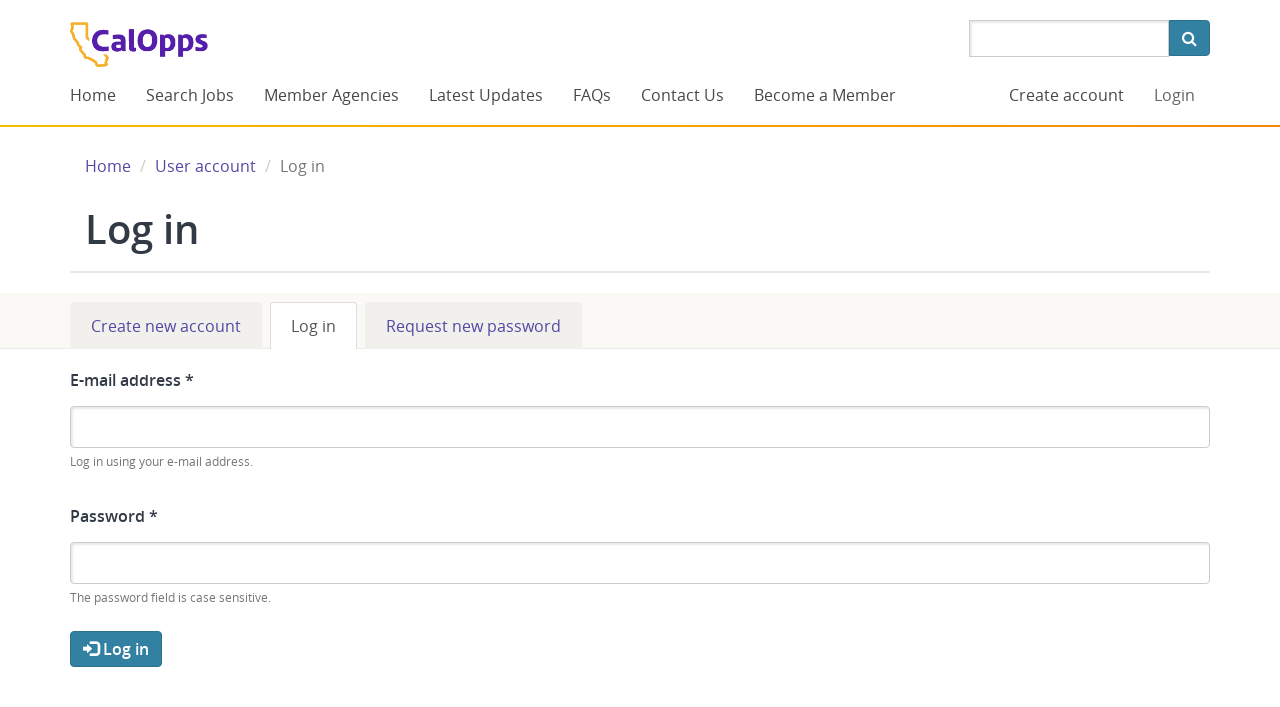

--- FILE ---
content_type: text/html; charset=utf-8
request_url: https://www.calopps.org/user/login
body_size: 4235
content:
<!DOCTYPE html>
<html lang="en" dir="ltr" prefix="content: http://purl.org/rss/1.0/modules/content/ dc: http://purl.org/dc/terms/ foaf: http://xmlns.com/foaf/0.1/ og: http://ogp.me/ns# rdfs: http://www.w3.org/2000/01/rdf-schema# sioc: http://rdfs.org/sioc/ns# sioct: http://rdfs.org/sioc/types# skos: http://www.w3.org/2004/02/skos/core# xsd: http://www.w3.org/2001/XMLSchema#">
<head>
  <link rel="profile" href="http://www.w3.org/1999/xhtml/vocab" />
  <meta name="viewport" content="width=device-width, initial-scale=1.0">
  <meta http-equiv="Content-Type" content="text/html; charset=utf-8" />
<link rel="shortcut icon" href="https://www.calopps.org/sites/all/themes/custom/calopps/favicon.ico" type="image/vnd.microsoft.icon" />
<meta name="generator" content="Drupal 7 (https://www.drupal.org)" />
<link rel="canonical" href="https://www.calopps.org/user/login" />
<link rel="shortlink" href="https://www.calopps.org/user/login" />
  <title>Log in | CalOpps</title>
  <link type="text/css" rel="stylesheet" href="https://www.calopps.org/sites/default/files/css/css_lQaZfjVpwP_oGNqdtWCSpJT1EMqXdMiU84ekLLxQnc4.css" media="all" />
<link type="text/css" rel="stylesheet" href="https://www.calopps.org/sites/default/files/css/css_hjhrXlOVUlzANb8Uwx768VrrhwZQZGl0bjnejCzY6Og.css" media="all" />
<link type="text/css" rel="stylesheet" href="https://www.calopps.org/sites/default/files/css/css_SFBgA80Sr6lQcEzrx2ilsDBr4FGE0ZwniRVxqyTbTr0.css" media="all" />
<link type="text/css" rel="stylesheet" href="https://www.calopps.org/sites/default/files/css/css_1lK9SfLHbLaPqrXVenaB21pABhdKdxFYlg4vXR7GEzA.css" media="all" />
<link type="text/css" rel="stylesheet" href="https://www.calopps.org/sites/default/files/css/css_ac18tOI724X-uDT8a-rT5W3i1I52snqUc3XsLatXMZw.css" media="print" />
  <!-- HTML5 element support for IE6-8 -->
  <!--[if lt IE 9]>
    <script src="https://cdn.jsdelivr.net/html5shiv/3.7.3/html5shiv-printshiv.min.js"></script>
  <![endif]-->
  <script src="https://www.calopps.org/sites/default/files/js/js_s5koNMBdK4BqfHyHNPWCXIL2zD0jFcPyejDZsryApj0.js"></script>
<script src="https://www.calopps.org/sites/default/files/js/js_onbE0n0cQY6KTDQtHO_E27UBymFC-RuqypZZ6Zxez-o.js"></script>
<script src="https://www.calopps.org/sites/default/files/js/js_PpCGn6OC9WGg22LQomXKPtAjcmxm1OeHyKcgHnqGhME.js"></script>
<script src="https://www.calopps.org/sites/default/files/js/js_MbJ8uSt8FnczZCkuJ0IGn9WnZ54qnlCrOtJTZu-bF54.js"></script>
<script src="https://www.googletagmanager.com/gtag/js?id=UA-36739986-1"></script>
<script>window.dataLayer = window.dataLayer || [];function gtag(){dataLayer.push(arguments)};gtag("js", new Date());gtag("config", "UA-36739986-1", {"groups":"default","anonymize_ip":true});gtag("config", "G-3BTME81S0X", {"groups":"default","anonymize_ip":true});</script>
<script src="https://www.calopps.org/sites/default/files/js/js_7CMbHsAfND45fmpSqidfcNOUjG7DAFTyQPnDB6PVe4E.js"></script>
<script>jQuery.extend(Drupal.settings, {"basePath":"\/","pathPrefix":"","setHasJsCookie":0,"ajaxPageState":{"theme":"calopps","theme_token":"xDPTPgM59nVh-EEaqv3zbBN_CuQTRnbybdk22oxA7zQ","js":{"sites\/all\/themes\/contrib\/bootstrap\/js\/bootstrap.js":1,"sites\/all\/modules\/contrib\/jquery_update\/replace\/jquery\/1.10\/jquery.min.js":1,"misc\/jquery-extend-3.4.0.js":1,"misc\/jquery-html-prefilter-3.5.0-backport.js":1,"misc\/jquery.once.js":1,"misc\/drupal.js":1,"misc\/form-single-submit.js":1,"sites\/all\/modules\/custom\/calopps_base\/js\/calopps_base.js":1,"sites\/all\/modules\/contrib\/google_analytics\/googleanalytics.js":1,"https:\/\/www.googletagmanager.com\/gtag\/js?id=UA-36739986-1":1,"0":1,"sites\/all\/themes\/custom\/calopps\/bootstrap\/js\/affix.js":1,"sites\/all\/themes\/custom\/calopps\/bootstrap\/js\/alert.js":1,"sites\/all\/themes\/custom\/calopps\/bootstrap\/js\/button.js":1,"sites\/all\/themes\/custom\/calopps\/bootstrap\/js\/carousel.js":1,"sites\/all\/themes\/custom\/calopps\/bootstrap\/js\/collapse.js":1,"sites\/all\/themes\/custom\/calopps\/bootstrap\/js\/dropdown.js":1,"sites\/all\/themes\/custom\/calopps\/bootstrap\/js\/modal.js":1,"sites\/all\/themes\/custom\/calopps\/bootstrap\/js\/tooltip.js":1,"sites\/all\/themes\/custom\/calopps\/bootstrap\/js\/popover.js":1,"sites\/all\/themes\/custom\/calopps\/bootstrap\/js\/scrollspy.js":1,"sites\/all\/themes\/custom\/calopps\/bootstrap\/js\/tab.js":1,"sites\/all\/themes\/custom\/calopps\/bootstrap\/js\/transition.js":1,"sites\/all\/themes\/custom\/calopps\/js\/masonry.pkgd.min.js":1,"sites\/all\/themes\/custom\/calopps\/js\/modernizr-custom.js":1,"sites\/all\/themes\/custom\/calopps\/js\/jquery.floatThead.js":1,"sites\/all\/themes\/custom\/calopps\/js\/scripts.js":1,"sites\/all\/themes\/custom\/calopps\/js\/bootstrap-multiselect.js":1,"sites\/all\/themes\/custom\/calopps\/bootstrap-switch\/dist\/js\/bootstrap-switch.js":1,"sites\/all\/themes\/custom\/calopps\/bootstrap-slider\/dist\/bootstrap-slider.js":1},"css":{"modules\/system\/system.base.css":1,"sites\/all\/modules\/contrib\/date\/date_api\/date.css":1,"sites\/all\/modules\/contrib\/date\/date_popup\/themes\/datepicker.1.7.css":1,"modules\/field\/theme\/field.css":1,"sites\/all\/modules\/contrib\/logintoboggan\/logintoboggan.css":1,"modules\/node\/node.css":1,"sites\/all\/modules\/contrib\/pet\/pet.css":1,"sites\/all\/modules\/contrib\/views\/css\/views.css":1,"sites\/all\/modules\/contrib\/ctools\/css\/ctools.css":1,"sites\/all\/modules\/contrib\/panels\/css\/panels.css":1,"sites\/all\/libraries\/fontawesome\/css\/font-awesome.css":1,"sites\/all\/themes\/custom\/calopps\/icheck-1.x\/skins\/square\/purple.css":1,"sites\/all\/themes\/custom\/calopps\/css\/style.css":1,"sites\/all\/themes\/custom\/calopps\/css\/bootstrap-multiselect.css":1,"sites\/all\/themes\/custom\/calopps\/css\/print.css":1}},"calopps_base":{"user_id":0},"googleanalytics":{"account":["UA-36739986-1","G-3BTME81S0X"],"trackOutbound":1,"trackMailto":1,"trackDownload":1,"trackDownloadExtensions":"7z|aac|arc|arj|asf|asx|avi|bin|csv|doc(x|m)?|dot(x|m)?|exe|flv|gif|gz|gzip|hqx|jar|jpe?g|js|mp(2|3|4|e?g)|mov(ie)?|msi|msp|pdf|phps|png|ppt(x|m)?|pot(x|m)?|pps(x|m)?|ppam|sld(x|m)?|thmx|qtm?|ra(m|r)?|sea|sit|tar|tgz|torrent|txt|wav|wma|wmv|wpd|xls(x|m|b)?|xlt(x|m)|xlam|xml|z|zip"},"urlIsAjaxTrusted":{"\/user\/login":true},"bootstrap":{"anchorsFix":"0","anchorsSmoothScrolling":"0","formHasError":1,"popoverEnabled":1,"popoverOptions":{"animation":1,"html":0,"placement":"right","selector":"","trigger":"click","triggerAutoclose":1,"title":"","content":"","delay":0,"container":"body"},"tooltipEnabled":0,"tooltipOptions":{"animation":1,"html":0,"placement":"auto left","selector":"","trigger":"hover focus","delay":0,"container":"body"}}});</script>
</head>
<body class="navbar-is-static-top html not-front not-logged-in no-sidebars page-user page-user-login">
  <div id="skip-link">
    <a href="#main-content" class="element-invisible element-focusable">Skip to main content</a>
  </div>
    <header id="header">
  <div id="navbar" role="banner" class="navbar navbar-static-top navbar-inverse">
    <div class="container navbar-container">
      <div class="navbar-header navbar-header-1">
                  <a class="logo navbar-btn pull-left" href="/" title="Home">
            <img src="https://www.calopps.org/sites/all/themes/custom/calopps/logo.png" alt="Home" />
          </a>
        
                  <a class="name navbar-brand sr-only" href="/" title="Home">CalOpps</a>
        
                  <button type="button" class="navbar-toggle" data-toggle="collapse" data-target=".navbar-collapse">
            <span class="sr-only">Toggle navigation</span>
            <span class="icon-bar"></span>
            <span class="icon-bar"></span>
            <span class="icon-bar"></span>
          </button>
              </div>

              <div class="navbar-collapse collapse navbar-header-2">
          <nav role="navigation">
                          <ul class="menu nav navbar-nav"><li class="first leaf"><a href="/">Home</a></li>
<li class="leaf"><a href="/job-search" title="">Search Jobs</a></li>
<li class="leaf"><a href="/agencies" title="">Member Agencies</a></li>
<li class="leaf"><a href="/news" title="">Latest Updates</a></li>
<li class="leaf"><a href="/faq" title="">FAQs</a></li>
<li class="leaf"><a href="/contact-us" title="Contact Us can be used to assist with login and general questions.  Any questions regarding a specific recruitment must be sent directly to an Agency.  Please visit the Agency Page under Member Agencies for contact information.">Contact Us</a></li>
<li class="last leaf"><a href="/become-a-member" title="Interested in becoming a member agency? Fill out the fields in this form to request more information.">Become a Member</a></li>
</ul>                                      <ul class="menu nav navbar-nav secondary"><li class="first leaf"><a href="/user/register" title="">Create account</a></li>
<li class="last leaf active-trail active"><a href="/user/login" title="" class="active-trail active">Login</a></li>
</ul>            
            <div class="search-box">
              <div class="pull-right secondary_navigation">
                                    <div class="region region-navigation">
    <section id="block-apachesolr-panels-search-form" class="block block-apachesolr-panels clearfix">

        <h2 class="block-title">Search</h2>
    
  <form action="/user/login" method="post" id="apachesolr-panels-search-block" accept-charset="UTF-8"><div><div class="form-item form-item-apachesolr-panels-search-form form-type-textfield form-group"><input title="Enter the terms you wish to search for." class="form-control form-control form-text" type="text" id="edit-apachesolr-panels-search-form" name="apachesolr_panels_search_form" value="" size="15" maxlength="128" /> <label class="control-label element-invisible" for="edit-apachesolr-panels-search-form">Search</label>
</div><input type="hidden" name="form_build_id" value="form-dsCjFnxbTRDp31wgE3bAQE3jm6hBhq4iAaXDf6H901A" />
<input type="hidden" name="form_id" value="apachesolr_panels_search_block" />
<div class="form-actions form-actions form-wrapper form-group" id="edit-actions--2"><button type="submit" id="edit-submit--2" name="op" value="&lt;i class=&quot;fa fa-search&quot;&gt;&lt;/i&gt; &lt;span class=&quot;sr-only&quot;&gt;Search&lt;/span&gt;" class="btn btn-primary form-submit"><i class="fa fa-search"></i> <span class="sr-only">Search</span></button>
</div></div></form>
</section>
  </div>
                              </div>
            </div>

          </nav>
        </div>
          </div>
  </div>

  
</header>

<div class="main-container">

 <div class="container">

  <header role="banner" id="page-header">
    
      </header> <!-- /#page-header -->

  </div>

  <div class="container">
    <div class="row">

      
      <section class="col-sm-12">
                <ol class="breadcrumb"><li><a href="/">Home</a></li>
<li><a href="/user">User account</a></li>
<li class="active">Log in</li>
</ol>        <a id="main-content"></a>

                
          <div class="row">
            <div class="page-header-container clearfix">
              <div class="col-md-10">
                                <h1 class="page-header">Log in</h1>
              </div>

              <div class="col-md-2 page-header-container-button">
                
                <div class="pull-right">
                                  </div>
              </div>

            </div>      
          </div>      

                
        <div id="messages-container">
                  </div>

        
      </section>
    </div>
  </div>

      <div class="tabs_container">
      <h2 class="element-invisible">Primary tabs</h2><div class="container"><ul class="tabs--primary nav nav-tabs"><li><a href="/user/register">Create new account</a></li>
<li class="active"><a href="/user" class="active">Log in<span class="element-invisible">(active tab)</span></a></li>
<li><a href="/user/password">Request new password</a></li>
</ul></div>    </div>
  
  <div class="container">
    <div class="row">

      
      
      <section class="col-sm-12">
          <div class="region region-content">
    <section id="block-system-main" class="block block-system clearfix">

      
  <form action="/user/login" method="post" id="user-login" accept-charset="UTF-8"><div><div class="form-item form-item-name form-type-textfield form-group"> <label class="control-label" for="edit-name">E-mail address <span class="form-required" title="This field is required.">*</span></label>
<input class="form-control form-control form-text required" type="text" id="edit-name" name="name" value="" size="60" maxlength="60" /><div class="help-block">Log in using your e-mail address.</div></div><div class="form-item form-item-pass form-type-password form-group"> <label class="control-label" for="edit-pass">Password <span class="form-required" title="This field is required.">*</span></label>
<input class="form-control form-control form-text required" type="password" id="edit-pass" name="pass" size="60" maxlength="128" /><div class="help-block">The password field is case sensitive.</div></div><input type="hidden" name="form_build_id" value="form-1WcPr1lrfwk97GnlQWJxfu8aChGvK3teMPtkVo94rKg" />
<input type="hidden" name="form_id" value="user_login" />
<div class="form-actions form-actions form-wrapper form-group" id="edit-actions"><button type="submit" id="edit-submit" name="op" value="Log in" class="btn btn-primary form-submit icon-before"><span class="icon glyphicon glyphicon-log-in" aria-hidden="true"></span>
 Log in</button>
</div></div></form>
</section>
  </div>
      </section>

      
    </div>
  </div>

</div>

<div class="footer-container">
      <footer class="footer container">
        <div class="region region-footer">
    <section id="block-calopps-base-calopps-base-footer-legal" class="block block-calopps-base clearfix">

      
  Copyright &copy;2026 CalOpps. All rights reserved.
</section>
<section id="block-menu-menu-footer-menu" class="block block-menu clearfix">

      
  <ul class="menu nav nav-pills"><li class="first last leaf"><a href="/privacy-policy" title="">Privacy Policy</a></li>
</ul>
</section>
  </div>
    </footer>
  </div>

  <script src="https://www.calopps.org/sites/default/files/js/js_MRdvkC2u4oGsp5wVxBG1pGV5NrCPW3mssHxIn6G9tGE.js"></script>
</body>
</html>


--- FILE ---
content_type: text/css
request_url: https://www.calopps.org/sites/default/files/css/css_1lK9SfLHbLaPqrXVenaB21pABhdKdxFYlg4vXR7GEzA.css
body_size: 43875
content:
.icheckbox_square-purple,.iradio_square-purple{display:inline-block;*display:inline;vertical-align:middle;margin:0;padding:0;width:22px;height:22px;background:url(/sites/all/themes/custom/calopps/icheck-1.x/skins/square/purple.png) no-repeat;border:none;cursor:pointer;}.icheckbox_square-purple{background-position:0 0;}.icheckbox_square-purple.hover{background-position:-24px 0;}.icheckbox_square-purple.checked{background-position:-48px 0;}.icheckbox_square-purple.disabled{background-position:-72px 0;cursor:default;}.icheckbox_square-purple.checked.disabled{background-position:-96px 0;}.iradio_square-purple{background-position:-120px 0;}.iradio_square-purple.hover{background-position:-144px 0;}.iradio_square-purple.checked{background-position:-168px 0;}.iradio_square-purple.disabled{background-position:-192px 0;cursor:default;}.iradio_square-purple.checked.disabled{background-position:-216px 0;}@media (-o-min-device-pixel-ratio:5/4),(-webkit-min-device-pixel-ratio:1.25),(min-resolution:120dpi),(min-resolution:1.25dppx){.icheckbox_square-purple,.iradio_square-purple{background-image:url(/sites/all/themes/custom/calopps/icheck-1.x/skins/square/purple@2x.png);-webkit-background-size:240px 24px;background-size:240px 24px;}}
@font-face{font-family:'open_sansbold';src:url(/sites/all/themes/custom/calopps/fonts/opensans/opensans-bold-webfont.woff2) format('woff2'),url(/sites/all/themes/custom/calopps/fonts/opensans/opensans-bold-webfont.woff) format('woff');font-weight:normal;font-style:normal;}@font-face{font-family:'open_sansbold_italic';src:url(/sites/all/themes/custom/calopps/fonts/opensans/opensans-bolditalic-webfont.woff2) format('woff2'),url(/sites/all/themes/custom/calopps/fonts/opensans/opensans-bolditalic-webfont.woff) format('woff');font-weight:normal;font-style:normal;}@font-face{font-family:'open_sansextrabold';src:url(/sites/all/themes/custom/calopps/fonts/opensans/opensans-extrabold-webfont.woff2) format('woff2'),url(/sites/all/themes/custom/calopps/fonts/opensans/opensans-extrabold-webfont.woff) format('woff');font-weight:normal;font-style:normal;}@font-face{font-family:'open_sansextrabold_italic';src:url(/sites/all/themes/custom/calopps/fonts/opensans/opensans-extrabolditalic-webfont.woff2) format('woff2'),url(/sites/all/themes/custom/calopps/fonts/opensans/opensans-extrabolditalic-webfont.woff) format('woff');font-weight:normal;font-style:normal;}@font-face{font-family:'open_sansitalic';src:url(/sites/all/themes/custom/calopps/fonts/opensans/opensans-italic-webfont.woff2) format('woff2'),url(/sites/all/themes/custom/calopps/fonts/opensans/opensans-italic-webfont.woff) format('woff');font-weight:normal;font-style:normal;}@font-face{font-family:'open_sanslight';src:url(/sites/all/themes/custom/calopps/fonts/opensans/opensans-light-webfont.woff2) format('woff2'),url(/sites/all/themes/custom/calopps/fonts/opensans/opensans-light-webfont.woff) format('woff');font-weight:normal;font-style:normal;}@font-face{font-family:'open_sanslight_italic';src:url(/sites/all/themes/custom/calopps/fonts/opensans/opensans-lightitalic-webfont.woff2) format('woff2'),url(/sites/all/themes/custom/calopps/fonts/opensans/opensans-lightitalic-webfont.woff) format('woff');font-weight:normal;font-style:normal;}@font-face{font-family:'open_sansregular';src:url(/sites/all/themes/custom/calopps/fonts/opensans/opensans-regular-webfont.woff2) format('woff2'),url(/sites/all/themes/custom/calopps/fonts/opensans/opensans-regular-webfont.woff) format('woff');font-weight:normal;font-style:normal;}@font-face{font-family:'open_sanssemibold';src:url(/sites/all/themes/custom/calopps/fonts/opensans/opensans-semibold-webfont.woff2) format('woff2'),url(/sites/all/themes/custom/calopps/fonts/opensans/opensans-semibold-webfont.woff) format('woff');font-weight:normal;font-style:normal;}@font-face{font-family:'open_sanssemibold_italic';src:url(/sites/all/themes/custom/calopps/fonts/opensans/opensans-semibolditalic-webfont.woff2) format('woff2'),url(/sites/all/themes/custom/calopps/fonts/opensans/opensans-semibolditalic-webfont.woff) format('woff');font-weight:normal;font-style:normal;}
@font-face{font-family:'robotoblack';src:url(/sites/all/themes/custom/calopps/fonts/roboto/roboto-black-webfont.woff2) format('woff2'),url(/sites/all/themes/custom/calopps/fonts/roboto/roboto-black-webfont.woff) format('woff');font-weight:normal;font-style:normal;}@font-face{font-family:'robotoblack_italic';src:url(/sites/all/themes/custom/calopps/fonts/roboto/roboto-blackitalic-webfont.woff2) format('woff2'),url(/sites/all/themes/custom/calopps/fonts/roboto/roboto-blackitalic-webfont.woff) format('woff');font-weight:normal;font-style:normal;}@font-face{font-family:'robotobold';src:url(/sites/all/themes/custom/calopps/fonts/roboto/roboto-bold-webfont.woff2) format('woff2'),url(/sites/all/themes/custom/calopps/fonts/roboto/roboto-bold-webfont.woff) format('woff');font-weight:normal;font-style:normal;}@font-face{font-family:'robotobold_italic';src:url(/sites/all/themes/custom/calopps/fonts/roboto/roboto-bolditalic-webfont.woff2) format('woff2'),url(/sites/all/themes/custom/calopps/fonts/roboto/roboto-bolditalic-webfont.woff) format('woff');font-weight:normal;font-style:normal;}@font-face{font-family:'robotoitalic';src:url(/sites/all/themes/custom/calopps/fonts/roboto/roboto-italic-webfont.woff2) format('woff2'),url(/sites/all/themes/custom/calopps/fonts/roboto/roboto-italic-webfont.woff) format('woff');font-weight:normal;font-style:normal;}@font-face{font-family:'robotolight';src:url(/sites/all/themes/custom/calopps/fonts/roboto/roboto-light-webfont.woff2) format('woff2'),url(/sites/all/themes/custom/calopps/fonts/roboto/roboto-light-webfont.woff) format('woff');font-weight:normal;font-style:normal;}@font-face{font-family:'robotolight_italic';src:url(/sites/all/themes/custom/calopps/fonts/roboto/roboto-lightitalic-webfont.woff2) format('woff2'),url(/sites/all/themes/custom/calopps/fonts/roboto/roboto-lightitalic-webfont.woff) format('woff');font-weight:normal;font-style:normal;}@font-face{font-family:'robotomedium';src:url(/sites/all/themes/custom/calopps/fonts/roboto/roboto-medium-webfont.woff2) format('woff2'),url(/sites/all/themes/custom/calopps/fonts/roboto/roboto-medium-webfont.woff) format('woff');font-weight:normal;font-style:normal;}@font-face{font-family:'robotomedium_italic';src:url(/sites/all/themes/custom/calopps/fonts/roboto/roboto-mediumitalic-webfont.woff2) format('woff2'),url(/sites/all/themes/custom/calopps/fonts/roboto/roboto-mediumitalic-webfont.woff) format('woff');font-weight:normal;font-style:normal;}@font-face{font-family:'robotoregular';src:url(/sites/all/themes/custom/calopps/fonts/roboto/roboto-regular-webfont.woff2) format('woff2'),url(/sites/all/themes/custom/calopps/fonts/roboto/roboto-regular-webfont.woff) format('woff');font-weight:normal;font-style:normal;}@font-face{font-family:'robotothin';src:url(/sites/all/themes/custom/calopps/fonts/roboto/roboto-thin-webfont.woff2) format('woff2'),url(/sites/all/themes/custom/calopps/fonts/roboto/roboto-thin-webfont.woff) format('woff');font-weight:normal;font-style:normal;}@font-face{font-family:'robotothin_italic';src:url(/sites/all/themes/custom/calopps/fonts/roboto/roboto-thinitalic-webfont.woff2) format('woff2'),url(/sites/all/themes/custom/calopps/fonts/roboto/roboto-thinitalic-webfont.woff) format('woff');font-weight:normal;font-style:normal;}
.bootstrap-switch{display:inline-block;direction:ltr;cursor:pointer;border-radius:4px;border:1px solid;border-color:#cccccc;position:relative;text-align:left;overflow:hidden;line-height:8px;z-index:0;-webkit-user-select:none;-moz-user-select:none;-ms-user-select:none;user-select:none;vertical-align:middle;-webkit-transition:border-color ease-in-out .15s,box-shadow ease-in-out .15s;-o-transition:border-color ease-in-out .15s,box-shadow ease-in-out .15s;transition:border-color ease-in-out .15s,box-shadow ease-in-out .15s;}.bootstrap-switch .bootstrap-switch-container{display:inline-block;top:0;border-radius:4px;-webkit-transform:translate3d(0,0,0);transform:translate3d(0,0,0);}.bootstrap-switch .bootstrap-switch-handle-on,.bootstrap-switch .bootstrap-switch-handle-off,.bootstrap-switch .bootstrap-switch-label{-webkit-box-sizing:border-box;-moz-box-sizing:border-box;box-sizing:border-box;cursor:pointer;display:inline-block !important;height:100%;padding:6px 12px;font-size:14px;line-height:20px;}.bootstrap-switch .bootstrap-switch-handle-on,.bootstrap-switch .bootstrap-switch-handle-off{text-align:center;z-index:1;}.bootstrap-switch .bootstrap-switch-handle-on.bootstrap-switch-primary,.bootstrap-switch .bootstrap-switch-handle-off.bootstrap-switch-primary{color:#fff;background:#337ab7;}.bootstrap-switch .bootstrap-switch-handle-on.bootstrap-switch-info,.bootstrap-switch .bootstrap-switch-handle-off.bootstrap-switch-info{color:#fff;background:#5bc0de;}.bootstrap-switch .bootstrap-switch-handle-on.bootstrap-switch-success,.bootstrap-switch .bootstrap-switch-handle-off.bootstrap-switch-success{color:#fff;background:#5cb85c;}.bootstrap-switch .bootstrap-switch-handle-on.bootstrap-switch-warning,.bootstrap-switch .bootstrap-switch-handle-off.bootstrap-switch-warning{background:#f0ad4e;color:#fff;}.bootstrap-switch .bootstrap-switch-handle-on.bootstrap-switch-danger,.bootstrap-switch .bootstrap-switch-handle-off.bootstrap-switch-danger{color:#fff;background:#d9534f;}.bootstrap-switch .bootstrap-switch-handle-on.bootstrap-switch-default,.bootstrap-switch .bootstrap-switch-handle-off.bootstrap-switch-default{color:#000;background:#eeeeee;}.bootstrap-switch .bootstrap-switch-label{text-align:center;margin-top:-1px;margin-bottom:-1px;z-index:100;color:#333333;background:#ffffff;}.bootstrap-switch .bootstrap-switch-handle-on{border-bottom-left-radius:3px;border-top-left-radius:3px;}.bootstrap-switch .bootstrap-switch-handle-off{border-bottom-right-radius:3px;border-top-right-radius:3px;}.bootstrap-switch input[type='radio'],.bootstrap-switch input[type='checkbox']{position:absolute !important;top:0;left:0;margin:0;z-index:-1;opacity:0;filter:alpha(opacity=0);}.bootstrap-switch.bootstrap-switch-mini .bootstrap-switch-handle-on,.bootstrap-switch.bootstrap-switch-mini .bootstrap-switch-handle-off,.bootstrap-switch.bootstrap-switch-mini .bootstrap-switch-label{padding:1px 5px;font-size:12px;line-height:1.5;}.bootstrap-switch.bootstrap-switch-small .bootstrap-switch-handle-on,.bootstrap-switch.bootstrap-switch-small .bootstrap-switch-handle-off,.bootstrap-switch.bootstrap-switch-small .bootstrap-switch-label{padding:5px 10px;font-size:12px;line-height:1.5;}.bootstrap-switch.bootstrap-switch-large .bootstrap-switch-handle-on,.bootstrap-switch.bootstrap-switch-large .bootstrap-switch-handle-off,.bootstrap-switch.bootstrap-switch-large .bootstrap-switch-label{padding:6px 16px;font-size:18px;line-height:1.3333333;}.bootstrap-switch.bootstrap-switch-disabled,.bootstrap-switch.bootstrap-switch-readonly,.bootstrap-switch.bootstrap-switch-indeterminate{cursor:default !important;}.bootstrap-switch.bootstrap-switch-disabled .bootstrap-switch-handle-on,.bootstrap-switch.bootstrap-switch-readonly .bootstrap-switch-handle-on,.bootstrap-switch.bootstrap-switch-indeterminate .bootstrap-switch-handle-on,.bootstrap-switch.bootstrap-switch-disabled .bootstrap-switch-handle-off,.bootstrap-switch.bootstrap-switch-readonly .bootstrap-switch-handle-off,.bootstrap-switch.bootstrap-switch-indeterminate .bootstrap-switch-handle-off,.bootstrap-switch.bootstrap-switch-disabled .bootstrap-switch-label,.bootstrap-switch.bootstrap-switch-readonly .bootstrap-switch-label,.bootstrap-switch.bootstrap-switch-indeterminate .bootstrap-switch-label{opacity:0.5;filter:alpha(opacity=50);cursor:default !important;}.bootstrap-switch.bootstrap-switch-animate .bootstrap-switch-container{-webkit-transition:margin-left 0.5s;-o-transition:margin-left 0.5s;transition:margin-left 0.5s;}.bootstrap-switch.bootstrap-switch-inverse .bootstrap-switch-handle-on{border-bottom-left-radius:0;border-top-left-radius:0;border-bottom-right-radius:3px;border-top-right-radius:3px;}.bootstrap-switch.bootstrap-switch-inverse .bootstrap-switch-handle-off{border-bottom-right-radius:0;border-top-right-radius:0;border-bottom-left-radius:3px;border-top-left-radius:3px;}.bootstrap-switch.bootstrap-switch-focused{border-color:#66afe9;outline:0;-webkit-box-shadow:inset 0 1px 1px rgba(0,0,0,.075),0 0 8px rgba(102,175,233,0.6);box-shadow:inset 0 1px 1px rgba(0,0,0,.075),0 0 8px rgba(102,175,233,0.6);}.bootstrap-switch.bootstrap-switch-on .bootstrap-switch-label,.bootstrap-switch.bootstrap-switch-inverse.bootstrap-switch-off .bootstrap-switch-label{border-bottom-right-radius:3px;border-top-right-radius:3px;}.bootstrap-switch.bootstrap-switch-off .bootstrap-switch-label,.bootstrap-switch.bootstrap-switch-inverse.bootstrap-switch-on .bootstrap-switch-label{border-bottom-left-radius:3px;border-top-left-radius:3px;}
.slider{display:inline-block;vertical-align:middle;position:relative;}.slider.slider-horizontal{width:210px;height:20px;}.slider.slider-horizontal .slider-track{height:10px;width:100%;margin-top:-5px;top:50%;left:0;}.slider.slider-horizontal .slider-selection,.slider.slider-horizontal .slider-track-low,.slider.slider-horizontal .slider-track-high{height:100%;top:0;bottom:0;}.slider.slider-horizontal .slider-tick,.slider.slider-horizontal .slider-handle{margin-left:-10px;}.slider.slider-horizontal .slider-tick.triangle,.slider.slider-horizontal .slider-handle.triangle{position:relative;top:50%;transform:translateY(-50%);border-width:0 10px 10px 10px;width:0;height:0;border-bottom-color:#0480be;margin-top:0;}.slider.slider-horizontal .slider-tick-container{white-space:nowrap;position:absolute;top:0;left:0;width:100%;}.slider.slider-horizontal .slider-tick-label-container{white-space:nowrap;margin-top:20px;}.slider.slider-horizontal .slider-tick-label-container .slider-tick-label{padding-top:4px;display:inline-block;text-align:center;}.slider.slider-vertical{height:210px;width:20px;}.slider.slider-vertical .slider-track{width:10px;height:100%;left:25%;top:0;}.slider.slider-vertical .slider-selection{width:100%;left:0;top:0;bottom:0;}.slider.slider-vertical .slider-track-low,.slider.slider-vertical .slider-track-high{width:100%;left:0;right:0;}.slider.slider-vertical .slider-tick,.slider.slider-vertical .slider-handle{margin-top:-10px;}.slider.slider-vertical .slider-tick.triangle,.slider.slider-vertical .slider-handle.triangle{border-width:10px 0 10px 10px;width:1px;height:1px;border-left-color:#0480be;margin-left:0;}.slider.slider-vertical .slider-tick-label-container{white-space:nowrap;}.slider.slider-vertical .slider-tick-label-container .slider-tick-label{padding-left:4px;}.slider.slider-disabled .slider-handle{background-image:-webkit-linear-gradient(top,#dfdfdf 0%,#bebebe 100%);background-image:-o-linear-gradient(top,#dfdfdf 0%,#bebebe 100%);background-image:linear-gradient(to bottom,#dfdfdf 0%,#bebebe 100%);background-repeat:repeat-x;filter:progid:DXImageTransform.Microsoft.gradient(startColorstr='#ffdfdfdf',endColorstr='#ffbebebe',GradientType=0);}.slider.slider-disabled .slider-track{background-image:-webkit-linear-gradient(top,#e5e5e5 0%,#e9e9e9 100%);background-image:-o-linear-gradient(top,#e5e5e5 0%,#e9e9e9 100%);background-image:linear-gradient(to bottom,#e5e5e5 0%,#e9e9e9 100%);background-repeat:repeat-x;filter:progid:DXImageTransform.Microsoft.gradient(startColorstr='#ffe5e5e5',endColorstr='#ffe9e9e9',GradientType=0);cursor:not-allowed;}.slider input{display:none;}.slider .tooltip.top{margin-top:-36px;}.slider .tooltip-inner{white-space:nowrap;max-width:none;}.slider .hide{display:none;}.slider-track{position:absolute;cursor:pointer;background-image:-webkit-linear-gradient(top,#f5f5f5 0%,#f9f9f9 100%);background-image:-o-linear-gradient(top,#f5f5f5 0%,#f9f9f9 100%);background-image:linear-gradient(to bottom,#f5f5f5 0%,#f9f9f9 100%);background-repeat:repeat-x;filter:progid:DXImageTransform.Microsoft.gradient(startColorstr='#fff5f5f5',endColorstr='#fff9f9f9',GradientType=0);-webkit-box-shadow:inset 0 1px 2px rgba(0,0,0,0.1);box-shadow:inset 0 1px 2px rgba(0,0,0,0.1);border-radius:4px;}.slider-selection{position:absolute;background-image:-webkit-linear-gradient(top,#f9f9f9 0%,#f5f5f5 100%);background-image:-o-linear-gradient(top,#f9f9f9 0%,#f5f5f5 100%);background-image:linear-gradient(to bottom,#f9f9f9 0%,#f5f5f5 100%);background-repeat:repeat-x;filter:progid:DXImageTransform.Microsoft.gradient(startColorstr='#fff9f9f9',endColorstr='#fff5f5f5',GradientType=0);-webkit-box-shadow:inset 0 -1px 0 rgba(0,0,0,0.15);box-shadow:inset 0 -1px 0 rgba(0,0,0,0.15);-webkit-box-sizing:border-box;-moz-box-sizing:border-box;box-sizing:border-box;border-radius:4px;}.slider-selection.tick-slider-selection{background-image:-webkit-linear-gradient(top,#89cdef 0%,#81bfde 100%);background-image:-o-linear-gradient(top,#89cdef 0%,#81bfde 100%);background-image:linear-gradient(to bottom,#89cdef 0%,#81bfde 100%);background-repeat:repeat-x;filter:progid:DXImageTransform.Microsoft.gradient(startColorstr='#ff89cdef',endColorstr='#ff81bfde',GradientType=0);}.slider-track-low,.slider-track-high{position:absolute;background:transparent;-webkit-box-sizing:border-box;-moz-box-sizing:border-box;box-sizing:border-box;border-radius:4px;}.slider-handle{position:absolute;top:0;width:20px;height:20px;background-color:#337ab7;background-image:-webkit-linear-gradient(top,#149bdf 0%,#0480be 100%);background-image:-o-linear-gradient(top,#149bdf 0%,#0480be 100%);background-image:linear-gradient(to bottom,#149bdf 0%,#0480be 100%);background-repeat:repeat-x;filter:progid:DXImageTransform.Microsoft.gradient(startColorstr='#ff149bdf',endColorstr='#ff0480be',GradientType=0);filter:none;-webkit-box-shadow:inset 0 1px 0 rgba(255,255,255,.2),0 1px 2px rgba(0,0,0,.05);box-shadow:inset 0 1px 0 rgba(255,255,255,.2),0 1px 2px rgba(0,0,0,.05);border:0px solid transparent;}.slider-handle.round{border-radius:50%;}.slider-handle.triangle{background:transparent none;}.slider-handle.custom{background:transparent none;}.slider-handle.custom::before{line-height:20px;font-size:20px;content:'\2605';color:#726204;}.slider-tick{position:absolute;width:20px;height:20px;background-image:-webkit-linear-gradient(top,#f9f9f9 0%,#f5f5f5 100%);background-image:-o-linear-gradient(top,#f9f9f9 0%,#f5f5f5 100%);background-image:linear-gradient(to bottom,#f9f9f9 0%,#f5f5f5 100%);background-repeat:repeat-x;filter:progid:DXImageTransform.Microsoft.gradient(startColorstr='#fff9f9f9',endColorstr='#fff5f5f5',GradientType=0);-webkit-box-shadow:inset 0 -1px 0 rgba(0,0,0,0.15);box-shadow:inset 0 -1px 0 rgba(0,0,0,0.15);-webkit-box-sizing:border-box;-moz-box-sizing:border-box;box-sizing:border-box;filter:none;opacity:0.8;border:0px solid transparent;}.slider-tick.round{border-radius:50%;}.slider-tick.triangle{background:transparent none;}.slider-tick.custom{background:transparent none;}.slider-tick.custom::before{line-height:20px;font-size:20px;content:'\2605';color:#726204;}.slider-tick.in-selection{background-image:-webkit-linear-gradient(top,#89cdef 0%,#81bfde 100%);background-image:-o-linear-gradient(top,#89cdef 0%,#81bfde 100%);background-image:linear-gradient(to bottom,#89cdef 0%,#81bfde 100%);background-repeat:repeat-x;filter:progid:DXImageTransform.Microsoft.gradient(startColorstr='#ff89cdef',endColorstr='#ff81bfde',GradientType=0);opacity:1;}
html{font-family:sans-serif;-ms-text-size-adjust:100%;-webkit-text-size-adjust:100%;}body{margin:0;}article,aside,details,figcaption,figure,footer,header,hgroup,main,menu,nav,section,summary{display:block;}audio,canvas,progress,video{display:inline-block;vertical-align:baseline;}audio:not([controls]){display:none;height:0;}[hidden],template{display:none;}a{background-color:transparent;}a:active,a:hover{outline:0;}abbr[title]{border-bottom:1px dotted;}b,strong{font-weight:bold;}dfn{font-style:italic;}h1{font-size:2em;margin:0.67em 0;}mark{background:#ff0;color:#000;}small{font-size:80%;}sub,sup{font-size:75%;line-height:0;position:relative;vertical-align:baseline;}sup{top:-0.5em;}sub{bottom:-0.25em;}img{border:0;}svg:not(:root){overflow:hidden;}figure{margin:1em 40px;}hr{box-sizing:content-box;height:0;}pre{overflow:auto;}code,kbd,pre,samp{font-family:monospace,monospace;font-size:1em;}button,input,optgroup,select,textarea{color:inherit;font:inherit;margin:0;}button{overflow:visible;}button,select{text-transform:none;}button,html input[type="button"],input[type="reset"],input[type="submit"]{-webkit-appearance:button;cursor:pointer;}button[disabled],html input[disabled]{cursor:default;}button::-moz-focus-inner,input::-moz-focus-inner{border:0;padding:0;}input{line-height:normal;}input[type="checkbox"],input[type="radio"]{box-sizing:border-box;padding:0;}input[type="number"]::-webkit-inner-spin-button,input[type="number"]::-webkit-outer-spin-button{height:auto;}input[type="search"]{-webkit-appearance:textfield;box-sizing:content-box;}input[type="search"]::-webkit-search-cancel-button,input[type="search"]::-webkit-search-decoration{-webkit-appearance:none;}fieldset{border:1px solid #c0c0c0;margin:0 2px;padding:0.35em 0.625em 0.75em;}legend{border:0;padding:0;}textarea{overflow:auto;}optgroup{font-weight:bold;}table{border-collapse:collapse;border-spacing:0;}td,th{padding:0;}@media print{*,*:before,*:after{background:transparent !important;color:#000 !important;box-shadow:none !important;text-shadow:none !important;}a,a:visited{text-decoration:underline;}a[href]:after{content:" (" attr(href) ")";}abbr[title]:after{content:" (" attr(title) ")";}a[href^="#"]:after,a[href^="javascript:"]:after{content:"";}pre,blockquote{border:1px solid #999;page-break-inside:avoid;}thead{display:table-header-group;}tr,img{page-break-inside:avoid;}img{max-width:100% !important;}p,h2,h3{orphans:3;widows:3;}h2,h3{page-break-after:avoid;}.navbar{display:none;}.btn > .caret,.dropup > .btn > .caret{border-top-color:#000 !important;}.label{border:1px solid #000;}.table{border-collapse:collapse !important;}.table td,.table th{background-color:#fff !important;}.table-bordered th,.table-bordered td{border:1px solid #ddd !important;}}@font-face{font-family:'Glyphicons Halflings';src:url(/sites/all/themes/custom/calopps/bootstrap/fonts/glyphicons-halflings-regular.eot);src:url(/sites/all/themes/custom/calopps/bootstrap/fonts/glyphicons-halflings-regular.eot?#iefix) format('embedded-opentype'),url(/sites/all/themes/custom/calopps/bootstrap/fonts/glyphicons-halflings-regular.woff2) format('woff2'),url(/sites/all/themes/custom/calopps/bootstrap/fonts/glyphicons-halflings-regular.woff) format('woff'),url(/sites/all/themes/custom/calopps/bootstrap/fonts/glyphicons-halflings-regular.ttf) format('truetype'),url(/sites/all/themes/custom/calopps/bootstrap/fonts/glyphicons-halflings-regular.svg#glyphicons_halflingsregular) format('svg');}.glyphicon{position:relative;top:1px;display:inline-block;font-family:'Glyphicons Halflings';font-style:normal;font-weight:normal;line-height:1;-webkit-font-smoothing:antialiased;-moz-osx-font-smoothing:grayscale;}.glyphicon-asterisk:before{content:"\002a";}.glyphicon-plus:before{content:"\002b";}.glyphicon-euro:before,.glyphicon-eur:before{content:"\20ac";}.glyphicon-minus:before{content:"\2212";}.glyphicon-cloud:before{content:"\2601";}.glyphicon-envelope:before{content:"\2709";}.glyphicon-pencil:before{content:"\270f";}.glyphicon-glass:before{content:"\e001";}.glyphicon-music:before{content:"\e002";}.glyphicon-search:before{content:"\e003";}.glyphicon-heart:before{content:"\e005";}.glyphicon-star:before{content:"\e006";}.glyphicon-star-empty:before{content:"\e007";}.glyphicon-user:before{content:"\e008";}.glyphicon-film:before{content:"\e009";}.glyphicon-th-large:before{content:"\e010";}.glyphicon-th:before{content:"\e011";}.glyphicon-th-list:before{content:"\e012";}.glyphicon-ok:before{content:"\e013";}.glyphicon-remove:before{content:"\e014";}.glyphicon-zoom-in:before{content:"\e015";}.glyphicon-zoom-out:before{content:"\e016";}.glyphicon-off:before{content:"\e017";}.glyphicon-signal:before{content:"\e018";}.glyphicon-cog:before{content:"\e019";}.glyphicon-trash:before{content:"\e020";}.glyphicon-home:before{content:"\e021";}.glyphicon-file:before{content:"\e022";}.glyphicon-time:before{content:"\e023";}.glyphicon-road:before{content:"\e024";}.glyphicon-download-alt:before{content:"\e025";}.glyphicon-download:before{content:"\e026";}.glyphicon-upload:before{content:"\e027";}.glyphicon-inbox:before{content:"\e028";}.glyphicon-play-circle:before{content:"\e029";}.glyphicon-repeat:before{content:"\e030";}.glyphicon-refresh:before{content:"\e031";}.glyphicon-list-alt:before{content:"\e032";}.glyphicon-lock:before{content:"\e033";}.glyphicon-flag:before{content:"\e034";}.glyphicon-headphones:before{content:"\e035";}.glyphicon-volume-off:before{content:"\e036";}.glyphicon-volume-down:before{content:"\e037";}.glyphicon-volume-up:before{content:"\e038";}.glyphicon-qrcode:before{content:"\e039";}.glyphicon-barcode:before{content:"\e040";}.glyphicon-tag:before{content:"\e041";}.glyphicon-tags:before{content:"\e042";}.glyphicon-book:before{content:"\e043";}.glyphicon-bookmark:before{content:"\e044";}.glyphicon-print:before{content:"\e045";}.glyphicon-camera:before{content:"\e046";}.glyphicon-font:before{content:"\e047";}.glyphicon-bold:before{content:"\e048";}.glyphicon-italic:before{content:"\e049";}.glyphicon-text-height:before{content:"\e050";}.glyphicon-text-width:before{content:"\e051";}.glyphicon-align-left:before{content:"\e052";}.glyphicon-align-center:before{content:"\e053";}.glyphicon-align-right:before{content:"\e054";}.glyphicon-align-justify:before{content:"\e055";}.glyphicon-list:before{content:"\e056";}.glyphicon-indent-left:before{content:"\e057";}.glyphicon-indent-right:before{content:"\e058";}.glyphicon-facetime-video:before{content:"\e059";}.glyphicon-picture:before{content:"\e060";}.glyphicon-map-marker:before{content:"\e062";}.glyphicon-adjust:before{content:"\e063";}.glyphicon-tint:before{content:"\e064";}.glyphicon-edit:before{content:"\e065";}.glyphicon-share:before{content:"\e066";}.glyphicon-check:before{content:"\e067";}.glyphicon-move:before{content:"\e068";}.glyphicon-step-backward:before{content:"\e069";}.glyphicon-fast-backward:before{content:"\e070";}.glyphicon-backward:before{content:"\e071";}.glyphicon-play:before{content:"\e072";}.glyphicon-pause:before{content:"\e073";}.glyphicon-stop:before{content:"\e074";}.glyphicon-forward:before{content:"\e075";}.glyphicon-fast-forward:before{content:"\e076";}.glyphicon-step-forward:before{content:"\e077";}.glyphicon-eject:before{content:"\e078";}.glyphicon-chevron-left:before{content:"\e079";}.glyphicon-chevron-right:before{content:"\e080";}.glyphicon-plus-sign:before{content:"\e081";}.glyphicon-minus-sign:before{content:"\e082";}.glyphicon-remove-sign:before{content:"\e083";}.glyphicon-ok-sign:before{content:"\e084";}.glyphicon-question-sign:before{content:"\e085";}.glyphicon-info-sign:before{content:"\e086";}.glyphicon-screenshot:before{content:"\e087";}.glyphicon-remove-circle:before{content:"\e088";}.glyphicon-ok-circle:before{content:"\e089";}.glyphicon-ban-circle:before{content:"\e090";}.glyphicon-arrow-left:before{content:"\e091";}.glyphicon-arrow-right:before{content:"\e092";}.glyphicon-arrow-up:before{content:"\e093";}.glyphicon-arrow-down:before{content:"\e094";}.glyphicon-share-alt:before{content:"\e095";}.glyphicon-resize-full:before{content:"\e096";}.glyphicon-resize-small:before{content:"\e097";}.glyphicon-exclamation-sign:before{content:"\e101";}.glyphicon-gift:before{content:"\e102";}.glyphicon-leaf:before{content:"\e103";}.glyphicon-fire:before{content:"\e104";}.glyphicon-eye-open:before{content:"\e105";}.glyphicon-eye-close:before{content:"\e106";}.glyphicon-warning-sign:before{content:"\e107";}.glyphicon-plane:before{content:"\e108";}.glyphicon-calendar:before{content:"\e109";}.glyphicon-random:before{content:"\e110";}.glyphicon-comment:before{content:"\e111";}.glyphicon-magnet:before{content:"\e112";}.glyphicon-chevron-up:before{content:"\e113";}.glyphicon-chevron-down:before{content:"\e114";}.glyphicon-retweet:before{content:"\e115";}.glyphicon-shopping-cart:before{content:"\e116";}.glyphicon-folder-close:before{content:"\e117";}.glyphicon-folder-open:before{content:"\e118";}.glyphicon-resize-vertical:before{content:"\e119";}.glyphicon-resize-horizontal:before{content:"\e120";}.glyphicon-hdd:before{content:"\e121";}.glyphicon-bullhorn:before{content:"\e122";}.glyphicon-bell:before{content:"\e123";}.glyphicon-certificate:before{content:"\e124";}.glyphicon-thumbs-up:before{content:"\e125";}.glyphicon-thumbs-down:before{content:"\e126";}.glyphicon-hand-right:before{content:"\e127";}.glyphicon-hand-left:before{content:"\e128";}.glyphicon-hand-up:before{content:"\e129";}.glyphicon-hand-down:before{content:"\e130";}.glyphicon-circle-arrow-right:before{content:"\e131";}.glyphicon-circle-arrow-left:before{content:"\e132";}.glyphicon-circle-arrow-up:before{content:"\e133";}.glyphicon-circle-arrow-down:before{content:"\e134";}.glyphicon-globe:before{content:"\e135";}.glyphicon-wrench:before{content:"\e136";}.glyphicon-tasks:before{content:"\e137";}.glyphicon-filter:before{content:"\e138";}.glyphicon-briefcase:before{content:"\e139";}.glyphicon-fullscreen:before{content:"\e140";}.glyphicon-dashboard:before{content:"\e141";}.glyphicon-paperclip:before{content:"\e142";}.glyphicon-heart-empty:before{content:"\e143";}.glyphicon-link:before{content:"\e144";}.glyphicon-phone:before{content:"\e145";}.glyphicon-pushpin:before{content:"\e146";}.glyphicon-usd:before{content:"\e148";}.glyphicon-gbp:before{content:"\e149";}.glyphicon-sort:before{content:"\e150";}.glyphicon-sort-by-alphabet:before{content:"\e151";}.glyphicon-sort-by-alphabet-alt:before{content:"\e152";}.glyphicon-sort-by-order:before{content:"\e153";}.glyphicon-sort-by-order-alt:before{content:"\e154";}.glyphicon-sort-by-attributes:before{content:"\e155";}.glyphicon-sort-by-attributes-alt:before{content:"\e156";}.glyphicon-unchecked:before{content:"\e157";}.glyphicon-expand:before{content:"\e158";}.glyphicon-collapse-down:before{content:"\e159";}.glyphicon-collapse-up:before{content:"\e160";}.glyphicon-log-in:before{content:"\e161";}.glyphicon-flash:before{content:"\e162";}.glyphicon-log-out:before{content:"\e163";}.glyphicon-new-window:before{content:"\e164";}.glyphicon-record:before{content:"\e165";}.glyphicon-save:before{content:"\e166";}.glyphicon-open:before{content:"\e167";}.glyphicon-saved:before{content:"\e168";}.glyphicon-import:before{content:"\e169";}.glyphicon-export:before{content:"\e170";}.glyphicon-send:before{content:"\e171";}.glyphicon-floppy-disk:before{content:"\e172";}.glyphicon-floppy-saved:before{content:"\e173";}.glyphicon-floppy-remove:before{content:"\e174";}.glyphicon-floppy-save:before{content:"\e175";}.glyphicon-floppy-open:before{content:"\e176";}.glyphicon-credit-card:before{content:"\e177";}.glyphicon-transfer:before{content:"\e178";}.glyphicon-cutlery:before{content:"\e179";}.glyphicon-header:before{content:"\e180";}.glyphicon-compressed:before{content:"\e181";}.glyphicon-earphone:before{content:"\e182";}.glyphicon-phone-alt:before{content:"\e183";}.glyphicon-tower:before{content:"\e184";}.glyphicon-stats:before{content:"\e185";}.glyphicon-sd-video:before{content:"\e186";}.glyphicon-hd-video:before{content:"\e187";}.glyphicon-subtitles:before{content:"\e188";}.glyphicon-sound-stereo:before{content:"\e189";}.glyphicon-sound-dolby:before{content:"\e190";}.glyphicon-sound-5-1:before{content:"\e191";}.glyphicon-sound-6-1:before{content:"\e192";}.glyphicon-sound-7-1:before{content:"\e193";}.glyphicon-copyright-mark:before{content:"\e194";}.glyphicon-registration-mark:before{content:"\e195";}.glyphicon-cloud-download:before{content:"\e197";}.glyphicon-cloud-upload:before{content:"\e198";}.glyphicon-tree-conifer:before{content:"\e199";}.glyphicon-tree-deciduous:before{content:"\e200";}.glyphicon-cd:before{content:"\e201";}.glyphicon-save-file:before{content:"\e202";}.glyphicon-open-file:before{content:"\e203";}.glyphicon-level-up:before{content:"\e204";}.glyphicon-copy:before{content:"\e205";}.glyphicon-paste:before{content:"\e206";}.glyphicon-alert:before{content:"\e209";}.glyphicon-equalizer:before{content:"\e210";}.glyphicon-king:before{content:"\e211";}.glyphicon-queen:before{content:"\e212";}.glyphicon-pawn:before{content:"\e213";}.glyphicon-bishop:before{content:"\e214";}.glyphicon-knight:before{content:"\e215";}.glyphicon-baby-formula:before{content:"\e216";}.glyphicon-tent:before{content:"\26fa";}.glyphicon-blackboard:before{content:"\e218";}.glyphicon-bed:before{content:"\e219";}.glyphicon-apple:before{content:"\f8ff";}.glyphicon-erase:before{content:"\e221";}.glyphicon-hourglass:before{content:"\231b";}.glyphicon-lamp:before{content:"\e223";}.glyphicon-duplicate:before{content:"\e224";}.glyphicon-piggy-bank:before{content:"\e225";}.glyphicon-scissors:before{content:"\e226";}.glyphicon-bitcoin:before{content:"\e227";}.glyphicon-btc:before{content:"\e227";}.glyphicon-xbt:before{content:"\e227";}.glyphicon-yen:before{content:"\00a5";}.glyphicon-jpy:before{content:"\00a5";}.glyphicon-ruble:before{content:"\20bd";}.glyphicon-rub:before{content:"\20bd";}.glyphicon-scale:before{content:"\e230";}.glyphicon-ice-lolly:before{content:"\e231";}.glyphicon-ice-lolly-tasted:before{content:"\e232";}.glyphicon-education:before{content:"\e233";}.glyphicon-option-horizontal:before{content:"\e234";}.glyphicon-option-vertical:before{content:"\e235";}.glyphicon-menu-hamburger:before{content:"\e236";}.glyphicon-modal-window:before{content:"\e237";}.glyphicon-oil:before{content:"\e238";}.glyphicon-grain:before{content:"\e239";}.glyphicon-sunglasses:before{content:"\e240";}.glyphicon-text-size:before{content:"\e241";}.glyphicon-text-color:before{content:"\e242";}.glyphicon-text-background:before{content:"\e243";}.glyphicon-object-align-top:before{content:"\e244";}.glyphicon-object-align-bottom:before{content:"\e245";}.glyphicon-object-align-horizontal:before{content:"\e246";}.glyphicon-object-align-left:before{content:"\e247";}.glyphicon-object-align-vertical:before{content:"\e248";}.glyphicon-object-align-right:before{content:"\e249";}.glyphicon-triangle-right:before{content:"\e250";}.glyphicon-triangle-left:before{content:"\e251";}.glyphicon-triangle-bottom:before{content:"\e252";}.glyphicon-triangle-top:before{content:"\e253";}.glyphicon-console:before{content:"\e254";}.glyphicon-superscript:before{content:"\e255";}.glyphicon-subscript:before{content:"\e256";}.glyphicon-menu-left:before{content:"\e257";}.glyphicon-menu-right:before{content:"\e258";}.glyphicon-menu-down:before{content:"\e259";}.glyphicon-menu-up:before{content:"\e260";}*{box-sizing:border-box;}*:before,*:after{box-sizing:border-box;}html{font-size:10px;-webkit-tap-highlight-color:rgba(0,0,0,0);}body{font-family:'open_sansregular',"Helvetica Neue",Helvetica,Arial,sans-serif;font-size:16px;line-height:1.42857143;color:#323a45;background-color:#fff;}input,button,select,textarea{font-family:inherit;font-size:inherit;line-height:inherit;}a{color:#5348a5;text-decoration:none;}a:hover,a:focus{color:#463799;text-decoration:underline;}a:focus{outline:thin dotted;outline:5px auto -webkit-focus-ring-color;outline-offset:-2px;}figure{margin:0;}img{vertical-align:middle;}.img-responsive,.thumbnail > img,.thumbnail a > img,.carousel-inner > .item > img,.carousel-inner > .item > a > img{display:block;max-width:100%;height:auto;}.img-rounded{border-radius:6px;}.img-thumbnail{padding:4px;line-height:1.42857143;background-color:#fff;border:1px solid #ddd;border-radius:4px;transition:all 0.2s ease-in-out;display:inline-block;max-width:100%;height:auto;}.img-circle{border-radius:50%;}hr{margin-top:22px;margin-bottom:22px;border:0;border-top:1px solid #eeeeee;}.sr-only{position:absolute;width:1px;height:1px;margin:-1px;padding:0;overflow:hidden;clip:rect(0,0,0,0);border:0;}.sr-only-focusable:active,.sr-only-focusable:focus{position:static;width:auto;height:auto;margin:0;overflow:visible;clip:auto;}[role="button"]{cursor:pointer;}h1,h2,h3,h4,h5,h6,.h1,.h2,.h3,.h4,.h5,.h6{font-family:inherit;font-weight:500;line-height:1.1;color:#323a45;}h1 small,h2 small,h3 small,h4 small,h5 small,h6 small,.h1 small,.h2 small,.h3 small,.h4 small,.h5 small,.h6 small,h1 .small,h2 .small,h3 .small,h4 .small,h5 .small,h6 .small,.h1 .small,.h2 .small,.h3 .small,.h4 .small,.h5 .small,.h6 .small{font-weight:normal;line-height:1;color:#777777;}h1,.h1,h2,.h2,h3,.h3{margin-top:22px;margin-bottom:11px;}h1 small,.h1 small,h2 small,.h2 small,h3 small,.h3 small,h1 .small,.h1 .small,h2 .small,.h2 .small,h3 .small,.h3 .small{font-size:65%;}h4,.h4,h5,.h5,h6,.h6{margin-top:11px;margin-bottom:11px;}h4 small,.h4 small,h5 small,.h5 small,h6 small,.h6 small,h4 .small,.h4 .small,h5 .small,.h5 .small,h6 .small,.h6 .small{font-size:75%;}h1,.h1{font-size:40px;}h2,.h2{font-size:34px;}h3,.h3{font-size:28px;}h4,.h4{font-size:20px;}h5,.h5{font-size:16px;}h6,.h6{font-size:14px;}p{margin:0 0 11px;}.lead{margin-bottom:22px;font-size:18px;font-weight:300;line-height:1.4;}@media (min-width:768px){.lead{font-size:24px;}}small,.small{font-size:87%;}mark,.mark{background-color:#fdf2cc;padding:.2em;}.text-left{text-align:left;}.text-right{text-align:right;}.text-center{text-align:center;}.text-justify{text-align:justify;}.text-nowrap{white-space:nowrap;}.text-lowercase{text-transform:lowercase;}.text-uppercase{text-transform:uppercase;}.text-capitalize{text-transform:capitalize;}.text-muted{color:#777777;}.text-primary{color:#3281a3;}a.text-primary:hover,a.text-primary:focus{color:#26627c;}.text-success{color:#007175;}a.text-success:hover,a.text-success:focus{color:#004042;}.text-info{color:#005e78;}a.text-info:hover,a.text-info:focus{color:#003645;}.text-warning{color:#8a4500;}a.text-warning:hover,a.text-warning:focus{color:#572b00;}.text-danger{color:#9c4100;}a.text-danger:hover,a.text-danger:focus{color:#692c00;}.bg-primary{color:#fff;background-color:#3281a3;}a.bg-primary:hover,a.bg-primary:focus{background-color:#26627c;}.bg-success{background-color:#ccede4;}a.bg-success:hover,a.bg-success:focus{background-color:#a6e0d0;}.bg-info{background-color:#d6ebf1;}a.bg-info:hover,a.bg-info:focus{background-color:#b0d8e4;}.bg-warning{background-color:#fdf2cc;}a.bg-warning:hover,a.bg-warning:focus{background-color:#fbe59b;}.bg-danger{background-color:#fde3cc;}a.bg-danger:hover,a.bg-danger:focus{background-color:#fbc89b;}.page-header{padding-bottom:10px;margin:44px 0 22px;border-bottom:1px solid #eeeeee;}ul,ol{margin-top:0;margin-bottom:11px;}ul ul,ol ul,ul ol,ol ol{margin-bottom:0;}.list-unstyled{padding-left:0;list-style:none;}.list-inline{padding-left:0;list-style:none;margin-left:-5px;}.list-inline > li{display:inline-block;padding-left:5px;padding-right:5px;}dl{margin-top:0;margin-bottom:22px;}dt,dd{line-height:1.42857143;}dt{font-weight:bold;}dd{margin-left:0;}@media (min-width:992px){.dl-horizontal dt{float:left;width:160px;clear:left;text-align:right;overflow:hidden;text-overflow:ellipsis;white-space:nowrap;}.dl-horizontal dd{margin-left:180px;}}abbr[title],abbr[data-original-title]{cursor:help;border-bottom:1px dotted #777777;}.initialism{font-size:90%;text-transform:uppercase;}blockquote{padding:11px 22px;margin:0 0 22px;font-size:16px;border-left:5px solid #eeeeee;}blockquote p:last-child,blockquote ul:last-child,blockquote ol:last-child{margin-bottom:0;}blockquote footer,blockquote small,blockquote .small{display:block;font-size:80%;line-height:1.42857143;color:#777777;}blockquote footer:before,blockquote small:before,blockquote .small:before{content:'\2014 \00A0';}.blockquote-reverse,blockquote.pull-right{padding-right:15px;padding-left:0;border-right:5px solid #eeeeee;border-left:0;text-align:right;}.blockquote-reverse footer:before,blockquote.pull-right footer:before,.blockquote-reverse small:before,blockquote.pull-right small:before,.blockquote-reverse .small:before,blockquote.pull-right .small:before{content:'';}.blockquote-reverse footer:after,blockquote.pull-right footer:after,.blockquote-reverse small:after,blockquote.pull-right small:after,.blockquote-reverse .small:after,blockquote.pull-right .small:after{content:'\00A0 \2014';}address{margin-bottom:22px;font-style:normal;line-height:1.42857143;}code,kbd,pre,samp{font-family:Menlo,Monaco,Consolas,"Courier New",monospace;}code{padding:2px 4px;font-size:90%;color:#c7254e;background-color:#f9f2f4;border-radius:4px;}kbd{padding:2px 4px;font-size:90%;color:#fff;background-color:#333;border-radius:3px;box-shadow:inset 0 -1px 0 rgba(0,0,0,0.25);}kbd kbd{padding:0;font-size:100%;font-weight:bold;box-shadow:none;}pre{display:block;padding:10.5px;margin:0 0 11px;font-size:15px;line-height:1.42857143;word-break:break-all;word-wrap:break-word;color:#333333;background-color:#f5f5f5;border:1px solid #ccc;border-radius:4px;}pre code{padding:0;font-size:inherit;color:inherit;white-space:pre-wrap;background-color:transparent;border-radius:0;}.pre-scrollable{max-height:340px;overflow-y:scroll;}.container{margin-right:auto;margin-left:auto;padding-left:15px;padding-right:15px;}@media (min-width:768px){.container{width:750px;}}@media (min-width:992px){.container{width:970px;}}@media (min-width:1200px){.container{width:1170px;}}.container-fluid{margin-right:auto;margin-left:auto;padding-left:15px;padding-right:15px;}.row{margin-left:-15px;margin-right:-15px;}.col-xs-1,.col-sm-1,.col-md-1,.col-lg-1,.col-xs-2,.col-sm-2,.col-md-2,.col-lg-2,.col-xs-3,.col-sm-3,.col-md-3,.col-lg-3,.col-xs-4,.col-sm-4,.col-md-4,.col-lg-4,.col-xs-5,.col-sm-5,.col-md-5,.col-lg-5,.col-xs-6,.col-sm-6,.col-md-6,.col-lg-6,.col-xs-7,.col-sm-7,.col-md-7,.col-lg-7,.col-xs-8,.col-sm-8,.col-md-8,.col-lg-8,.col-xs-9,.col-sm-9,.col-md-9,.col-lg-9,.col-xs-10,.col-sm-10,.col-md-10,.col-lg-10,.col-xs-11,.col-sm-11,.col-md-11,.col-lg-11,.col-xs-12,.col-sm-12,.col-md-12,.col-lg-12{position:relative;min-height:1px;padding-left:15px;padding-right:15px;}.col-xs-1,.col-xs-2,.col-xs-3,.col-xs-4,.col-xs-5,.col-xs-6,.col-xs-7,.col-xs-8,.col-xs-9,.col-xs-10,.col-xs-11,.col-xs-12{float:left;}.col-xs-12{width:100%;}.col-xs-11{width:91.66666667%;}.col-xs-10{width:83.33333333%;}.col-xs-9{width:75%;}.col-xs-8{width:66.66666667%;}.col-xs-7{width:58.33333333%;}.col-xs-6{width:50%;}.col-xs-5{width:41.66666667%;}.col-xs-4{width:33.33333333%;}.col-xs-3{width:25%;}.col-xs-2{width:16.66666667%;}.col-xs-1{width:8.33333333%;}.col-xs-pull-12{right:100%;}.col-xs-pull-11{right:91.66666667%;}.col-xs-pull-10{right:83.33333333%;}.col-xs-pull-9{right:75%;}.col-xs-pull-8{right:66.66666667%;}.col-xs-pull-7{right:58.33333333%;}.col-xs-pull-6{right:50%;}.col-xs-pull-5{right:41.66666667%;}.col-xs-pull-4{right:33.33333333%;}.col-xs-pull-3{right:25%;}.col-xs-pull-2{right:16.66666667%;}.col-xs-pull-1{right:8.33333333%;}.col-xs-pull-0{right:auto;}.col-xs-push-12{left:100%;}.col-xs-push-11{left:91.66666667%;}.col-xs-push-10{left:83.33333333%;}.col-xs-push-9{left:75%;}.col-xs-push-8{left:66.66666667%;}.col-xs-push-7{left:58.33333333%;}.col-xs-push-6{left:50%;}.col-xs-push-5{left:41.66666667%;}.col-xs-push-4{left:33.33333333%;}.col-xs-push-3{left:25%;}.col-xs-push-2{left:16.66666667%;}.col-xs-push-1{left:8.33333333%;}.col-xs-push-0{left:auto;}.col-xs-offset-12{margin-left:100%;}.col-xs-offset-11{margin-left:91.66666667%;}.col-xs-offset-10{margin-left:83.33333333%;}.col-xs-offset-9{margin-left:75%;}.col-xs-offset-8{margin-left:66.66666667%;}.col-xs-offset-7{margin-left:58.33333333%;}.col-xs-offset-6{margin-left:50%;}.col-xs-offset-5{margin-left:41.66666667%;}.col-xs-offset-4{margin-left:33.33333333%;}.col-xs-offset-3{margin-left:25%;}.col-xs-offset-2{margin-left:16.66666667%;}.col-xs-offset-1{margin-left:8.33333333%;}.col-xs-offset-0{margin-left:0%;}@media (min-width:768px){.col-sm-1,.col-sm-2,.col-sm-3,.col-sm-4,.col-sm-5,.col-sm-6,.col-sm-7,.col-sm-8,.col-sm-9,.col-sm-10,.col-sm-11,.col-sm-12{float:left;}.col-sm-12{width:100%;}.col-sm-11{width:91.66666667%;}.col-sm-10{width:83.33333333%;}.col-sm-9{width:75%;}.col-sm-8{width:66.66666667%;}.col-sm-7{width:58.33333333%;}.col-sm-6{width:50%;}.col-sm-5{width:41.66666667%;}.col-sm-4{width:33.33333333%;}.col-sm-3{width:25%;}.col-sm-2{width:16.66666667%;}.col-sm-1{width:8.33333333%;}.col-sm-pull-12{right:100%;}.col-sm-pull-11{right:91.66666667%;}.col-sm-pull-10{right:83.33333333%;}.col-sm-pull-9{right:75%;}.col-sm-pull-8{right:66.66666667%;}.col-sm-pull-7{right:58.33333333%;}.col-sm-pull-6{right:50%;}.col-sm-pull-5{right:41.66666667%;}.col-sm-pull-4{right:33.33333333%;}.col-sm-pull-3{right:25%;}.col-sm-pull-2{right:16.66666667%;}.col-sm-pull-1{right:8.33333333%;}.col-sm-pull-0{right:auto;}.col-sm-push-12{left:100%;}.col-sm-push-11{left:91.66666667%;}.col-sm-push-10{left:83.33333333%;}.col-sm-push-9{left:75%;}.col-sm-push-8{left:66.66666667%;}.col-sm-push-7{left:58.33333333%;}.col-sm-push-6{left:50%;}.col-sm-push-5{left:41.66666667%;}.col-sm-push-4{left:33.33333333%;}.col-sm-push-3{left:25%;}.col-sm-push-2{left:16.66666667%;}.col-sm-push-1{left:8.33333333%;}.col-sm-push-0{left:auto;}.col-sm-offset-12{margin-left:100%;}.col-sm-offset-11{margin-left:91.66666667%;}.col-sm-offset-10{margin-left:83.33333333%;}.col-sm-offset-9{margin-left:75%;}.col-sm-offset-8{margin-left:66.66666667%;}.col-sm-offset-7{margin-left:58.33333333%;}.col-sm-offset-6{margin-left:50%;}.col-sm-offset-5{margin-left:41.66666667%;}.col-sm-offset-4{margin-left:33.33333333%;}.col-sm-offset-3{margin-left:25%;}.col-sm-offset-2{margin-left:16.66666667%;}.col-sm-offset-1{margin-left:8.33333333%;}.col-sm-offset-0{margin-left:0%;}}@media (min-width:992px){.col-md-1,.col-md-2,.col-md-3,.col-md-4,.col-md-5,.col-md-6,.col-md-7,.col-md-8,.col-md-9,.col-md-10,.col-md-11,.col-md-12{float:left;}.col-md-12{width:100%;}.col-md-11{width:91.66666667%;}.col-md-10{width:83.33333333%;}.col-md-9{width:75%;}.col-md-8{width:66.66666667%;}.col-md-7{width:58.33333333%;}.col-md-6{width:50%;}.col-md-5{width:41.66666667%;}.col-md-4{width:33.33333333%;}.col-md-3{width:25%;}.col-md-2{width:16.66666667%;}.col-md-1{width:8.33333333%;}.col-md-pull-12{right:100%;}.col-md-pull-11{right:91.66666667%;}.col-md-pull-10{right:83.33333333%;}.col-md-pull-9{right:75%;}.col-md-pull-8{right:66.66666667%;}.col-md-pull-7{right:58.33333333%;}.col-md-pull-6{right:50%;}.col-md-pull-5{right:41.66666667%;}.col-md-pull-4{right:33.33333333%;}.col-md-pull-3{right:25%;}.col-md-pull-2{right:16.66666667%;}.col-md-pull-1{right:8.33333333%;}.col-md-pull-0{right:auto;}.col-md-push-12{left:100%;}.col-md-push-11{left:91.66666667%;}.col-md-push-10{left:83.33333333%;}.col-md-push-9{left:75%;}.col-md-push-8{left:66.66666667%;}.col-md-push-7{left:58.33333333%;}.col-md-push-6{left:50%;}.col-md-push-5{left:41.66666667%;}.col-md-push-4{left:33.33333333%;}.col-md-push-3{left:25%;}.col-md-push-2{left:16.66666667%;}.col-md-push-1{left:8.33333333%;}.col-md-push-0{left:auto;}.col-md-offset-12{margin-left:100%;}.col-md-offset-11{margin-left:91.66666667%;}.col-md-offset-10{margin-left:83.33333333%;}.col-md-offset-9{margin-left:75%;}.col-md-offset-8{margin-left:66.66666667%;}.col-md-offset-7{margin-left:58.33333333%;}.col-md-offset-6{margin-left:50%;}.col-md-offset-5{margin-left:41.66666667%;}.col-md-offset-4{margin-left:33.33333333%;}.col-md-offset-3{margin-left:25%;}.col-md-offset-2{margin-left:16.66666667%;}.col-md-offset-1{margin-left:8.33333333%;}.col-md-offset-0{margin-left:0%;}}@media (min-width:1200px){.col-lg-1,.col-lg-2,.col-lg-3,.col-lg-4,.col-lg-5,.col-lg-6,.col-lg-7,.col-lg-8,.col-lg-9,.col-lg-10,.col-lg-11,.col-lg-12{float:left;}.col-lg-12{width:100%;}.col-lg-11{width:91.66666667%;}.col-lg-10{width:83.33333333%;}.col-lg-9{width:75%;}.col-lg-8{width:66.66666667%;}.col-lg-7{width:58.33333333%;}.col-lg-6{width:50%;}.col-lg-5{width:41.66666667%;}.col-lg-4{width:33.33333333%;}.col-lg-3{width:25%;}.col-lg-2{width:16.66666667%;}.col-lg-1{width:8.33333333%;}.col-lg-pull-12{right:100%;}.col-lg-pull-11{right:91.66666667%;}.col-lg-pull-10{right:83.33333333%;}.col-lg-pull-9{right:75%;}.col-lg-pull-8{right:66.66666667%;}.col-lg-pull-7{right:58.33333333%;}.col-lg-pull-6{right:50%;}.col-lg-pull-5{right:41.66666667%;}.col-lg-pull-4{right:33.33333333%;}.col-lg-pull-3{right:25%;}.col-lg-pull-2{right:16.66666667%;}.col-lg-pull-1{right:8.33333333%;}.col-lg-pull-0{right:auto;}.col-lg-push-12{left:100%;}.col-lg-push-11{left:91.66666667%;}.col-lg-push-10{left:83.33333333%;}.col-lg-push-9{left:75%;}.col-lg-push-8{left:66.66666667%;}.col-lg-push-7{left:58.33333333%;}.col-lg-push-6{left:50%;}.col-lg-push-5{left:41.66666667%;}.col-lg-push-4{left:33.33333333%;}.col-lg-push-3{left:25%;}.col-lg-push-2{left:16.66666667%;}.col-lg-push-1{left:8.33333333%;}.col-lg-push-0{left:auto;}.col-lg-offset-12{margin-left:100%;}.col-lg-offset-11{margin-left:91.66666667%;}.col-lg-offset-10{margin-left:83.33333333%;}.col-lg-offset-9{margin-left:75%;}.col-lg-offset-8{margin-left:66.66666667%;}.col-lg-offset-7{margin-left:58.33333333%;}.col-lg-offset-6{margin-left:50%;}.col-lg-offset-5{margin-left:41.66666667%;}.col-lg-offset-4{margin-left:33.33333333%;}.col-lg-offset-3{margin-left:25%;}.col-lg-offset-2{margin-left:16.66666667%;}.col-lg-offset-1{margin-left:8.33333333%;}.col-lg-offset-0{margin-left:0%;}}table{background-color:transparent;}caption{padding-top:15px 8px;padding-bottom:15px 8px;color:#777777;text-align:left;}th{text-align:left;}.table{width:100%;max-width:100%;margin-bottom:22px;}.table > thead > tr > th,.table > tbody > tr > th,.table > tfoot > tr > th,.table > thead > tr > td,.table > tbody > tr > td,.table > tfoot > tr > td{padding:15px 8px;line-height:1.42857143;vertical-align:top;border-top:1px solid #ebebe7;}.table > thead > tr > th{vertical-align:bottom;border-bottom:2px solid #ebebe7;}.table > caption + thead > tr:first-child > th,.table > colgroup + thead > tr:first-child > th,.table > thead:first-child > tr:first-child > th,.table > caption + thead > tr:first-child > td,.table > colgroup + thead > tr:first-child > td,.table > thead:first-child > tr:first-child > td{border-top:0;}.table > tbody + tbody{border-top:2px solid #ebebe7;}.table .table{background-color:#fff;}.table-condensed > thead > tr > th,.table-condensed > tbody > tr > th,.table-condensed > tfoot > tr > th,.table-condensed > thead > tr > td,.table-condensed > tbody > tr > td,.table-condensed > tfoot > tr > td{padding:5px;}.table-bordered{border:1px solid #ebebe7;}.table-bordered > thead > tr > th,.table-bordered > tbody > tr > th,.table-bordered > tfoot > tr > th,.table-bordered > thead > tr > td,.table-bordered > tbody > tr > td,.table-bordered > tfoot > tr > td{border:1px solid #ebebe7;}.table-bordered > thead > tr > th,.table-bordered > thead > tr > td{border-bottom-width:2px;}.table-striped > tbody > tr:nth-of-type(odd){background-color:#f9f9f9;}.table-hover > tbody > tr:hover{background-color:#f5f5f5;}table col[class*="col-"]{position:static;float:none;display:table-column;}table td[class*="col-"],table th[class*="col-"]{position:static;float:none;display:table-cell;}.table > thead > tr > td.active,.table > tbody > tr > td.active,.table > tfoot > tr > td.active,.table > thead > tr > th.active,.table > tbody > tr > th.active,.table > tfoot > tr > th.active,.table > thead > tr.active > td,.table > tbody > tr.active > td,.table > tfoot > tr.active > td,.table > thead > tr.active > th,.table > tbody > tr.active > th,.table > tfoot > tr.active > th{background-color:rgba(0,0,0,0);}.table-hover > tbody > tr > td.active:hover,.table-hover > tbody > tr > th.active:hover,.table-hover > tbody > tr.active:hover > td,.table-hover > tbody > tr:hover > .active,.table-hover > tbody > tr.active:hover > th{background-color:rgba(0,0,0,0);}.table > thead > tr > td.success,.table > tbody > tr > td.success,.table > tfoot > tr > td.success,.table > thead > tr > th.success,.table > tbody > tr > th.success,.table > tfoot > tr > th.success,.table > thead > tr.success > td,.table > tbody > tr.success > td,.table > tfoot > tr.success > td,.table > thead > tr.success > th,.table > tbody > tr.success > th,.table > tfoot > tr.success > th{background-color:#ccede4;}.table-hover > tbody > tr > td.success:hover,.table-hover > tbody > tr > th.success:hover,.table-hover > tbody > tr.success:hover > td,.table-hover > tbody > tr:hover > .success,.table-hover > tbody > tr.success:hover > th{background-color:#b9e6da;}.table > thead > tr > td.info,.table > tbody > tr > td.info,.table > tfoot > tr > td.info,.table > thead > tr > th.info,.table > tbody > tr > th.info,.table > tfoot > tr > th.info,.table > thead > tr.info > td,.table > tbody > tr.info > td,.table > tfoot > tr.info > td,.table > thead > tr.info > th,.table > tbody > tr.info > th,.table > tfoot > tr.info > th{background-color:#d6ebf1;}.table-hover > tbody > tr > td.info:hover,.table-hover > tbody > tr > th.info:hover,.table-hover > tbody > tr.info:hover > td,.table-hover > tbody > tr:hover > .info,.table-hover > tbody > tr.info:hover > th{background-color:#c3e2eb;}.table > thead > tr > td.warning,.table > tbody > tr > td.warning,.table > tfoot > tr > td.warning,.table > thead > tr > th.warning,.table > tbody > tr > th.warning,.table > tfoot > tr > th.warning,.table > thead > tr.warning > td,.table > tbody > tr.warning > td,.table > tfoot > tr.warning > td,.table > thead > tr.warning > th,.table > tbody > tr.warning > th,.table > tfoot > tr.warning > th{background-color:#fdf2cc;}.table-hover > tbody > tr > td.warning:hover,.table-hover > tbody > tr > th.warning:hover,.table-hover > tbody > tr.warning:hover > td,.table-hover > tbody > tr:hover > .warning,.table-hover > tbody > tr.warning:hover > th{background-color:#fcecb3;}.table > thead > tr > td.danger,.table > tbody > tr > td.danger,.table > tfoot > tr > td.danger,.table > thead > tr > th.danger,.table > tbody > tr > th.danger,.table > tfoot > tr > th.danger,.table > thead > tr.danger > td,.table > tbody > tr.danger > td,.table > tfoot > tr.danger > td,.table > thead > tr.danger > th,.table > tbody > tr.danger > th,.table > tfoot > tr.danger > th{background-color:#fde3cc;}.table-hover > tbody > tr > td.danger:hover,.table-hover > tbody > tr > th.danger:hover,.table-hover > tbody > tr.danger:hover > td,.table-hover > tbody > tr:hover > .danger,.table-hover > tbody > tr.danger:hover > th{background-color:#fcd6b3;}.table-responsive{overflow-x:auto;min-height:0.01%;}@media screen and (max-width:767px){.table-responsive{width:100%;margin-bottom:16.5px;overflow-y:hidden;-ms-overflow-style:-ms-autohiding-scrollbar;border:1px solid #ebebe7;}.table-responsive > .table{margin-bottom:0;}.table-responsive > .table > thead > tr > th,.table-responsive > .table > tbody > tr > th,.table-responsive > .table > tfoot > tr > th,.table-responsive > .table > thead > tr > td,.table-responsive > .table > tbody > tr > td,.table-responsive > .table > tfoot > tr > td{white-space:nowrap;}.table-responsive > .table-bordered{border:0;}.table-responsive > .table-bordered > thead > tr > th:first-child,.table-responsive > .table-bordered > tbody > tr > th:first-child,.table-responsive > .table-bordered > tfoot > tr > th:first-child,.table-responsive > .table-bordered > thead > tr > td:first-child,.table-responsive > .table-bordered > tbody > tr > td:first-child,.table-responsive > .table-bordered > tfoot > tr > td:first-child{border-left:0;}.table-responsive > .table-bordered > thead > tr > th:last-child,.table-responsive > .table-bordered > tbody > tr > th:last-child,.table-responsive > .table-bordered > tfoot > tr > th:last-child,.table-responsive > .table-bordered > thead > tr > td:last-child,.table-responsive > .table-bordered > tbody > tr > td:last-child,.table-responsive > .table-bordered > tfoot > tr > td:last-child{border-right:0;}.table-responsive > .table-bordered > tbody > tr:last-child > th,.table-responsive > .table-bordered > tfoot > tr:last-child > th,.table-responsive > .table-bordered > tbody > tr:last-child > td,.table-responsive > .table-bordered > tfoot > tr:last-child > td{border-bottom:0;}}fieldset{padding:0;margin:0;border:0;min-width:0;}legend{display:block;width:100%;padding:0;margin-bottom:22px;font-size:24px;line-height:inherit;color:#333333;border:0;border-bottom:1px solid #e5e5e5;}label{display:inline-block;max-width:100%;margin-bottom:5px;font-weight:bold;}input[type="search"]{box-sizing:border-box;}input[type="radio"],input[type="checkbox"]{margin:4px 0 0;margin-top:1px \9;line-height:normal;}input[type="file"]{display:block;}input[type="range"]{display:block;width:100%;}select[multiple],select[size]{height:auto;}input[type="file"]:focus,input[type="radio"]:focus,input[type="checkbox"]:focus{outline:thin dotted;outline:5px auto -webkit-focus-ring-color;outline-offset:-2px;}output{display:block;padding-top:7px;font-size:16px;line-height:1.42857143;color:#555555;}.form-control{display:block;width:100%;height:36px;padding:6px 12px;font-size:16px;line-height:1.42857143;color:#555555;background-color:#fff;background-image:none;border:1px solid #ccc;border-radius:4px;box-shadow:inset 0 1px 1px rgba(0,0,0,0.075);transition:border-color ease-in-out .15s,box-shadow ease-in-out .15s;}.form-control:focus{border-color:#66afe9;outline:0;box-shadow:inset 0 1px 1px rgba(0,0,0,.075),0 0 8px rgba(102,175,233,0.6);}.form-control::-moz-placeholder{color:#999;opacity:1;}.form-control:-ms-input-placeholder{color:#999;}.form-control::-webkit-input-placeholder{color:#999;}.form-control::-ms-expand{border:0;background-color:transparent;}.form-control[disabled],.form-control[readonly],fieldset[disabled] .form-control{background-color:#f5f2ed;opacity:1;}.form-control[disabled],fieldset[disabled] .form-control{cursor:not-allowed;}textarea.form-control{height:auto;}input[type="search"]{-webkit-appearance:none;}@media screen and (-webkit-min-device-pixel-ratio:0){input[type="date"].form-control,input[type="time"].form-control,input[type="datetime-local"].form-control,input[type="month"].form-control{line-height:36px;}input[type="date"].input-sm,input[type="time"].input-sm,input[type="datetime-local"].input-sm,input[type="month"].input-sm,.input-group-sm input[type="date"],.input-group-sm input[type="time"],.input-group-sm input[type="datetime-local"],.input-group-sm input[type="month"]{line-height:33px;}input[type="date"].input-lg,input[type="time"].input-lg,input[type="datetime-local"].input-lg,input[type="month"].input-lg,.input-group-lg input[type="date"],.input-group-lg input[type="time"],.input-group-lg input[type="datetime-local"],.input-group-lg input[type="month"]{line-height:49px;}}.form-group{margin-bottom:15px;}.radio,.checkbox{position:relative;display:block;margin-top:10px;margin-bottom:10px;}.radio label,.checkbox label{min-height:22px;padding-left:20px;margin-bottom:0;font-weight:normal;cursor:pointer;}.radio input[type="radio"],.radio-inline input[type="radio"],.checkbox input[type="checkbox"],.checkbox-inline input[type="checkbox"]{position:absolute;margin-left:-20px;margin-top:4px \9;}.radio + .radio,.checkbox + .checkbox{margin-top:-5px;}.radio-inline,.checkbox-inline{position:relative;display:inline-block;padding-left:20px;margin-bottom:0;vertical-align:middle;font-weight:normal;cursor:pointer;}.radio-inline + .radio-inline,.checkbox-inline + .checkbox-inline{margin-top:0;margin-left:10px;}input[type="radio"][disabled],input[type="checkbox"][disabled],input[type="radio"].disabled,input[type="checkbox"].disabled,fieldset[disabled] input[type="radio"],fieldset[disabled] input[type="checkbox"]{cursor:not-allowed;}.radio-inline.disabled,.checkbox-inline.disabled,fieldset[disabled] .radio-inline,fieldset[disabled] .checkbox-inline{cursor:not-allowed;}.radio.disabled label,.checkbox.disabled label,fieldset[disabled] .radio label,fieldset[disabled] .checkbox label{cursor:not-allowed;}.form-control-static{padding-top:7px;padding-bottom:7px;margin-bottom:0;min-height:38px;}.form-control-static.input-lg,.form-control-static.input-sm{padding-left:0;padding-right:0;}.input-sm{height:33px;padding:5px 10px;font-size:14px;line-height:1.5;border-radius:3px;}select.input-sm{height:33px;line-height:33px;}textarea.input-sm,select[multiple].input-sm{height:auto;}.form-group-sm .form-control{height:33px;padding:5px 10px;font-size:14px;line-height:1.5;border-radius:3px;}.form-group-sm select.form-control{height:33px;line-height:33px;}.form-group-sm textarea.form-control,.form-group-sm select[multiple].form-control{height:auto;}.form-group-sm .form-control-static{height:33px;min-height:36px;padding:6px 10px;font-size:14px;line-height:1.5;}.input-lg{height:49px;padding:10px 16px;font-size:20px;line-height:1.3333333;border-radius:6px;}select.input-lg{height:49px;line-height:49px;}textarea.input-lg,select[multiple].input-lg{height:auto;}.form-group-lg .form-control{height:49px;padding:10px 16px;font-size:20px;line-height:1.3333333;border-radius:6px;}.form-group-lg select.form-control{height:49px;line-height:49px;}.form-group-lg textarea.form-control,.form-group-lg select[multiple].form-control{height:auto;}.form-group-lg .form-control-static{height:49px;min-height:42px;padding:11px 16px;font-size:20px;line-height:1.3333333;}.has-feedback{position:relative;}.has-feedback .form-control{padding-right:45px;}.form-control-feedback{position:absolute;top:0;right:0;z-index:2;display:block;width:36px;height:36px;line-height:36px;text-align:center;pointer-events:none;}.input-lg + .form-control-feedback,.input-group-lg + .form-control-feedback,.form-group-lg .form-control + .form-control-feedback{width:49px;height:49px;line-height:49px;}.input-sm + .form-control-feedback,.input-group-sm + .form-control-feedback,.form-group-sm .form-control + .form-control-feedback{width:33px;height:33px;line-height:33px;}.has-success .help-block,.has-success .control-label,.has-success .radio,.has-success .checkbox,.has-success .radio-inline,.has-success .checkbox-inline,.has-success.radio label,.has-success.checkbox label,.has-success.radio-inline label,.has-success.checkbox-inline label{color:#007175;}.has-success .form-control{border-color:#007175;box-shadow:inset 0 1px 1px rgba(0,0,0,0.075);}.has-success .form-control:focus{border-color:#004042;box-shadow:inset 0 1px 1px rgba(0,0,0,0.075),0 0 6px #00d4db;}.has-success .input-group-addon{color:#007175;border-color:#007175;background-color:#ccede4;}.has-success .form-control-feedback{color:#007175;}.has-warning .help-block,.has-warning .control-label,.has-warning .radio,.has-warning .checkbox,.has-warning .radio-inline,.has-warning .checkbox-inline,.has-warning.radio label,.has-warning.checkbox label,.has-warning.radio-inline label,.has-warning.checkbox-inline label{color:#8a4500;}.has-warning .form-control{border-color:#8a4500;box-shadow:inset 0 1px 1px rgba(0,0,0,0.075);}.has-warning .form-control:focus{border-color:#572b00;box-shadow:inset 0 1px 1px rgba(0,0,0,0.075),0 0 6px #f07800;}.has-warning .input-group-addon{color:#8a4500;border-color:#8a4500;background-color:#fdf2cc;}.has-warning .form-control-feedback{color:#8a4500;}.has-error .help-block,.has-error .control-label,.has-error .radio,.has-error .checkbox,.has-error .radio-inline,.has-error .checkbox-inline,.has-error.radio label,.has-error.checkbox label,.has-error.radio-inline label,.has-error.checkbox-inline label{color:#9c4100;}.has-error .form-control{border-color:#9c4100;box-shadow:inset 0 1px 1px rgba(0,0,0,0.075);}.has-error .form-control:focus{border-color:#692c00;box-shadow:inset 0 1px 1px rgba(0,0,0,0.075),0 0 6px #ff6c03;}.has-error .input-group-addon{color:#9c4100;border-color:#9c4100;background-color:#fde3cc;}.has-error .form-control-feedback{color:#9c4100;}.has-feedback label ~ .form-control-feedback{top:27px;}.has-feedback label.sr-only ~ .form-control-feedback{top:0;}.help-block{display:block;margin-top:5px;margin-bottom:10px;color:#68788f;}@media (min-width:768px){.form-inline .form-group{display:inline-block;margin-bottom:0;vertical-align:middle;}.form-inline .form-control{display:inline-block;width:auto;vertical-align:middle;}.form-inline .form-control-static{display:inline-block;}.form-inline .input-group{display:inline-table;vertical-align:middle;}.form-inline .input-group .input-group-addon,.form-inline .input-group .input-group-btn,.form-inline .input-group .form-control{width:auto;}.form-inline .input-group > .form-control{width:100%;}.form-inline .control-label{margin-bottom:0;vertical-align:middle;}.form-inline .radio,.form-inline .checkbox{display:inline-block;margin-top:0;margin-bottom:0;vertical-align:middle;}.form-inline .radio label,.form-inline .checkbox label{padding-left:0;}.form-inline .radio input[type="radio"],.form-inline .checkbox input[type="checkbox"]{position:relative;margin-left:0;}.form-inline .has-feedback .form-control-feedback{top:0;}}.form-horizontal .radio,.form-horizontal .checkbox,.form-horizontal .radio-inline,.form-horizontal .checkbox-inline{margin-top:0;margin-bottom:0;padding-top:7px;}.form-horizontal .radio,.form-horizontal .checkbox{min-height:29px;}.form-horizontal .form-group{margin-left:-15px;margin-right:-15px;}@media (min-width:768px){.form-horizontal .control-label{text-align:right;margin-bottom:0;padding-top:7px;}}.form-horizontal .has-feedback .form-control-feedback{right:15px;}@media (min-width:768px){.form-horizontal .form-group-lg .control-label{padding-top:11px;font-size:20px;}}@media (min-width:768px){.form-horizontal .form-group-sm .control-label{padding-top:6px;font-size:14px;}}.btn{display:inline-block;margin-bottom:0;font-weight:normal;text-align:center;vertical-align:middle;-ms-touch-action:manipulation;touch-action:manipulation;cursor:pointer;background-image:none;border:1px solid transparent;white-space:nowrap;padding:6px 12px;font-size:16px;line-height:1.42857143;border-radius:4px;-webkit-user-select:none;-moz-user-select:none;-ms-user-select:none;user-select:none;}.btn:focus,.btn:active:focus,.btn.active:focus,.btn.focus,.btn:active.focus,.btn.active.focus{outline:thin dotted;outline:5px auto -webkit-focus-ring-color;outline-offset:-2px;}.btn:hover,.btn:focus,.btn.focus{color:#fff;text-decoration:none;}.btn:active,.btn.active{outline:0;background-image:none;box-shadow:inset 0 3px 5px rgba(0,0,0,0.125);}.btn.disabled,.btn[disabled],fieldset[disabled] .btn{cursor:not-allowed;opacity:0.65;filter:alpha(opacity=65);box-shadow:none;}a.btn.disabled,fieldset[disabled] a.btn{pointer-events:none;}.btn-default{color:#fff;background-color:#4e3eac;border-color:#4e3eac;}.btn-default:focus,.btn-default.focus{color:#fff;background-color:#3d3087;border-color:#231c4e;}.btn-default:hover{color:#fff;background-color:#3d3087;border-color:#3a2e7f;}.btn-default:active,.btn-default.active,.open > .dropdown-toggle.btn-default{color:#fff;background-color:#3d3087;border-color:#3a2e7f;}.btn-default:active:hover,.btn-default.active:hover,.open > .dropdown-toggle.btn-default:hover,.btn-default:active:focus,.btn-default.active:focus,.open > .dropdown-toggle.btn-default:focus,.btn-default:active.focus,.btn-default.active.focus,.open > .dropdown-toggle.btn-default.focus{color:#fff;background-color:#31276c;border-color:#231c4e;}.btn-default:active,.btn-default.active,.open > .dropdown-toggle.btn-default{background-image:none;}.btn-default.disabled:hover,.btn-default[disabled]:hover,fieldset[disabled] .btn-default:hover,.btn-default.disabled:focus,.btn-default[disabled]:focus,fieldset[disabled] .btn-default:focus,.btn-default.disabled.focus,.btn-default[disabled].focus,fieldset[disabled] .btn-default.focus{background-color:#4e3eac;border-color:#4e3eac;}.btn-default .badge{color:#4e3eac;background-color:#fff;}.btn-primary{color:#fff;background-color:#3281a3;border-color:#2c728f;}.btn-primary:focus,.btn-primary.focus{color:#fff;background-color:#26627c;border-color:#0e242e;}.btn-primary:hover{color:#fff;background-color:#26627c;border-color:#1e4c61;}.btn-primary:active,.btn-primary.active,.open > .dropdown-toggle.btn-primary{color:#fff;background-color:#26627c;border-color:#1e4c61;}.btn-primary:active:hover,.btn-primary.active:hover,.open > .dropdown-toggle.btn-primary:hover,.btn-primary:active:focus,.btn-primary.active:focus,.open > .dropdown-toggle.btn-primary:focus,.btn-primary:active.focus,.btn-primary.active.focus,.open > .dropdown-toggle.btn-primary.focus{color:#fff;background-color:#1e4c61;border-color:#0e242e;}.btn-primary:active,.btn-primary.active,.open > .dropdown-toggle.btn-primary{background-image:none;}.btn-primary.disabled:hover,.btn-primary[disabled]:hover,fieldset[disabled] .btn-primary:hover,.btn-primary.disabled:focus,.btn-primary[disabled]:focus,fieldset[disabled] .btn-primary:focus,.btn-primary.disabled.focus,.btn-primary[disabled].focus,fieldset[disabled] .btn-primary.focus{background-color:#3281a3;border-color:#2c728f;}.btn-primary .badge{color:#3281a3;background-color:#fff;}.btn-success{color:#fff;background-color:#34c19b;border-color:#2fad8b;}.btn-success:focus,.btn-success.focus{color:#fff;background-color:#29997b;border-color:#14483a;}.btn-success:hover{color:#fff;background-color:#29997b;border-color:#227d64;}.btn-success:active,.btn-success.active,.open > .dropdown-toggle.btn-success{color:#fff;background-color:#29997b;border-color:#227d64;}.btn-success:active:hover,.btn-success.active:hover,.open > .dropdown-toggle.btn-success:hover,.btn-success:active:focus,.btn-success.active:focus,.open > .dropdown-toggle.btn-success:focus,.btn-success:active.focus,.btn-success.active.focus,.open > .dropdown-toggle.btn-success.focus{color:#fff;background-color:#227d64;border-color:#14483a;}.btn-success:active,.btn-success.active,.open > .dropdown-toggle.btn-success{background-image:none;}.btn-success.disabled:hover,.btn-success[disabled]:hover,fieldset[disabled] .btn-success:hover,.btn-success.disabled:focus,.btn-success[disabled]:focus,fieldset[disabled] .btn-success:focus,.btn-success.disabled.focus,.btn-success[disabled].focus,fieldset[disabled] .btn-success.focus{background-color:#34c19b;border-color:#2fad8b;}.btn-success .badge{color:#34c19b;background-color:#fff;}.btn-info{color:#4d43ab;background-color:rgba(0,0,0,0);border-color:#5e55d0;}.btn-info:focus,.btn-info.focus{color:#4d43ab;background-color:rgba(0,0,0,0);border-color:#2b2482;}.btn-info:hover{color:#4d43ab;background-color:rgba(0,0,0,0);border-color:#3c32b6;}.btn-info:active,.btn-info.active,.open > .dropdown-toggle.btn-info{color:#4d43ab;background-color:rgba(0,0,0,0);border-color:#3c32b6;}.btn-info:active:hover,.btn-info.active:hover,.open > .dropdown-toggle.btn-info:hover,.btn-info:active:focus,.btn-info.active:focus,.open > .dropdown-toggle.btn-info:focus,.btn-info:active.focus,.btn-info.active.focus,.open > .dropdown-toggle.btn-info.focus{color:#4d43ab;background-color:rgba(0,0,0,0);border-color:#2b2482;}.btn-info:active,.btn-info.active,.open > .dropdown-toggle.btn-info{background-image:none;}.btn-info.disabled:hover,.btn-info[disabled]:hover,fieldset[disabled] .btn-info:hover,.btn-info.disabled:focus,.btn-info[disabled]:focus,fieldset[disabled] .btn-info:focus,.btn-info.disabled.focus,.btn-info[disabled].focus,fieldset[disabled] .btn-info.focus{background-color:rgba(0,0,0,0);border-color:#5e55d0;}.btn-info .badge{color:rgba(0,0,0,0);background-color:#4d43ab;}.btn-warning{color:#fff;background-color:#f0ad4e;border-color:#eea236;}.btn-warning:focus,.btn-warning.focus{color:#fff;background-color:#ec971f;border-color:#985f0d;}.btn-warning:hover{color:#fff;background-color:#ec971f;border-color:#d58512;}.btn-warning:active,.btn-warning.active,.open > .dropdown-toggle.btn-warning{color:#fff;background-color:#ec971f;border-color:#d58512;}.btn-warning:active:hover,.btn-warning.active:hover,.open > .dropdown-toggle.btn-warning:hover,.btn-warning:active:focus,.btn-warning.active:focus,.open > .dropdown-toggle.btn-warning:focus,.btn-warning:active.focus,.btn-warning.active.focus,.open > .dropdown-toggle.btn-warning.focus{color:#fff;background-color:#d58512;border-color:#985f0d;}.btn-warning:active,.btn-warning.active,.open > .dropdown-toggle.btn-warning{background-image:none;}.btn-warning.disabled:hover,.btn-warning[disabled]:hover,fieldset[disabled] .btn-warning:hover,.btn-warning.disabled:focus,.btn-warning[disabled]:focus,fieldset[disabled] .btn-warning:focus,.btn-warning.disabled.focus,.btn-warning[disabled].focus,fieldset[disabled] .btn-warning.focus{background-color:#f0ad4e;border-color:#eea236;}.btn-warning .badge{color:#f0ad4e;background-color:#fff;}.btn-danger{color:#fff;background-color:#d9534f;border-color:#d43f3a;}.btn-danger:focus,.btn-danger.focus{color:#fff;background-color:#c9302c;border-color:#761c19;}.btn-danger:hover{color:#fff;background-color:#c9302c;border-color:#ac2925;}.btn-danger:active,.btn-danger.active,.open > .dropdown-toggle.btn-danger{color:#fff;background-color:#c9302c;border-color:#ac2925;}.btn-danger:active:hover,.btn-danger.active:hover,.open > .dropdown-toggle.btn-danger:hover,.btn-danger:active:focus,.btn-danger.active:focus,.open > .dropdown-toggle.btn-danger:focus,.btn-danger:active.focus,.btn-danger.active.focus,.open > .dropdown-toggle.btn-danger.focus{color:#fff;background-color:#ac2925;border-color:#761c19;}.btn-danger:active,.btn-danger.active,.open > .dropdown-toggle.btn-danger{background-image:none;}.btn-danger.disabled:hover,.btn-danger[disabled]:hover,fieldset[disabled] .btn-danger:hover,.btn-danger.disabled:focus,.btn-danger[disabled]:focus,fieldset[disabled] .btn-danger:focus,.btn-danger.disabled.focus,.btn-danger[disabled].focus,fieldset[disabled] .btn-danger.focus{background-color:#d9534f;border-color:#d43f3a;}.btn-danger .badge{color:#d9534f;background-color:#fff;}.btn-link{color:#5348a5;font-weight:normal;border-radius:0;}.btn-link,.btn-link:active,.btn-link.active,.btn-link[disabled],fieldset[disabled] .btn-link{background-color:transparent;box-shadow:none;}.btn-link,.btn-link:hover,.btn-link:focus,.btn-link:active{border-color:transparent;}.btn-link:hover,.btn-link:focus{color:#463799;text-decoration:underline;background-color:transparent;}.btn-link[disabled]:hover,fieldset[disabled] .btn-link:hover,.btn-link[disabled]:focus,fieldset[disabled] .btn-link:focus{color:#777777;text-decoration:none;}.btn-lg,.btn-group-lg > .btn{padding:10px 16px;font-size:20px;line-height:1.3333333;border-radius:6px;}.btn-sm,.btn-group-sm > .btn{padding:5px 10px;font-size:14px;line-height:1.5;border-radius:3px;}.btn-xs,.btn-group-xs > .btn{padding:1px 5px;font-size:14px;line-height:1.5;border-radius:3px;}.btn-block{display:block;width:100%;}.btn-block + .btn-block{margin-top:5px;}input[type="submit"].btn-block,input[type="reset"].btn-block,input[type="button"].btn-block{width:100%;}.fade{opacity:0;transition:opacity 0.15s linear;}.fade.in{opacity:1;}.collapse{display:none;}.collapse.in{display:block;}tr.collapse.in{display:table-row;}tbody.collapse.in{display:table-row-group;}.collapsing{position:relative;height:0;overflow:hidden;transition-property:height,visibility;transition-duration:0.35s;transition-timing-function:ease;}.caret{display:inline-block;width:0;height:0;margin-left:2px;vertical-align:middle;border-top:4px dashed;border-top:4px solid \9;border-right:4px solid transparent;border-left:4px solid transparent;}.dropup,.dropdown{position:relative;}.dropdown-toggle:focus{outline:0;}.dropdown-menu{position:absolute;top:100%;left:0;z-index:1000;display:none;float:left;min-width:160px;padding:5px 0;margin:2px 0 0;list-style:none;font-size:16px;text-align:left;background-color:#fff;border:1px solid #ccc;border:1px solid rgba(0,0,0,0.15);border-radius:4px;box-shadow:0 6px 12px rgba(0,0,0,0.175);background-clip:padding-box;}.dropdown-menu.pull-right{right:0;left:auto;}.dropdown-menu .divider{height:1px;margin:10px 0;overflow:hidden;background-color:#e5e5e5;}.dropdown-menu > li > a{display:block;padding:3px 20px;clear:both;font-weight:normal;line-height:1.42857143;color:#333333;white-space:nowrap;}.dropdown-menu > li > a:hover,.dropdown-menu > li > a:focus{text-decoration:none;color:#262626;background-color:#f5f5f5;}.dropdown-menu > .active > a,.dropdown-menu > .active > a:hover,.dropdown-menu > .active > a:focus{color:#fff;text-decoration:none;outline:0;background-color:#3281a3;}.dropdown-menu > .disabled > a,.dropdown-menu > .disabled > a:hover,.dropdown-menu > .disabled > a:focus{color:#777777;}.dropdown-menu > .disabled > a:hover,.dropdown-menu > .disabled > a:focus{text-decoration:none;background-color:transparent;background-image:none;filter:progid:DXImageTransform.Microsoft.gradient(enabled = false);cursor:not-allowed;}.open > .dropdown-menu{display:block;}.open > a{outline:0;}.dropdown-menu-right{left:auto;right:0;}.dropdown-menu-left{left:0;right:auto;}.dropdown-header{display:block;padding:3px 20px;font-size:14px;line-height:1.42857143;color:#777777;white-space:nowrap;}.dropdown-backdrop{position:fixed;left:0;right:0;bottom:0;top:0;z-index:990;}.pull-right > .dropdown-menu{right:0;left:auto;}.dropup .caret,.navbar-fixed-bottom .dropdown .caret{border-top:0;border-bottom:4px dashed;border-bottom:4px solid \9;content:"";}.dropup .dropdown-menu,.navbar-fixed-bottom .dropdown .dropdown-menu{top:auto;bottom:100%;margin-bottom:2px;}@media (min-width:992px){.navbar-right .dropdown-menu{left:auto;right:0;}.navbar-right .dropdown-menu-left{left:0;right:auto;}}.btn-group,.btn-group-vertical{position:relative;display:inline-block;vertical-align:middle;}.btn-group > .btn,.btn-group-vertical > .btn{position:relative;float:left;}.btn-group > .btn:hover,.btn-group-vertical > .btn:hover,.btn-group > .btn:focus,.btn-group-vertical > .btn:focus,.btn-group > .btn:active,.btn-group-vertical > .btn:active,.btn-group > .btn.active,.btn-group-vertical > .btn.active{z-index:2;}.btn-group .btn + .btn,.btn-group .btn + .btn-group,.btn-group .btn-group + .btn,.btn-group .btn-group + .btn-group{margin-left:-1px;}.btn-toolbar{margin-left:-5px;}.btn-toolbar .btn,.btn-toolbar .btn-group,.btn-toolbar .input-group{float:left;}.btn-toolbar > .btn,.btn-toolbar > .btn-group,.btn-toolbar > .input-group{margin-left:5px;}.btn-group > .btn:not(:first-child):not(:last-child):not(.dropdown-toggle){border-radius:0;}.btn-group > .btn:first-child{margin-left:0;}.btn-group > .btn:first-child:not(:last-child):not(.dropdown-toggle){border-bottom-right-radius:0;border-top-right-radius:0;}.btn-group > .btn:last-child:not(:first-child),.btn-group > .dropdown-toggle:not(:first-child){border-bottom-left-radius:0;border-top-left-radius:0;}.btn-group > .btn-group{float:left;}.btn-group > .btn-group:not(:first-child):not(:last-child) > .btn{border-radius:0;}.btn-group > .btn-group:first-child:not(:last-child) > .btn:last-child,.btn-group > .btn-group:first-child:not(:last-child) > .dropdown-toggle{border-bottom-right-radius:0;border-top-right-radius:0;}.btn-group > .btn-group:last-child:not(:first-child) > .btn:first-child{border-bottom-left-radius:0;border-top-left-radius:0;}.btn-group .dropdown-toggle:active,.btn-group.open .dropdown-toggle{outline:0;}.btn-group > .btn + .dropdown-toggle{padding-left:8px;padding-right:8px;}.btn-group > .btn-lg + .dropdown-toggle{padding-left:12px;padding-right:12px;}.btn-group.open .dropdown-toggle{box-shadow:inset 0 3px 5px rgba(0,0,0,0.125);}.btn-group.open .dropdown-toggle.btn-link{box-shadow:none;}.btn .caret{margin-left:0;}.btn-lg .caret{border-width:5px 5px 0;border-bottom-width:0;}.dropup .btn-lg .caret{border-width:0 5px 5px;}.btn-group-vertical > .btn,.btn-group-vertical > .btn-group,.btn-group-vertical > .btn-group > .btn{display:block;float:none;width:100%;max-width:100%;}.btn-group-vertical > .btn-group > .btn{float:none;}.btn-group-vertical > .btn + .btn,.btn-group-vertical > .btn + .btn-group,.btn-group-vertical > .btn-group + .btn,.btn-group-vertical > .btn-group + .btn-group{margin-top:-1px;margin-left:0;}.btn-group-vertical > .btn:not(:first-child):not(:last-child){border-radius:0;}.btn-group-vertical > .btn:first-child:not(:last-child){border-top-right-radius:4px;border-top-left-radius:4px;border-bottom-right-radius:0;border-bottom-left-radius:0;}.btn-group-vertical > .btn:last-child:not(:first-child){border-top-right-radius:0;border-top-left-radius:0;border-bottom-right-radius:4px;border-bottom-left-radius:4px;}.btn-group-vertical > .btn-group:not(:first-child):not(:last-child) > .btn{border-radius:0;}.btn-group-vertical > .btn-group:first-child:not(:last-child) > .btn:last-child,.btn-group-vertical > .btn-group:first-child:not(:last-child) > .dropdown-toggle{border-bottom-right-radius:0;border-bottom-left-radius:0;}.btn-group-vertical > .btn-group:last-child:not(:first-child) > .btn:first-child{border-top-right-radius:0;border-top-left-radius:0;}.btn-group-justified{display:table;width:100%;table-layout:fixed;border-collapse:separate;}.btn-group-justified > .btn,.btn-group-justified > .btn-group{float:none;display:table-cell;width:1%;}.btn-group-justified > .btn-group .btn{width:100%;}.btn-group-justified > .btn-group .dropdown-menu{left:auto;}[data-toggle="buttons"] > .btn input[type="radio"],[data-toggle="buttons"] > .btn-group > .btn input[type="radio"],[data-toggle="buttons"] > .btn input[type="checkbox"],[data-toggle="buttons"] > .btn-group > .btn input[type="checkbox"]{position:absolute;clip:rect(0,0,0,0);pointer-events:none;}.input-group{position:relative;display:table;border-collapse:separate;}.input-group[class*="col-"]{float:none;padding-left:0;padding-right:0;}.input-group .form-control{position:relative;z-index:2;float:left;width:100%;margin-bottom:0;}.input-group .form-control:focus{z-index:3;}.input-group-lg > .form-control,.input-group-lg > .input-group-addon,.input-group-lg > .input-group-btn > .btn{height:49px;padding:10px 16px;font-size:20px;line-height:1.3333333;border-radius:6px;}select.input-group-lg > .form-control,select.input-group-lg > .input-group-addon,select.input-group-lg > .input-group-btn > .btn{height:49px;line-height:49px;}textarea.input-group-lg > .form-control,textarea.input-group-lg > .input-group-addon,textarea.input-group-lg > .input-group-btn > .btn,select[multiple].input-group-lg > .form-control,select[multiple].input-group-lg > .input-group-addon,select[multiple].input-group-lg > .input-group-btn > .btn{height:auto;}.input-group-sm > .form-control,.input-group-sm > .input-group-addon,.input-group-sm > .input-group-btn > .btn{height:33px;padding:5px 10px;font-size:14px;line-height:1.5;border-radius:3px;}select.input-group-sm > .form-control,select.input-group-sm > .input-group-addon,select.input-group-sm > .input-group-btn > .btn{height:33px;line-height:33px;}textarea.input-group-sm > .form-control,textarea.input-group-sm > .input-group-addon,textarea.input-group-sm > .input-group-btn > .btn,select[multiple].input-group-sm > .form-control,select[multiple].input-group-sm > .input-group-addon,select[multiple].input-group-sm > .input-group-btn > .btn{height:auto;}.input-group-addon,.input-group-btn,.input-group .form-control{display:table-cell;}.input-group-addon:not(:first-child):not(:last-child),.input-group-btn:not(:first-child):not(:last-child),.input-group .form-control:not(:first-child):not(:last-child){border-radius:0;}.input-group-addon,.input-group-btn{width:1%;white-space:nowrap;vertical-align:middle;}.input-group-addon{padding:6px 12px;font-size:16px;font-weight:normal;line-height:1;color:#555555;text-align:center;background-color:#fbf9f6;border:1px solid #ccc;border-radius:4px;}.input-group-addon.input-sm{padding:5px 10px;font-size:14px;border-radius:3px;}.input-group-addon.input-lg{padding:10px 16px;font-size:20px;border-radius:6px;}.input-group-addon input[type="radio"],.input-group-addon input[type="checkbox"]{margin-top:0;}.input-group .form-control:first-child,.input-group-addon:first-child,.input-group-btn:first-child > .btn,.input-group-btn:first-child > .btn-group > .btn,.input-group-btn:first-child > .dropdown-toggle,.input-group-btn:last-child > .btn:not(:last-child):not(.dropdown-toggle),.input-group-btn:last-child > .btn-group:not(:last-child) > .btn{border-bottom-right-radius:0;border-top-right-radius:0;}.input-group-addon:first-child{border-right:0;}.input-group .form-control:last-child,.input-group-addon:last-child,.input-group-btn:last-child > .btn,.input-group-btn:last-child > .btn-group > .btn,.input-group-btn:last-child > .dropdown-toggle,.input-group-btn:first-child > .btn:not(:first-child),.input-group-btn:first-child > .btn-group:not(:first-child) > .btn{border-bottom-left-radius:0;border-top-left-radius:0;}.input-group-addon:last-child{border-left:0;}.input-group-btn{position:relative;font-size:0;white-space:nowrap;}.input-group-btn > .btn{position:relative;}.input-group-btn > .btn + .btn{margin-left:-1px;}.input-group-btn > .btn:hover,.input-group-btn > .btn:focus,.input-group-btn > .btn:active{z-index:2;}.input-group-btn:first-child > .btn,.input-group-btn:first-child > .btn-group{margin-right:-1px;}.input-group-btn:last-child > .btn,.input-group-btn:last-child > .btn-group{z-index:2;margin-left:-1px;}.nav{margin-bottom:0;padding-left:0;list-style:none;}.nav > li{position:relative;display:block;}.nav > li > a{position:relative;display:block;padding:10px 15px;}.nav > li > a:hover,.nav > li > a:focus{text-decoration:none;background-color:#eeeeee;}.nav > li.disabled > a{color:#777777;}.nav > li.disabled > a:hover,.nav > li.disabled > a:focus{color:#777777;text-decoration:none;background-color:transparent;cursor:not-allowed;}.nav .open > a,.nav .open > a:hover,.nav .open > a:focus{background-color:#eeeeee;border-color:#5348a5;}.nav .nav-divider{height:1px;margin:10px 0;overflow:hidden;background-color:#e5e5e5;}.nav > li > a > img{max-width:none;}.nav-tabs{border-bottom:1px solid #ebebe7;}.nav-tabs > li{float:left;margin-bottom:-1px;}.nav-tabs > li > a{margin-right:2px;line-height:1.42857143;border:1px solid transparent;border-radius:4px 4px 0 0;}.nav-tabs > li > a:hover{border-color:#ebebe7 #ebebe7 #ebebe7;}.nav-tabs > li.active > a,.nav-tabs > li.active > a:hover,.nav-tabs > li.active > a:focus{color:#555555;background-color:#fff;border:1px solid #ddd;border-bottom-color:transparent;cursor:default;}.nav-tabs.nav-justified{width:100%;border-bottom:0;}.nav-tabs.nav-justified > li{float:none;}.nav-tabs.nav-justified > li > a{text-align:center;margin-bottom:5px;}.nav-tabs.nav-justified > .dropdown .dropdown-menu{top:auto;left:auto;}@media (min-width:768px){.nav-tabs.nav-justified > li{display:table-cell;width:1%;}.nav-tabs.nav-justified > li > a{margin-bottom:0;}}.nav-tabs.nav-justified > li > a{margin-right:0;border-radius:4px;}.nav-tabs.nav-justified > .active > a,.nav-tabs.nav-justified > .active > a:hover,.nav-tabs.nav-justified > .active > a:focus{border:1px solid #ddd;}@media (min-width:768px){.nav-tabs.nav-justified > li > a{border-bottom:1px solid #ddd;border-radius:4px 4px 0 0;}.nav-tabs.nav-justified > .active > a,.nav-tabs.nav-justified > .active > a:hover,.nav-tabs.nav-justified > .active > a:focus{border-bottom-color:#fff;}}.nav-pills > li{float:left;}.nav-pills > li > a{border-radius:4px;}.nav-pills > li + li{margin-left:2px;}.nav-pills > li.active > a,.nav-pills > li.active > a:hover,.nav-pills > li.active > a:focus{color:#fff;background-color:#3281a3;}.nav-stacked > li{float:none;}.nav-stacked > li + li{margin-top:2px;margin-left:0;}.nav-justified{width:100%;}.nav-justified > li{float:none;}.nav-justified > li > a{text-align:center;margin-bottom:5px;}.nav-justified > .dropdown .dropdown-menu{top:auto;left:auto;}@media (min-width:768px){.nav-justified > li{display:table-cell;width:1%;}.nav-justified > li > a{margin-bottom:0;}}.nav-tabs-justified{border-bottom:0;}.nav-tabs-justified > li > a{margin-right:0;border-radius:4px;}.nav-tabs-justified > .active > a,.nav-tabs-justified > .active > a:hover,.nav-tabs-justified > .active > a:focus{border:1px solid #ddd;}@media (min-width:768px){.nav-tabs-justified > li > a{border-bottom:1px solid #ddd;border-radius:4px 4px 0 0;}.nav-tabs-justified > .active > a,.nav-tabs-justified > .active > a:hover,.nav-tabs-justified > .active > a:focus{border-bottom-color:#fff;}}.tab-content > .tab-pane{display:none;}.tab-content > .active{display:block;}.nav-tabs .dropdown-menu{margin-top:-1px;border-top-right-radius:0;border-top-left-radius:0;}.navbar{position:relative;min-height:50px;margin-bottom:22px;border:1px solid transparent;}@media (min-width:992px){.navbar{border-radius:4px;}}@media (min-width:992px){.navbar-header{float:left;}}.navbar-collapse{overflow-x:visible;padding-right:15px;padding-left:15px;border-top:1px solid transparent;box-shadow:inset 0 1px 0 rgba(255,255,255,0.1);-webkit-overflow-scrolling:touch;}.navbar-collapse.in{overflow-y:auto;}@media (min-width:992px){.navbar-collapse{width:auto;border-top:0;box-shadow:none;}.navbar-collapse.collapse{display:block !important;height:auto !important;padding-bottom:0;overflow:visible !important;}.navbar-collapse.in{overflow-y:visible;}.navbar-fixed-top .navbar-collapse,.navbar-static-top .navbar-collapse,.navbar-fixed-bottom .navbar-collapse{padding-left:0;padding-right:0;}}.navbar-fixed-top .navbar-collapse,.navbar-fixed-bottom .navbar-collapse{max-height:340px;}@media (max-device-width:480px) and (orientation:landscape){.navbar-fixed-top .navbar-collapse,.navbar-fixed-bottom .navbar-collapse{max-height:200px;}}.container > .navbar-header,.container-fluid > .navbar-header,.container > .navbar-collapse,.container-fluid > .navbar-collapse{margin-right:-15px;margin-left:-15px;}@media (min-width:992px){.container > .navbar-header,.container-fluid > .navbar-header,.container > .navbar-collapse,.container-fluid > .navbar-collapse{margin-right:0;margin-left:0;}}.navbar-static-top{z-index:1000;border-width:0 0 1px;}@media (min-width:992px){.navbar-static-top{border-radius:0;}}.navbar-fixed-top,.navbar-fixed-bottom{position:fixed;right:0;left:0;z-index:1030;}@media (min-width:992px){.navbar-fixed-top,.navbar-fixed-bottom{border-radius:0;}}.navbar-fixed-top{top:0;border-width:0 0 1px;}.navbar-fixed-bottom{bottom:0;margin-bottom:0;border-width:1px 0 0;}.navbar-brand{float:left;padding:14px 15px;font-size:20px;line-height:22px;height:50px;}.navbar-brand:hover,.navbar-brand:focus{text-decoration:none;}.navbar-brand > img{display:block;}@media (min-width:992px){.navbar > .container .navbar-brand,.navbar > .container-fluid .navbar-brand{margin-left:-15px;}}.navbar-toggle{position:relative;float:right;margin-right:15px;padding:9px 10px;margin-top:8px;margin-bottom:8px;background-color:transparent;background-image:none;border:0;}.navbar-toggle:focus{outline:0;}.navbar-toggle .icon-bar{display:block;width:22px;height:2px;border-radius:1px;}.navbar-toggle .icon-bar + .icon-bar{margin-top:4px;}@media (min-width:992px){.navbar-toggle{display:none;}}.navbar-nav{margin:7px -15px;}.navbar-nav > li > a{padding-top:10px;padding-bottom:10px;line-height:22px;}@media (max-width:991px){.navbar-nav .open .dropdown-menu{position:static;float:none;width:auto;margin-top:0;background-color:transparent;border:0;box-shadow:none;}.navbar-nav .open .dropdown-menu > li > a,.navbar-nav .open .dropdown-menu .dropdown-header{padding:5px 15px 5px 25px;}.navbar-nav .open .dropdown-menu > li > a{line-height:22px;}.navbar-nav .open .dropdown-menu > li > a:hover,.navbar-nav .open .dropdown-menu > li > a:focus{background-image:none;}}@media (min-width:992px){.navbar-nav{float:left;margin:0;}.navbar-nav > li{float:left;}.navbar-nav > li > a{padding-top:14px;padding-bottom:14px;}}.navbar-form{margin-left:-15px;margin-right:-15px;padding:10px 15px;border-top:1px solid transparent;border-bottom:1px solid transparent;box-shadow:inset 0 1px 0 rgba(255,255,255,0.1),0 1px 0 rgba(255,255,255,0.1);margin-top:7px;margin-bottom:7px;}@media (min-width:768px){.navbar-form .form-group{display:inline-block;margin-bottom:0;vertical-align:middle;}.navbar-form .form-control{display:inline-block;width:auto;vertical-align:middle;}.navbar-form .form-control-static{display:inline-block;}.navbar-form .input-group{display:inline-table;vertical-align:middle;}.navbar-form .input-group .input-group-addon,.navbar-form .input-group .input-group-btn,.navbar-form .input-group .form-control{width:auto;}.navbar-form .input-group > .form-control{width:100%;}.navbar-form .control-label{margin-bottom:0;vertical-align:middle;}.navbar-form .radio,.navbar-form .checkbox{display:inline-block;margin-top:0;margin-bottom:0;vertical-align:middle;}.navbar-form .radio label,.navbar-form .checkbox label{padding-left:0;}.navbar-form .radio input[type="radio"],.navbar-form .checkbox input[type="checkbox"]{position:relative;margin-left:0;}.navbar-form .has-feedback .form-control-feedback{top:0;}}@media (max-width:991px){.navbar-form .form-group{margin-bottom:5px;}.navbar-form .form-group:last-child{margin-bottom:0;}}@media (min-width:992px){.navbar-form{width:auto;border:0;margin-left:0;margin-right:0;padding-top:0;padding-bottom:0;box-shadow:none;}}.navbar-nav > li > .dropdown-menu{margin-top:0;border-top-right-radius:0;border-top-left-radius:0;}.navbar-fixed-bottom .navbar-nav > li > .dropdown-menu{margin-bottom:0;border-top-right-radius:4px;border-top-left-radius:4px;border-bottom-right-radius:0;border-bottom-left-radius:0;}.navbar-btn{margin-top:7px;margin-bottom:7px;}.navbar-btn.btn-sm{margin-top:8.5px;margin-bottom:8.5px;}.navbar-btn.btn-xs{margin-top:14px;margin-bottom:14px;}.navbar-text{margin-top:14px;margin-bottom:14px;}@media (min-width:992px){.navbar-text{float:left;margin-left:15px;margin-right:15px;}}@media (min-width:992px){.navbar-left{float:left !important;}.navbar-right{float:right !important;margin-right:-15px;}.navbar-right ~ .navbar-right{margin-right:0;}}.navbar-default{background-color:#f8f8f8;border-color:#e7e7e7;}.navbar-default .navbar-brand{color:#777;}.navbar-default .navbar-brand:hover,.navbar-default .navbar-brand:focus{color:#5e5e5e;background-color:transparent;}.navbar-default .navbar-text{color:#777;}.navbar-default .navbar-nav > li > a{color:#777;}.navbar-default .navbar-nav > li > a:hover,.navbar-default .navbar-nav > li > a:focus{color:#333;background-color:transparent;}.navbar-default .navbar-nav > .active > a,.navbar-default .navbar-nav > .active > a:hover,.navbar-default .navbar-nav > .active > a:focus{color:#555;background-color:#e7e7e7;}.navbar-default .navbar-nav > .disabled > a,.navbar-default .navbar-nav > .disabled > a:hover,.navbar-default .navbar-nav > .disabled > a:focus{color:#ccc;background-color:transparent;}.navbar-default .navbar-toggle{border-color:#ddd;}.navbar-default .navbar-toggle:hover,.navbar-default .navbar-toggle:focus{background-color:#ddd;}.navbar-default .navbar-toggle .icon-bar{background-color:#3281a3;}.navbar-default .navbar-collapse,.navbar-default .navbar-form{border-color:#e7e7e7;}.navbar-default .navbar-nav > .open > a,.navbar-default .navbar-nav > .open > a:hover,.navbar-default .navbar-nav > .open > a:focus{background-color:#e7e7e7;color:#555;}@media (max-width:991px){.navbar-default .navbar-nav .open .dropdown-menu > li > a{color:#777;}.navbar-default .navbar-nav .open .dropdown-menu > li > a:hover,.navbar-default .navbar-nav .open .dropdown-menu > li > a:focus{color:#333;background-color:transparent;}.navbar-default .navbar-nav .open .dropdown-menu > .active > a,.navbar-default .navbar-nav .open .dropdown-menu > .active > a:hover,.navbar-default .navbar-nav .open .dropdown-menu > .active > a:focus{color:#555;background-color:#e7e7e7;}.navbar-default .navbar-nav .open .dropdown-menu > .disabled > a,.navbar-default .navbar-nav .open .dropdown-menu > .disabled > a:hover,.navbar-default .navbar-nav .open .dropdown-menu > .disabled > a:focus{color:#ccc;background-color:transparent;}}.navbar-default .navbar-link{color:#777;}.navbar-default .navbar-link:hover{color:#333;}.navbar-default .btn-link{color:#777;}.navbar-default .btn-link:hover,.navbar-default .btn-link:focus{color:#333;}.navbar-default .btn-link[disabled]:hover,fieldset[disabled] .navbar-default .btn-link:hover,.navbar-default .btn-link[disabled]:focus,fieldset[disabled] .navbar-default .btn-link:focus{color:#ccc;}.navbar-inverse{background-color:#fff;border-color:#e6e6e6;}.navbar-inverse .navbar-brand{color:#484848;}.navbar-inverse .navbar-brand:hover,.navbar-inverse .navbar-brand:focus{color:#fff;background-color:transparent;}.navbar-inverse .navbar-text{color:#484848;}.navbar-inverse .navbar-nav > li > a{color:#484848;}.navbar-inverse .navbar-nav > li > a:hover,.navbar-inverse .navbar-nav > li > a:focus{color:#626262;background-color:transparent;}.navbar-inverse .navbar-nav > .active > a,.navbar-inverse .navbar-nav > .active > a:hover,.navbar-inverse .navbar-nav > .active > a:focus{color:#626262;background-color:#fff;}.navbar-inverse .navbar-nav > .disabled > a,.navbar-inverse .navbar-nav > .disabled > a:hover,.navbar-inverse .navbar-nav > .disabled > a:focus{color:#444;background-color:transparent;}.navbar-inverse .navbar-toggle{border-color:#333;}.navbar-inverse .navbar-toggle:hover,.navbar-inverse .navbar-toggle:focus{background-color:#333;}.navbar-inverse .navbar-toggle .icon-bar{background-color:#fff;}.navbar-inverse .navbar-collapse,.navbar-inverse .navbar-form{border-color:#ededed;}.navbar-inverse .navbar-nav > .open > a,.navbar-inverse .navbar-nav > .open > a:hover,.navbar-inverse .navbar-nav > .open > a:focus{background-color:#fff;color:#626262;}@media (max-width:991px){.navbar-inverse .navbar-nav .open .dropdown-menu > .dropdown-header{border-color:#e6e6e6;}.navbar-inverse .navbar-nav .open .dropdown-menu .divider{background-color:#e6e6e6;}.navbar-inverse .navbar-nav .open .dropdown-menu > li > a{color:#484848;}.navbar-inverse .navbar-nav .open .dropdown-menu > li > a:hover,.navbar-inverse .navbar-nav .open .dropdown-menu > li > a:focus{color:#626262;background-color:transparent;}.navbar-inverse .navbar-nav .open .dropdown-menu > .active > a,.navbar-inverse .navbar-nav .open .dropdown-menu > .active > a:hover,.navbar-inverse .navbar-nav .open .dropdown-menu > .active > a:focus{color:#626262;background-color:#fff;}.navbar-inverse .navbar-nav .open .dropdown-menu > .disabled > a,.navbar-inverse .navbar-nav .open .dropdown-menu > .disabled > a:hover,.navbar-inverse .navbar-nav .open .dropdown-menu > .disabled > a:focus{color:#444;background-color:transparent;}}.navbar-inverse .navbar-link{color:#484848;}.navbar-inverse .navbar-link:hover{color:#626262;}.navbar-inverse .btn-link{color:#484848;}.navbar-inverse .btn-link:hover,.navbar-inverse .btn-link:focus{color:#626262;}.navbar-inverse .btn-link[disabled]:hover,fieldset[disabled] .navbar-inverse .btn-link:hover,.navbar-inverse .btn-link[disabled]:focus,fieldset[disabled] .navbar-inverse .btn-link:focus{color:#444;}.breadcrumb{padding:8px 15px;margin-bottom:22px;list-style:none;background-color:none;border-radius:4px;}.breadcrumb > li{display:inline-block;}.breadcrumb > li + li:before{content:"/\00a0";padding:0 5px;color:#ccc;}.breadcrumb > .active{color:#777777;}.pagination{display:inline-block;padding-left:0;margin:22px 0;border-radius:4px;}.pagination > li{display:inline;}.pagination > li > a,.pagination > li > span{position:relative;float:left;padding:6px 12px;line-height:1.42857143;text-decoration:none;color:#5348a5;background-color:#fbf9f6;border:1px solid #ddd;margin-left:-1px;}.pagination > li:first-child > a,.pagination > li:first-child > span{margin-left:0;border-bottom-left-radius:4px;border-top-left-radius:4px;}.pagination > li:last-child > a,.pagination > li:last-child > span{border-bottom-right-radius:4px;border-top-right-radius:4px;}.pagination > li > a:hover,.pagination > li > span:hover,.pagination > li > a:focus,.pagination > li > span:focus{z-index:2;color:#463799;background-color:#f0ece7;border-color:#ddd;}.pagination > .active > a,.pagination > .active > span,.pagination > .active > a:hover,.pagination > .active > span:hover,.pagination > .active > a:focus,.pagination > .active > span:focus{z-index:3;color:#fff;background-color:#3281a3;border-color:#3281a3;cursor:default;}.pagination > .disabled > span,.pagination > .disabled > span:hover,.pagination > .disabled > span:focus,.pagination > .disabled > a,.pagination > .disabled > a:hover,.pagination > .disabled > a:focus{color:#777777;background-color:#fff;border-color:#ddd;cursor:not-allowed;}.pagination-lg > li > a,.pagination-lg > li > span{padding:10px 16px;font-size:20px;line-height:1.3333333;}.pagination-lg > li:first-child > a,.pagination-lg > li:first-child > span{border-bottom-left-radius:6px;border-top-left-radius:6px;}.pagination-lg > li:last-child > a,.pagination-lg > li:last-child > span{border-bottom-right-radius:6px;border-top-right-radius:6px;}.pagination-sm > li > a,.pagination-sm > li > span{padding:5px 10px;font-size:14px;line-height:1.5;}.pagination-sm > li:first-child > a,.pagination-sm > li:first-child > span{border-bottom-left-radius:3px;border-top-left-radius:3px;}.pagination-sm > li:last-child > a,.pagination-sm > li:last-child > span{border-bottom-right-radius:3px;border-top-right-radius:3px;}.pager{padding-left:0;margin:22px 0;list-style:none;text-align:center;}.pager li{display:inline;}.pager li > a,.pager li > span{display:inline-block;padding:5px 14px;background-color:#fbf9f6;border:1px solid #ddd;border-radius:0px;}.pager li > a:hover,.pager li > a:focus{text-decoration:none;background-color:#f0ece7;}.pager .next > a,.pager .next > span{float:right;}.pager .previous > a,.pager .previous > span{float:left;}.pager .disabled > a,.pager .disabled > a:hover,.pager .disabled > a:focus,.pager .disabled > span{color:#777777;background-color:#fbf9f6;cursor:not-allowed;}.label{display:inline;padding:.2em .6em .3em;font-size:75%;font-weight:bold;line-height:1;color:#fff;text-align:center;white-space:nowrap;vertical-align:baseline;border-radius:.25em;}a.label:hover,a.label:focus{color:#fff;text-decoration:none;cursor:pointer;}.label:empty{display:none;}.btn .label{position:relative;top:-1px;}.label-default{background-color:#777777;}.label-default[href]:hover,.label-default[href]:focus{background-color:#5e5e5e;}.label-primary{background-color:#3281a3;}.label-primary[href]:hover,.label-primary[href]:focus{background-color:#26627c;}.label-success{background-color:#34c19b;}.label-success[href]:hover,.label-success[href]:focus{background-color:#29997b;}.label-info{background-color:#5bc0de;}.label-info[href]:hover,.label-info[href]:focus{background-color:#31b0d5;}.label-warning{background-color:#f0ad4e;}.label-warning[href]:hover,.label-warning[href]:focus{background-color:#ec971f;}.label-danger{background-color:#d9534f;}.label-danger[href]:hover,.label-danger[href]:focus{background-color:#c9302c;}.badge{display:inline-block;min-width:10px;padding:3px 7px;font-size:14px;font-weight:bold;color:#fff;line-height:1;vertical-align:middle;white-space:nowrap;text-align:center;background-color:#777777;border-radius:10px;}.badge:empty{display:none;}.btn .badge{position:relative;top:-1px;}.btn-xs .badge,.btn-group-xs > .btn .badge{top:0;padding:1px 5px;}a.badge:hover,a.badge:focus{color:#fff;text-decoration:none;cursor:pointer;}.list-group-item.active > .badge,.nav-pills > .active > a > .badge{color:#5348a5;background-color:#fff;}.list-group-item > .badge{float:right;}.list-group-item > .badge + .badge{margin-right:5px;}.nav-pills > li > a > .badge{margin-left:3px;}.jumbotron{padding-top:30px;padding-bottom:30px;margin-bottom:30px;color:inherit;background-color:#eeeeee;}.jumbotron h1,.jumbotron .h1{color:inherit;}.jumbotron p{margin-bottom:15px;font-size:24px;font-weight:200;}.jumbotron > hr{border-top-color:#d5d5d5;}.container .jumbotron,.container-fluid .jumbotron{border-radius:6px;padding-left:15px;padding-right:15px;}.jumbotron .container{max-width:100%;}@media screen and (min-width:768px){.jumbotron{padding-top:48px;padding-bottom:48px;}.container .jumbotron,.container-fluid .jumbotron{padding-left:60px;padding-right:60px;}.jumbotron h1,.jumbotron .h1{font-size:72px;}}.thumbnail{display:block;padding:4px;margin-bottom:22px;line-height:1.42857143;background-color:#fff;border:1px solid #ddd;border-radius:4px;transition:border 0.2s ease-in-out;}.thumbnail > img,.thumbnail a > img{margin-left:auto;margin-right:auto;}a.thumbnail:hover,a.thumbnail:focus,a.thumbnail.active{border-color:#5348a5;}.thumbnail .caption{padding:9px;color:#323a45;}.alert{padding:15px;margin-bottom:22px;border:1px solid transparent;border-radius:4px;}.alert h4{margin-top:0;color:inherit;}.alert .alert-link{font-weight:bold;}.alert > p,.alert > ul{margin-bottom:0;}.alert > p + p{margin-top:5px;}.alert-dismissable,.alert-dismissible{padding-right:35px;}.alert-dismissable .close,.alert-dismissible .close{position:relative;top:-2px;right:-21px;color:inherit;}.alert-success{background-color:#ccede4;border-color:#ccede4;color:#007175;}.alert-success hr{border-top-color:#b9e6da;}.alert-success .alert-link{color:#004042;}.alert-info{background-color:#d6ebf1;border-color:#d6ebf1;color:#005e78;}.alert-info hr{border-top-color:#c3e2eb;}.alert-info .alert-link{color:#003645;}.alert-warning{background-color:#fdf2cc;border-color:#fdf2cc;color:#8a4500;}.alert-warning hr{border-top-color:#fcecb3;}.alert-warning .alert-link{color:#572b00;}.alert-danger{background-color:#fde3cc;border-color:#fde3cc;color:#9c4100;}.alert-danger hr{border-top-color:#fcd6b3;}.alert-danger .alert-link{color:#692c00;}@keyframes progress-bar-stripes{from{background-position:40px 0;}to{background-position:0 0;}}.progress{overflow:hidden;height:22px;margin-bottom:22px;background-color:#f5f5f5;border-radius:4px;box-shadow:inset 0 1px 2px rgba(0,0,0,0.1);}.progress-bar{float:left;width:0%;height:100%;font-size:14px;line-height:22px;color:#fff;text-align:center;background-color:#3281a3;box-shadow:inset 0 -1px 0 rgba(0,0,0,0.15);transition:width 0.6s ease;}.progress-striped .progress-bar,.progress-bar-striped{background-image:linear-gradient(45deg,rgba(255,255,255,0.15) 25%,transparent 25%,transparent 50%,rgba(255,255,255,0.15) 50%,rgba(255,255,255,0.15) 75%,transparent 75%,transparent);background-size:40px 40px;}.progress.active .progress-bar,.progress-bar.active{animation:progress-bar-stripes 2s linear infinite;}.progress-bar-success{background-color:#34c19b;}.progress-striped .progress-bar-success{background-image:linear-gradient(45deg,rgba(255,255,255,0.15) 25%,transparent 25%,transparent 50%,rgba(255,255,255,0.15) 50%,rgba(255,255,255,0.15) 75%,transparent 75%,transparent);}.progress-bar-info{background-color:#5bc0de;}.progress-striped .progress-bar-info{background-image:linear-gradient(45deg,rgba(255,255,255,0.15) 25%,transparent 25%,transparent 50%,rgba(255,255,255,0.15) 50%,rgba(255,255,255,0.15) 75%,transparent 75%,transparent);}.progress-bar-warning{background-color:#f0ad4e;}.progress-striped .progress-bar-warning{background-image:linear-gradient(45deg,rgba(255,255,255,0.15) 25%,transparent 25%,transparent 50%,rgba(255,255,255,0.15) 50%,rgba(255,255,255,0.15) 75%,transparent 75%,transparent);}.progress-bar-danger{background-color:#d9534f;}.progress-striped .progress-bar-danger{background-image:linear-gradient(45deg,rgba(255,255,255,0.15) 25%,transparent 25%,transparent 50%,rgba(255,255,255,0.15) 50%,rgba(255,255,255,0.15) 75%,transparent 75%,transparent);}.media{margin-top:15px;}.media:first-child{margin-top:0;}.media,.media-body{zoom:1;overflow:hidden;}.media-body{width:10000px;}.media-object{display:block;}.media-object.img-thumbnail{max-width:none;}.media-right,.media > .pull-right{padding-left:10px;}.media-left,.media > .pull-left{padding-right:10px;}.media-left,.media-right,.media-body{display:table-cell;vertical-align:top;}.media-middle{vertical-align:middle;}.media-bottom{vertical-align:bottom;}.media-heading{margin-top:0;margin-bottom:5px;}.media-list{padding-left:0;list-style:none;}.list-group{margin-bottom:20px;padding-left:0;}.list-group-item{position:relative;display:block;padding:10px 15px;margin-bottom:-1px;background-color:#fff;border:1px solid #ddd;}.list-group-item:first-child{border-top-right-radius:4px;border-top-left-radius:4px;}.list-group-item:last-child{margin-bottom:0;border-bottom-right-radius:4px;border-bottom-left-radius:4px;}a.list-group-item,button.list-group-item{color:#555;}a.list-group-item .list-group-item-heading,button.list-group-item .list-group-item-heading{color:#333;}a.list-group-item:hover,button.list-group-item:hover,a.list-group-item:focus,button.list-group-item:focus{text-decoration:none;color:#555;background-color:#f5f5f5;}button.list-group-item{width:100%;text-align:left;}.list-group-item.disabled,.list-group-item.disabled:hover,.list-group-item.disabled:focus{background-color:#eeeeee;color:#777777;cursor:not-allowed;}.list-group-item.disabled .list-group-item-heading,.list-group-item.disabled:hover .list-group-item-heading,.list-group-item.disabled:focus .list-group-item-heading{color:inherit;}.list-group-item.disabled .list-group-item-text,.list-group-item.disabled:hover .list-group-item-text,.list-group-item.disabled:focus .list-group-item-text{color:#777777;}.list-group-item.active,.list-group-item.active:hover,.list-group-item.active:focus{z-index:2;color:#fff;background-color:#3281a3;border-color:#3281a3;}.list-group-item.active .list-group-item-heading,.list-group-item.active:hover .list-group-item-heading,.list-group-item.active:focus .list-group-item-heading,.list-group-item.active .list-group-item-heading > small,.list-group-item.active:hover .list-group-item-heading > small,.list-group-item.active:focus .list-group-item-heading > small,.list-group-item.active .list-group-item-heading > .small,.list-group-item.active:hover .list-group-item-heading > .small,.list-group-item.active:focus .list-group-item-heading > .small{color:inherit;}.list-group-item.active .list-group-item-text,.list-group-item.active:hover .list-group-item-text,.list-group-item.active:focus .list-group-item-text{color:#b8dae9;}.list-group-item-success{color:#007175;background-color:#ccede4;}a.list-group-item-success,button.list-group-item-success{color:#007175;}a.list-group-item-success .list-group-item-heading,button.list-group-item-success .list-group-item-heading{color:inherit;}a.list-group-item-success:hover,button.list-group-item-success:hover,a.list-group-item-success:focus,button.list-group-item-success:focus{color:#007175;background-color:#b9e6da;}a.list-group-item-success.active,button.list-group-item-success.active,a.list-group-item-success.active:hover,button.list-group-item-success.active:hover,a.list-group-item-success.active:focus,button.list-group-item-success.active:focus{color:#fff;background-color:#007175;border-color:#007175;}.list-group-item-info{color:#005e78;background-color:#d6ebf1;}a.list-group-item-info,button.list-group-item-info{color:#005e78;}a.list-group-item-info .list-group-item-heading,button.list-group-item-info .list-group-item-heading{color:inherit;}a.list-group-item-info:hover,button.list-group-item-info:hover,a.list-group-item-info:focus,button.list-group-item-info:focus{color:#005e78;background-color:#c3e2eb;}a.list-group-item-info.active,button.list-group-item-info.active,a.list-group-item-info.active:hover,button.list-group-item-info.active:hover,a.list-group-item-info.active:focus,button.list-group-item-info.active:focus{color:#fff;background-color:#005e78;border-color:#005e78;}.list-group-item-warning{color:#8a4500;background-color:#fdf2cc;}a.list-group-item-warning,button.list-group-item-warning{color:#8a4500;}a.list-group-item-warning .list-group-item-heading,button.list-group-item-warning .list-group-item-heading{color:inherit;}a.list-group-item-warning:hover,button.list-group-item-warning:hover,a.list-group-item-warning:focus,button.list-group-item-warning:focus{color:#8a4500;background-color:#fcecb3;}a.list-group-item-warning.active,button.list-group-item-warning.active,a.list-group-item-warning.active:hover,button.list-group-item-warning.active:hover,a.list-group-item-warning.active:focus,button.list-group-item-warning.active:focus{color:#fff;background-color:#8a4500;border-color:#8a4500;}.list-group-item-danger{color:#9c4100;background-color:#fde3cc;}a.list-group-item-danger,button.list-group-item-danger{color:#9c4100;}a.list-group-item-danger .list-group-item-heading,button.list-group-item-danger .list-group-item-heading{color:inherit;}a.list-group-item-danger:hover,button.list-group-item-danger:hover,a.list-group-item-danger:focus,button.list-group-item-danger:focus{color:#9c4100;background-color:#fcd6b3;}a.list-group-item-danger.active,button.list-group-item-danger.active,a.list-group-item-danger.active:hover,button.list-group-item-danger.active:hover,a.list-group-item-danger.active:focus,button.list-group-item-danger.active:focus{color:#fff;background-color:#9c4100;border-color:#9c4100;}.list-group-item-heading{margin-top:0;margin-bottom:5px;}.list-group-item-text{margin-bottom:0;line-height:1.3;}.panel{margin-bottom:22px;background-color:#fff;border:1px solid transparent;border-radius:0;box-shadow:0 1px 1px rgba(0,0,0,0.05);}.panel-body{padding:15px;}.panel-heading{padding:10px 15px;border-bottom:1px solid transparent;border-top-right-radius:-1;border-top-left-radius:-1;}.panel-heading > .dropdown .dropdown-toggle{color:inherit;}.panel-title{margin-top:0;margin-bottom:0;font-size:18px;color:inherit;}.panel-title > a,.panel-title > small,.panel-title > .small,.panel-title > small > a,.panel-title > .small > a{color:inherit;}.panel-footer{padding:10px 15px;background-color:#f2f0ec;border-top:1px solid #ebe9e6;border-bottom-right-radius:-1;border-bottom-left-radius:-1;}.panel > .list-group,.panel > .panel-collapse > .list-group{margin-bottom:0;}.panel > .list-group .list-group-item,.panel > .panel-collapse > .list-group .list-group-item{border-width:1px 0;border-radius:0;}.panel > .list-group:first-child .list-group-item:first-child,.panel > .panel-collapse > .list-group:first-child .list-group-item:first-child{border-top:0;border-top-right-radius:-1;border-top-left-radius:-1;}.panel > .list-group:last-child .list-group-item:last-child,.panel > .panel-collapse > .list-group:last-child .list-group-item:last-child{border-bottom:0;border-bottom-right-radius:-1;border-bottom-left-radius:-1;}.panel > .panel-heading + .panel-collapse > .list-group .list-group-item:first-child{border-top-right-radius:0;border-top-left-radius:0;}.panel-heading + .list-group .list-group-item:first-child{border-top-width:0;}.list-group + .panel-footer{border-top-width:0;}.panel > .table,.panel > .table-responsive > .table,.panel > .panel-collapse > .table{margin-bottom:0;}.panel > .table caption,.panel > .table-responsive > .table caption,.panel > .panel-collapse > .table caption{padding-left:15px;padding-right:15px;}.panel > .table:first-child,.panel > .table-responsive:first-child > .table:first-child{border-top-right-radius:-1;border-top-left-radius:-1;}.panel > .table:first-child > thead:first-child > tr:first-child,.panel > .table-responsive:first-child > .table:first-child > thead:first-child > tr:first-child,.panel > .table:first-child > tbody:first-child > tr:first-child,.panel > .table-responsive:first-child > .table:first-child > tbody:first-child > tr:first-child{border-top-left-radius:-1;border-top-right-radius:-1;}.panel > .table:first-child > thead:first-child > tr:first-child td:first-child,.panel > .table-responsive:first-child > .table:first-child > thead:first-child > tr:first-child td:first-child,.panel > .table:first-child > tbody:first-child > tr:first-child td:first-child,.panel > .table-responsive:first-child > .table:first-child > tbody:first-child > tr:first-child td:first-child,.panel > .table:first-child > thead:first-child > tr:first-child th:first-child,.panel > .table-responsive:first-child > .table:first-child > thead:first-child > tr:first-child th:first-child,.panel > .table:first-child > tbody:first-child > tr:first-child th:first-child,.panel > .table-responsive:first-child > .table:first-child > tbody:first-child > tr:first-child th:first-child{border-top-left-radius:-1;}.panel > .table:first-child > thead:first-child > tr:first-child td:last-child,.panel > .table-responsive:first-child > .table:first-child > thead:first-child > tr:first-child td:last-child,.panel > .table:first-child > tbody:first-child > tr:first-child td:last-child,.panel > .table-responsive:first-child > .table:first-child > tbody:first-child > tr:first-child td:last-child,.panel > .table:first-child > thead:first-child > tr:first-child th:last-child,.panel > .table-responsive:first-child > .table:first-child > thead:first-child > tr:first-child th:last-child,.panel > .table:first-child > tbody:first-child > tr:first-child th:last-child,.panel > .table-responsive:first-child > .table:first-child > tbody:first-child > tr:first-child th:last-child{border-top-right-radius:-1;}.panel > .table:last-child,.panel > .table-responsive:last-child > .table:last-child{border-bottom-right-radius:-1;border-bottom-left-radius:-1;}.panel > .table:last-child > tbody:last-child > tr:last-child,.panel > .table-responsive:last-child > .table:last-child > tbody:last-child > tr:last-child,.panel > .table:last-child > tfoot:last-child > tr:last-child,.panel > .table-responsive:last-child > .table:last-child > tfoot:last-child > tr:last-child{border-bottom-left-radius:-1;border-bottom-right-radius:-1;}.panel > .table:last-child > tbody:last-child > tr:last-child td:first-child,.panel > .table-responsive:last-child > .table:last-child > tbody:last-child > tr:last-child td:first-child,.panel > .table:last-child > tfoot:last-child > tr:last-child td:first-child,.panel > .table-responsive:last-child > .table:last-child > tfoot:last-child > tr:last-child td:first-child,.panel > .table:last-child > tbody:last-child > tr:last-child th:first-child,.panel > .table-responsive:last-child > .table:last-child > tbody:last-child > tr:last-child th:first-child,.panel > .table:last-child > tfoot:last-child > tr:last-child th:first-child,.panel > .table-responsive:last-child > .table:last-child > tfoot:last-child > tr:last-child th:first-child{border-bottom-left-radius:-1;}.panel > .table:last-child > tbody:last-child > tr:last-child td:last-child,.panel > .table-responsive:last-child > .table:last-child > tbody:last-child > tr:last-child td:last-child,.panel > .table:last-child > tfoot:last-child > tr:last-child td:last-child,.panel > .table-responsive:last-child > .table:last-child > tfoot:last-child > tr:last-child td:last-child,.panel > .table:last-child > tbody:last-child > tr:last-child th:last-child,.panel > .table-responsive:last-child > .table:last-child > tbody:last-child > tr:last-child th:last-child,.panel > .table:last-child > tfoot:last-child > tr:last-child th:last-child,.panel > .table-responsive:last-child > .table:last-child > tfoot:last-child > tr:last-child th:last-child{border-bottom-right-radius:-1;}.panel > .panel-body + .table,.panel > .panel-body + .table-responsive,.panel > .table + .panel-body,.panel > .table-responsive + .panel-body{border-top:1px solid #ebebe7;}.panel > .table > tbody:first-child > tr:first-child th,.panel > .table > tbody:first-child > tr:first-child td{border-top:0;}.panel > .table-bordered,.panel > .table-responsive > .table-bordered{border:0;}.panel > .table-bordered > thead > tr > th:first-child,.panel > .table-responsive > .table-bordered > thead > tr > th:first-child,.panel > .table-bordered > tbody > tr > th:first-child,.panel > .table-responsive > .table-bordered > tbody > tr > th:first-child,.panel > .table-bordered > tfoot > tr > th:first-child,.panel > .table-responsive > .table-bordered > tfoot > tr > th:first-child,.panel > .table-bordered > thead > tr > td:first-child,.panel > .table-responsive > .table-bordered > thead > tr > td:first-child,.panel > .table-bordered > tbody > tr > td:first-child,.panel > .table-responsive > .table-bordered > tbody > tr > td:first-child,.panel > .table-bordered > tfoot > tr > td:first-child,.panel > .table-responsive > .table-bordered > tfoot > tr > td:first-child{border-left:0;}.panel > .table-bordered > thead > tr > th:last-child,.panel > .table-responsive > .table-bordered > thead > tr > th:last-child,.panel > .table-bordered > tbody > tr > th:last-child,.panel > .table-responsive > .table-bordered > tbody > tr > th:last-child,.panel > .table-bordered > tfoot > tr > th:last-child,.panel > .table-responsive > .table-bordered > tfoot > tr > th:last-child,.panel > .table-bordered > thead > tr > td:last-child,.panel > .table-responsive > .table-bordered > thead > tr > td:last-child,.panel > .table-bordered > tbody > tr > td:last-child,.panel > .table-responsive > .table-bordered > tbody > tr > td:last-child,.panel > .table-bordered > tfoot > tr > td:last-child,.panel > .table-responsive > .table-bordered > tfoot > tr > td:last-child{border-right:0;}.panel > .table-bordered > thead > tr:first-child > td,.panel > .table-responsive > .table-bordered > thead > tr:first-child > td,.panel > .table-bordered > tbody > tr:first-child > td,.panel > .table-responsive > .table-bordered > tbody > tr:first-child > td,.panel > .table-bordered > thead > tr:first-child > th,.panel > .table-responsive > .table-bordered > thead > tr:first-child > th,.panel > .table-bordered > tbody > tr:first-child > th,.panel > .table-responsive > .table-bordered > tbody > tr:first-child > th{border-bottom:0;}.panel > .table-bordered > tbody > tr:last-child > td,.panel > .table-responsive > .table-bordered > tbody > tr:last-child > td,.panel > .table-bordered > tfoot > tr:last-child > td,.panel > .table-responsive > .table-bordered > tfoot > tr:last-child > td,.panel > .table-bordered > tbody > tr:last-child > th,.panel > .table-responsive > .table-bordered > tbody > tr:last-child > th,.panel > .table-bordered > tfoot > tr:last-child > th,.panel > .table-responsive > .table-bordered > tfoot > tr:last-child > th{border-bottom:0;}.panel > .table-responsive{border:0;margin-bottom:0;}.panel-group{margin-bottom:22px;}.panel-group .panel{margin-bottom:0;border-radius:0;}.panel-group .panel + .panel{margin-top:5px;}.panel-group .panel-heading{border-bottom:0;}.panel-group .panel-heading + .panel-collapse > .panel-body,.panel-group .panel-heading + .panel-collapse > .list-group{border-top:1px solid #ebe9e6;}.panel-group .panel-footer{border-top:0;}.panel-group .panel-footer + .panel-collapse .panel-body{border-bottom:1px solid #ebe9e6;}.panel-default{border-color:#ebe9e6;}.panel-default > .panel-heading{color:#333333;background-color:#f2f0ec;border-color:#ebe9e6;}.panel-default > .panel-heading + .panel-collapse > .panel-body{border-top-color:#ebe9e6;}.panel-default > .panel-heading .badge{color:#f2f0ec;background-color:#333333;}.panel-default > .panel-footer + .panel-collapse > .panel-body{border-bottom-color:#ebe9e6;}.panel-primary{border-color:#3281a3;}.panel-primary > .panel-heading{color:#fff;background-color:#3281a3;border-color:#3281a3;}.panel-primary > .panel-heading + .panel-collapse > .panel-body{border-top-color:#3281a3;}.panel-primary > .panel-heading .badge{color:#3281a3;background-color:#fff;}.panel-primary > .panel-footer + .panel-collapse > .panel-body{border-bottom-color:#3281a3;}.panel-success{border-color:#ccede4;}.panel-success > .panel-heading{color:#007175;background-color:#ccede4;border-color:#ccede4;}.panel-success > .panel-heading + .panel-collapse > .panel-body{border-top-color:#ccede4;}.panel-success > .panel-heading .badge{color:#ccede4;background-color:#007175;}.panel-success > .panel-footer + .panel-collapse > .panel-body{border-bottom-color:#ccede4;}.panel-info{border-color:#d6ebf1;}.panel-info > .panel-heading{color:#005e78;background-color:#d6ebf1;border-color:#d6ebf1;}.panel-info > .panel-heading + .panel-collapse > .panel-body{border-top-color:#d6ebf1;}.panel-info > .panel-heading .badge{color:#d6ebf1;background-color:#005e78;}.panel-info > .panel-footer + .panel-collapse > .panel-body{border-bottom-color:#d6ebf1;}.panel-warning{border-color:#fdf2cc;}.panel-warning > .panel-heading{color:#8a4500;background-color:#fdf2cc;border-color:#fdf2cc;}.panel-warning > .panel-heading + .panel-collapse > .panel-body{border-top-color:#fdf2cc;}.panel-warning > .panel-heading .badge{color:#fdf2cc;background-color:#8a4500;}.panel-warning > .panel-footer + .panel-collapse > .panel-body{border-bottom-color:#fdf2cc;}.panel-danger{border-color:#fde3cc;}.panel-danger > .panel-heading{color:#9c4100;background-color:#fde3cc;border-color:#fde3cc;}.panel-danger > .panel-heading + .panel-collapse > .panel-body{border-top-color:#fde3cc;}.panel-danger > .panel-heading .badge{color:#fde3cc;background-color:#9c4100;}.panel-danger > .panel-footer + .panel-collapse > .panel-body{border-bottom-color:#fde3cc;}.embed-responsive{position:relative;display:block;height:0;padding:0;overflow:hidden;}.embed-responsive .embed-responsive-item,.embed-responsive iframe,.embed-responsive embed,.embed-responsive object,.embed-responsive video{position:absolute;top:0;left:0;bottom:0;height:100%;width:100%;border:0;}.embed-responsive-16by9{padding-bottom:56.25%;}.embed-responsive-4by3{padding-bottom:75%;}.well{min-height:20px;padding:19px;margin-bottom:20px;background-color:#f5f5f5;border:1px solid #e3e3e3;border-radius:4px;box-shadow:inset 0 1px 1px rgba(0,0,0,0.05);}.well blockquote{border-color:#ddd;border-color:rgba(0,0,0,0.15);}.well-lg{padding:24px;border-radius:6px;}.well-sm{padding:9px;border-radius:3px;}.close{float:right;font-size:24px;font-weight:bold;line-height:1;color:#000;text-shadow:0 1px 0 #fff;opacity:0.2;filter:alpha(opacity=20);}.close:hover,.close:focus{color:#000;text-decoration:none;cursor:pointer;opacity:0.5;filter:alpha(opacity=50);}button.close{padding:0;cursor:pointer;background:transparent;border:0;-webkit-appearance:none;}.modal-open{overflow:hidden;}.modal{display:none;overflow:hidden;position:fixed;top:0;right:0;bottom:0;left:0;z-index:1050;-webkit-overflow-scrolling:touch;outline:0;}.modal.fade .modal-dialog{-ms-transform:translate(0,-25%);transform:translate(0,-25%);transition:transform 0.3s ease-out;}.modal.in .modal-dialog{-ms-transform:translate(0,0);transform:translate(0,0);}.modal-open .modal{overflow-x:hidden;overflow-y:auto;}.modal-dialog{position:relative;width:auto;margin:10px;}.modal-content{position:relative;background-color:#fff;border:1px solid #999;border:1px solid rgba(0,0,0,0.2);border-radius:6px;box-shadow:0 3px 9px rgba(0,0,0,0.5);background-clip:padding-box;outline:0;}.modal-backdrop{position:fixed;top:0;right:0;bottom:0;left:0;z-index:1040;background-color:#3281a3;}.modal-backdrop.fade{opacity:0;filter:alpha(opacity=0);}.modal-backdrop.in{opacity:0.5;filter:alpha(opacity=50);}.modal-header{padding:15px;border-bottom:1px solid #e5e5e5;}.modal-header .close{margin-top:-2px;}.modal-title{margin:0;line-height:1.42857143;}.modal-body{position:relative;padding:15px;}.modal-footer{padding:15px;text-align:right;border-top:1px solid #e5e5e5;}.modal-footer .btn + .btn{margin-left:5px;margin-bottom:0;}.modal-footer .btn-group .btn + .btn{margin-left:-1px;}.modal-footer .btn-block + .btn-block{margin-left:0;}.modal-scrollbar-measure{position:absolute;top:-9999px;width:50px;height:50px;overflow:scroll;}@media (min-width:768px){.modal-dialog{width:600px;margin:30px auto;}.modal-content{box-shadow:0 5px 15px rgba(0,0,0,0.5);}.modal-sm{width:300px;}}@media (min-width:992px){.modal-lg{width:900px;}}.tooltip{position:absolute;z-index:1070;display:block;font-family:'open_sansregular',"Helvetica Neue",Helvetica,Arial,sans-serif;font-style:normal;font-weight:normal;letter-spacing:normal;line-break:auto;line-height:1.42857143;text-align:left;text-align:start;text-decoration:none;text-shadow:none;text-transform:none;white-space:normal;word-break:normal;word-spacing:normal;word-wrap:normal;font-size:14px;opacity:0;filter:alpha(opacity=0);}.tooltip.in{opacity:0.9;filter:alpha(opacity=90);}.tooltip.top{margin-top:-3px;padding:5px 0;}.tooltip.right{margin-left:3px;padding:0 5px;}.tooltip.bottom{margin-top:3px;padding:5px 0;}.tooltip.left{margin-left:-3px;padding:0 5px;}.tooltip-inner{max-width:200px;padding:3px 8px;color:#fff;text-align:center;background-color:#000;border-radius:4px;}.tooltip-arrow{position:absolute;width:0;height:0;border-color:transparent;border-style:solid;}.tooltip.top .tooltip-arrow{bottom:0;left:50%;margin-left:-5px;border-width:5px 5px 0;border-top-color:#000;}.tooltip.top-left .tooltip-arrow{bottom:0;right:5px;margin-bottom:-5px;border-width:5px 5px 0;border-top-color:#000;}.tooltip.top-right .tooltip-arrow{bottom:0;left:5px;margin-bottom:-5px;border-width:5px 5px 0;border-top-color:#000;}.tooltip.right .tooltip-arrow{top:50%;left:0;margin-top:-5px;border-width:5px 5px 5px 0;border-right-color:#000;}.tooltip.left .tooltip-arrow{top:50%;right:0;margin-top:-5px;border-width:5px 0 5px 5px;border-left-color:#000;}.tooltip.bottom .tooltip-arrow{top:0;left:50%;margin-left:-5px;border-width:0 5px 5px;border-bottom-color:#000;}.tooltip.bottom-left .tooltip-arrow{top:0;right:5px;margin-top:-5px;border-width:0 5px 5px;border-bottom-color:#000;}.tooltip.bottom-right .tooltip-arrow{top:0;left:5px;margin-top:-5px;border-width:0 5px 5px;border-bottom-color:#000;}.popover{position:absolute;top:0;left:0;z-index:1060;display:none;max-width:276px;padding:1px;font-family:'open_sansregular',"Helvetica Neue",Helvetica,Arial,sans-serif;font-style:normal;font-weight:normal;letter-spacing:normal;line-break:auto;line-height:1.42857143;text-align:left;text-align:start;text-decoration:none;text-shadow:none;text-transform:none;white-space:normal;word-break:normal;word-spacing:normal;word-wrap:normal;font-size:16px;background-color:#fff;background-clip:padding-box;border:1px solid #ccc;border:1px solid rgba(0,0,0,0.2);border-radius:6px;box-shadow:0 5px 10px rgba(0,0,0,0.2);}.popover.top{margin-top:-10px;}.popover.right{margin-left:10px;}.popover.bottom{margin-top:10px;}.popover.left{margin-left:-10px;}.popover-title{margin:0;padding:8px 14px;font-size:16px;background-color:#f7f7f7;border-bottom:1px solid #ebebeb;border-radius:5px 5px 0 0;}.popover-content{padding:9px 14px;}.popover > .arrow,.popover > .arrow:after{position:absolute;display:block;width:0;height:0;border-color:transparent;border-style:solid;}.popover > .arrow{border-width:11px;}.popover > .arrow:after{border-width:10px;content:"";}.popover.top > .arrow{left:50%;margin-left:-11px;border-bottom-width:0;border-top-color:#999999;border-top-color:rgba(0,0,0,0.25);bottom:-11px;}.popover.top > .arrow:after{content:" ";bottom:1px;margin-left:-10px;border-bottom-width:0;border-top-color:#fff;}.popover.right > .arrow{top:50%;left:-11px;margin-top:-11px;border-left-width:0;border-right-color:#999999;border-right-color:rgba(0,0,0,0.25);}.popover.right > .arrow:after{content:" ";left:1px;bottom:-10px;border-left-width:0;border-right-color:#fff;}.popover.bottom > .arrow{left:50%;margin-left:-11px;border-top-width:0;border-bottom-color:#999999;border-bottom-color:rgba(0,0,0,0.25);top:-11px;}.popover.bottom > .arrow:after{content:" ";top:1px;margin-left:-10px;border-top-width:0;border-bottom-color:#fff;}.popover.left > .arrow{top:50%;right:-11px;margin-top:-11px;border-right-width:0;border-left-color:#999999;border-left-color:rgba(0,0,0,0.25);}.popover.left > .arrow:after{content:" ";right:1px;border-right-width:0;border-left-color:#fff;bottom:-10px;}.carousel{position:relative;}.carousel-inner{position:relative;overflow:hidden;width:100%;}.carousel-inner > .item{display:none;position:relative;transition:0.6s ease-in-out left;}.carousel-inner > .item > img,.carousel-inner > .item > a > img{line-height:1;}@media all and (transform-3d),(-webkit-transform-3d){.carousel-inner > .item{transition:transform 0.6s ease-in-out;backface-visibility:hidden;perspective:1000px;}.carousel-inner > .item.next,.carousel-inner > .item.active.right{transform:translate3d(100%,0,0);left:0;}.carousel-inner > .item.prev,.carousel-inner > .item.active.left{transform:translate3d(-100%,0,0);left:0;}.carousel-inner > .item.next.left,.carousel-inner > .item.prev.right,.carousel-inner > .item.active{transform:translate3d(0,0,0);left:0;}}.carousel-inner > .active,.carousel-inner > .next,.carousel-inner > .prev{display:block;}.carousel-inner > .active{left:0;}.carousel-inner > .next,.carousel-inner > .prev{position:absolute;top:0;width:100%;}.carousel-inner > .next{left:100%;}.carousel-inner > .prev{left:-100%;}.carousel-inner > .next.left,.carousel-inner > .prev.right{left:0;}.carousel-inner > .active.left{left:-100%;}.carousel-inner > .active.right{left:100%;}.carousel-control{position:absolute;top:0;left:0;bottom:0;width:15%;opacity:0.5;filter:alpha(opacity=50);font-size:20px;color:#fff;text-align:center;text-shadow:0 1px 2px rgba(0,0,0,0.6);background-color:rgba(0,0,0,0);}.carousel-control.left{background-image:linear-gradient(to right,rgba(0,0,0,0.5) 0%,rgba(0,0,0,0.0001) 100%);background-repeat:repeat-x;filter:progid:DXImageTransform.Microsoft.gradient(startColorstr='#80000000',endColorstr='#00000000',GradientType=1);}.carousel-control.right{left:auto;right:0;background-image:linear-gradient(to right,rgba(0,0,0,0.0001) 0%,rgba(0,0,0,0.5) 100%);background-repeat:repeat-x;filter:progid:DXImageTransform.Microsoft.gradient(startColorstr='#00000000',endColorstr='#80000000',GradientType=1);}.carousel-control:hover,.carousel-control:focus{outline:0;color:#fff;text-decoration:none;opacity:0.9;filter:alpha(opacity=90);}.carousel-control .icon-prev,.carousel-control .icon-next,.carousel-control .glyphicon-chevron-left,.carousel-control .glyphicon-chevron-right{position:absolute;top:50%;margin-top:-10px;z-index:5;display:inline-block;}.carousel-control .icon-prev,.carousel-control .glyphicon-chevron-left{left:50%;margin-left:-10px;}.carousel-control .icon-next,.carousel-control .glyphicon-chevron-right{right:50%;margin-right:-10px;}.carousel-control .icon-prev,.carousel-control .icon-next{width:20px;height:20px;line-height:1;font-family:serif;}.carousel-control .icon-prev:before{content:'\2039';}.carousel-control .icon-next:before{content:'\203a';}.carousel-indicators{position:absolute;bottom:10px;left:50%;z-index:15;width:60%;margin-left:-30%;padding-left:0;list-style:none;text-align:center;}.carousel-indicators li{display:inline-block;width:10px;height:10px;margin:1px;text-indent:-999px;border:1px solid #fff;border-radius:10px;cursor:pointer;background-color:#000 \9;background-color:rgba(0,0,0,0);}.carousel-indicators .active{margin:0;width:12px;height:12px;background-color:#fff;}.carousel-caption{position:absolute;left:15%;right:15%;bottom:20px;z-index:10;padding-top:20px;padding-bottom:20px;color:#fff;text-align:center;text-shadow:0 1px 2px rgba(0,0,0,0.6);}.carousel-caption .btn{text-shadow:none;}@media screen and (min-width:768px){.carousel-control .glyphicon-chevron-left,.carousel-control .glyphicon-chevron-right,.carousel-control .icon-prev,.carousel-control .icon-next{width:30px;height:30px;margin-top:-10px;font-size:30px;}.carousel-control .glyphicon-chevron-left,.carousel-control .icon-prev{margin-left:-10px;}.carousel-control .glyphicon-chevron-right,.carousel-control .icon-next{margin-right:-10px;}.carousel-caption{left:20%;right:20%;padding-bottom:30px;}.carousel-indicators{bottom:20px;}}.clearfix:before,.clearfix:after,.dl-horizontal dd:before,.dl-horizontal dd:after,.container:before,.container:after,.container-fluid:before,.container-fluid:after,.row:before,.row:after,.form-horizontal .form-group:before,.form-horizontal .form-group:after,.btn-toolbar:before,.btn-toolbar:after,.btn-group-vertical > .btn-group:before,.btn-group-vertical > .btn-group:after,.nav:before,.nav:after,.navbar:before,.navbar:after,.navbar-header:before,.navbar-header:after,.navbar-collapse:before,.navbar-collapse:after,.pager:before,.pager:after,.panel-body:before,.panel-body:after,.modal-header:before,.modal-header:after,.modal-footer:before,.modal-footer:after,.footer-container .region-footer:before,.footer-container .region-footer:after,.gigaform-container .form-type-checkboxes:before,.gigaform-container .form-type-checkboxes:after,.gigaform-container .form-type-radios:before,.gigaform-container .form-type-radios:after,.gigaform-container .form-type-textfield:before,.gigaform-container .form-type-textfield:after,.gigaform-container .form-item-title:before,.gigaform-container .form-item-title:after,.gigaform-container .field-type-file:before,.gigaform-container .field-type-file:after,.gigaform-container .form-item-new-question-q-type:before,.gigaform-container .form-item-new-question-q-type:after,.gigaform-container .form-item-rec-letter-template:before,.gigaform-container .form-item-rec-letter-template:after,.gigaform-container .form-item-new-question-q-label:before,.gigaform-container .form-item-new-question-q-label:after,.gigaform-container .form-item-rec-benefit-template:before,.gigaform-container .form-item-rec-benefit-template:after,.gigaform-container .mx_gigaform_item:before,.gigaform-container .mx_gigaform_item:after,.gigaform-container form > div .gigaform-item:not(.field-type-link-field):not(.field-type-taxonomy-term-reference).field-type-text.form-item:before,.gigaform-container form > div .gigaform-item:not(.field-type-link-field):not(.field-type-taxonomy-term-reference).field-type-text.form-item:after,.gigaform-container form > div .gigaform-item:not(.field-type-link-field):not(.field-type-taxonomy-term-reference).form-type-textfield.form-item:before,.gigaform-container form > div .gigaform-item:not(.field-type-link-field):not(.field-type-taxonomy-term-reference).form-type-textfield.form-item:after,.gigaform-container form > div .gigaform-item:not(.field-type-link-field):not(.field-type-taxonomy-term-reference).form-type-select.form-item:before,.gigaform-container form > div .gigaform-item:not(.field-type-link-field):not(.field-type-taxonomy-term-reference).form-type-select.form-item:after,.gigaform-container form > div .gigaform-item:not(.field-type-link-field):not(.field-type-taxonomy-term-reference).field-type-number-integer.form-item:before,.gigaform-container form > div .gigaform-item:not(.field-type-link-field):not(.field-type-taxonomy-term-reference).field-type-number-integer.form-item:after,.gigaform-container form > div .gigaform-item:not(.field-type-link-field):not(.field-type-taxonomy-term-reference).field-type-email.form-item:before,.gigaform-container form > div .gigaform-item:not(.field-type-link-field):not(.field-type-taxonomy-term-reference).field-type-email.form-item:after,.gigaform-container form > div .gigaform-item:not(.field-type-link-field):not(.field-type-taxonomy-term-reference) .field-type-text.form-item:before,.gigaform-container form > div .gigaform-item:not(.field-type-link-field):not(.field-type-taxonomy-term-reference) .field-type-text.form-item:after,.gigaform-container form > div .gigaform-item:not(.field-type-link-field):not(.field-type-taxonomy-term-reference) .form-type-textfield.form-item:before,.gigaform-container form > div .gigaform-item:not(.field-type-link-field):not(.field-type-taxonomy-term-reference) .form-type-textfield.form-item:after,.gigaform-container form > div .gigaform-item:not(.field-type-link-field):not(.field-type-taxonomy-term-reference) .form-type-select.form-item:before,.gigaform-container form > div .gigaform-item:not(.field-type-link-field):not(.field-type-taxonomy-term-reference) .form-type-select.form-item:after,.gigaform-container form > div .gigaform-item:not(.field-type-link-field):not(.field-type-taxonomy-term-reference) .field-type-number-integer.form-item:before,.gigaform-container form > div .gigaform-item:not(.field-type-link-field):not(.field-type-taxonomy-term-reference) .field-type-number-integer.form-item:after,.gigaform-container form > div .gigaform-item:not(.field-type-link-field):not(.field-type-taxonomy-term-reference) .field-type-email.form-item:before,.gigaform-container form > div .gigaform-item:not(.field-type-link-field):not(.field-type-taxonomy-term-reference) .field-type-email.form-item:after,.gigaform-container form > div .gigaform-item:not(.field-type-link-field):not(.field-type-taxonomy-term-reference).field-type-text .form-item:not(.form-item-field-rec-ideal-candidate-und-0-format):before,.gigaform-container form > div .gigaform-item:not(.field-type-link-field):not(.field-type-taxonomy-term-reference).field-type-text .form-item:not(.form-item-field-rec-ideal-candidate-und-0-format):after,.gigaform-container form > div .gigaform-item:not(.field-type-link-field):not(.field-type-taxonomy-term-reference).form-type-textfield .form-item:not(.form-item-field-rec-ideal-candidate-und-0-format):before,.gigaform-container form > div .gigaform-item:not(.field-type-link-field):not(.field-type-taxonomy-term-reference).form-type-textfield .form-item:not(.form-item-field-rec-ideal-candidate-und-0-format):after,.gigaform-container form > div .gigaform-item:not(.field-type-link-field):not(.field-type-taxonomy-term-reference).form-type-select .form-item:not(.form-item-field-rec-ideal-candidate-und-0-format):before,.gigaform-container form > div .gigaform-item:not(.field-type-link-field):not(.field-type-taxonomy-term-reference).form-type-select .form-item:not(.form-item-field-rec-ideal-candidate-und-0-format):after,.gigaform-container form > div .gigaform-item:not(.field-type-link-field):not(.field-type-taxonomy-term-reference).field-type-number-integer .form-item:not(.form-item-field-rec-ideal-candidate-und-0-format):before,.gigaform-container form > div .gigaform-item:not(.field-type-link-field):not(.field-type-taxonomy-term-reference).field-type-number-integer .form-item:not(.form-item-field-rec-ideal-candidate-und-0-format):after,.gigaform-container form > div .gigaform-item:not(.field-type-link-field):not(.field-type-taxonomy-term-reference).field-type-email .form-item:not(.form-item-field-rec-ideal-candidate-und-0-format):before,.gigaform-container form > div .gigaform-item:not(.field-type-link-field):not(.field-type-taxonomy-term-reference).field-type-email .form-item:not(.form-item-field-rec-ideal-candidate-und-0-format):after,.gigaform-container form > div .gigaform-item:not(.field-type-link-field):not(.field-type-taxonomy-term-reference) .field-type-text .form-item:not(.form-item-field-rec-ideal-candidate-und-0-format):before,.gigaform-container form > div .gigaform-item:not(.field-type-link-field):not(.field-type-taxonomy-term-reference) .field-type-text .form-item:not(.form-item-field-rec-ideal-candidate-und-0-format):after,.gigaform-container form > div .gigaform-item:not(.field-type-link-field):not(.field-type-taxonomy-term-reference) .form-type-textfield .form-item:not(.form-item-field-rec-ideal-candidate-und-0-format):before,.gigaform-container form > div .gigaform-item:not(.field-type-link-field):not(.field-type-taxonomy-term-reference) .form-type-textfield .form-item:not(.form-item-field-rec-ideal-candidate-und-0-format):after,.gigaform-container form > div .gigaform-item:not(.field-type-link-field):not(.field-type-taxonomy-term-reference) .form-type-select .form-item:not(.form-item-field-rec-ideal-candidate-und-0-format):before,.gigaform-container form > div .gigaform-item:not(.field-type-link-field):not(.field-type-taxonomy-term-reference) .form-type-select .form-item:not(.form-item-field-rec-ideal-candidate-und-0-format):after,.gigaform-container form > div .gigaform-item:not(.field-type-link-field):not(.field-type-taxonomy-term-reference) .field-type-number-integer .form-item:not(.form-item-field-rec-ideal-candidate-und-0-format):before,.gigaform-container form > div .gigaform-item:not(.field-type-link-field):not(.field-type-taxonomy-term-reference) .field-type-number-integer .form-item:not(.form-item-field-rec-ideal-candidate-und-0-format):after,.gigaform-container form > div .gigaform-item:not(.field-type-link-field):not(.field-type-taxonomy-term-reference) .field-type-email .form-item:not(.form-item-field-rec-ideal-candidate-und-0-format):before,.gigaform-container form > div .gigaform-item:not(.field-type-link-field):not(.field-type-taxonomy-term-reference) .field-type-email .form-item:not(.form-item-field-rec-ideal-candidate-und-0-format):after,.gigaform-container form > div .gigaform-item:not(.field-type-link-field):not(.field-type-taxonomy-term-reference).field-type-list-boolean:before,.gigaform-container form > div .gigaform-item:not(.field-type-link-field):not(.field-type-taxonomy-term-reference).field-type-list-boolean:after,.gigaform-container form > div .gigaform-item:not(.field-type-link-field):not(.field-type-taxonomy-term-reference) .field-type-list-boolean:before,.gigaform-container form > div .gigaform-item:not(.field-type-link-field):not(.field-type-taxonomy-term-reference) .field-type-list-boolean:after,.gigaform-container form > div .gigaform-item:not(.field-type-link-field):not(.field-type-taxonomy-term-reference) .date-padding:before,.gigaform-container form > div .gigaform-item:not(.field-type-link-field):not(.field-type-taxonomy-term-reference) .date-padding:after,.gigaform-container .field-type-taxonomy-term-reference:before,.gigaform-container .field-type-taxonomy-term-reference:after,.gigaform-container .field-type-link-field:before,.gigaform-container .field-type-link-field:after,.page-node-edit.node-type-recruitment #block-system-main:before,.page-node-edit.node-type-recruitment #block-system-main:after,.page-node-authorizations #block-system-main:before,.page-node-authorizations #block-system-main:after{content:" ";display:table;}.clearfix:after,.dl-horizontal dd:after,.container:after,.container-fluid:after,.row:after,.form-horizontal .form-group:after,.btn-toolbar:after,.btn-group-vertical > .btn-group:after,.nav:after,.navbar:after,.navbar-header:after,.navbar-collapse:after,.pager:after,.panel-body:after,.modal-header:after,.modal-footer:after,.footer-container .region-footer:after,.gigaform-container .form-type-checkboxes:after,.gigaform-container .form-type-radios:after,.gigaform-container .form-type-textfield:after,.gigaform-container .form-item-title:after,.gigaform-container .field-type-file:after,.gigaform-container .form-item-new-question-q-type:after,.gigaform-container .form-item-rec-letter-template:after,.gigaform-container .form-item-new-question-q-label:after,.gigaform-container .form-item-rec-benefit-template:after,.gigaform-container .mx_gigaform_item:after,.gigaform-container form > div .gigaform-item:not(.field-type-link-field):not(.field-type-taxonomy-term-reference).field-type-text.form-item:after,.gigaform-container form > div .gigaform-item:not(.field-type-link-field):not(.field-type-taxonomy-term-reference).form-type-textfield.form-item:after,.gigaform-container form > div .gigaform-item:not(.field-type-link-field):not(.field-type-taxonomy-term-reference).form-type-select.form-item:after,.gigaform-container form > div .gigaform-item:not(.field-type-link-field):not(.field-type-taxonomy-term-reference).field-type-number-integer.form-item:after,.gigaform-container form > div .gigaform-item:not(.field-type-link-field):not(.field-type-taxonomy-term-reference).field-type-email.form-item:after,.gigaform-container form > div .gigaform-item:not(.field-type-link-field):not(.field-type-taxonomy-term-reference) .field-type-text.form-item:after,.gigaform-container form > div .gigaform-item:not(.field-type-link-field):not(.field-type-taxonomy-term-reference) .form-type-textfield.form-item:after,.gigaform-container form > div .gigaform-item:not(.field-type-link-field):not(.field-type-taxonomy-term-reference) .form-type-select.form-item:after,.gigaform-container form > div .gigaform-item:not(.field-type-link-field):not(.field-type-taxonomy-term-reference) .field-type-number-integer.form-item:after,.gigaform-container form > div .gigaform-item:not(.field-type-link-field):not(.field-type-taxonomy-term-reference) .field-type-email.form-item:after,.gigaform-container form > div .gigaform-item:not(.field-type-link-field):not(.field-type-taxonomy-term-reference).field-type-text .form-item:not(.form-item-field-rec-ideal-candidate-und-0-format):after,.gigaform-container form > div .gigaform-item:not(.field-type-link-field):not(.field-type-taxonomy-term-reference).form-type-textfield .form-item:not(.form-item-field-rec-ideal-candidate-und-0-format):after,.gigaform-container form > div .gigaform-item:not(.field-type-link-field):not(.field-type-taxonomy-term-reference).form-type-select .form-item:not(.form-item-field-rec-ideal-candidate-und-0-format):after,.gigaform-container form > div .gigaform-item:not(.field-type-link-field):not(.field-type-taxonomy-term-reference).field-type-number-integer .form-item:not(.form-item-field-rec-ideal-candidate-und-0-format):after,.gigaform-container form > div .gigaform-item:not(.field-type-link-field):not(.field-type-taxonomy-term-reference).field-type-email .form-item:not(.form-item-field-rec-ideal-candidate-und-0-format):after,.gigaform-container form > div .gigaform-item:not(.field-type-link-field):not(.field-type-taxonomy-term-reference) .field-type-text .form-item:not(.form-item-field-rec-ideal-candidate-und-0-format):after,.gigaform-container form > div .gigaform-item:not(.field-type-link-field):not(.field-type-taxonomy-term-reference) .form-type-textfield .form-item:not(.form-item-field-rec-ideal-candidate-und-0-format):after,.gigaform-container form > div .gigaform-item:not(.field-type-link-field):not(.field-type-taxonomy-term-reference) .form-type-select .form-item:not(.form-item-field-rec-ideal-candidate-und-0-format):after,.gigaform-container form > div .gigaform-item:not(.field-type-link-field):not(.field-type-taxonomy-term-reference) .field-type-number-integer .form-item:not(.form-item-field-rec-ideal-candidate-und-0-format):after,.gigaform-container form > div .gigaform-item:not(.field-type-link-field):not(.field-type-taxonomy-term-reference) .field-type-email .form-item:not(.form-item-field-rec-ideal-candidate-und-0-format):after,.gigaform-container form > div .gigaform-item:not(.field-type-link-field):not(.field-type-taxonomy-term-reference).field-type-list-boolean:after,.gigaform-container form > div .gigaform-item:not(.field-type-link-field):not(.field-type-taxonomy-term-reference) .field-type-list-boolean:after,.gigaform-container form > div .gigaform-item:not(.field-type-link-field):not(.field-type-taxonomy-term-reference) .date-padding:after,.gigaform-container .field-type-taxonomy-term-reference:after,.gigaform-container .field-type-link-field:after,.page-node-edit.node-type-recruitment #block-system-main:after,.page-node-authorizations #block-system-main:after{clear:both;}.center-block{display:block;margin-left:auto;margin-right:auto;}.pull-right{float:right !important;}.pull-left{float:left !important;}.hide{display:none !important;}.show{display:block !important;}.invisible{visibility:hidden;}.text-hide{font:0/0 a;color:transparent;text-shadow:none;background-color:transparent;border:0;}.hidden{display:none !important;}.affix{position:fixed;}@-ms-viewport{width:device-width;}.visible-xs,.visible-sm,.visible-md,.visible-lg{display:none !important;}.visible-xs-block,.visible-xs-inline,.visible-xs-inline-block,.visible-sm-block,.visible-sm-inline,.visible-sm-inline-block,.visible-md-block,.visible-md-inline,.visible-md-inline-block,.visible-lg-block,.visible-lg-inline,.visible-lg-inline-block{display:none !important;}@media (max-width:767px){.visible-xs{display:block !important;}table.visible-xs{display:table !important;}tr.visible-xs{display:table-row !important;}th.visible-xs,td.visible-xs{display:table-cell !important;}}@media (max-width:767px){.visible-xs-block{display:block !important;}}@media (max-width:767px){.visible-xs-inline{display:inline !important;}}@media (max-width:767px){.visible-xs-inline-block{display:inline-block !important;}}@media (min-width:768px) and (max-width:991px){.visible-sm{display:block !important;}table.visible-sm{display:table !important;}tr.visible-sm{display:table-row !important;}th.visible-sm,td.visible-sm{display:table-cell !important;}}@media (min-width:768px) and (max-width:991px){.visible-sm-block{display:block !important;}}@media (min-width:768px) and (max-width:991px){.visible-sm-inline{display:inline !important;}}@media (min-width:768px) and (max-width:991px){.visible-sm-inline-block{display:inline-block !important;}}@media (min-width:992px) and (max-width:1199px){.visible-md{display:block !important;}table.visible-md{display:table !important;}tr.visible-md{display:table-row !important;}th.visible-md,td.visible-md{display:table-cell !important;}}@media (min-width:992px) and (max-width:1199px){.visible-md-block{display:block !important;}}@media (min-width:992px) and (max-width:1199px){.visible-md-inline{display:inline !important;}}@media (min-width:992px) and (max-width:1199px){.visible-md-inline-block{display:inline-block !important;}}@media (min-width:1200px){.visible-lg{display:block !important;}table.visible-lg{display:table !important;}tr.visible-lg{display:table-row !important;}th.visible-lg,td.visible-lg{display:table-cell !important;}}@media (min-width:1200px){.visible-lg-block{display:block !important;}}@media (min-width:1200px){.visible-lg-inline{display:inline !important;}}@media (min-width:1200px){.visible-lg-inline-block{display:inline-block !important;}}@media (max-width:767px){.hidden-xs{display:none !important;}}@media (min-width:768px) and (max-width:991px){.hidden-sm{display:none !important;}}@media (min-width:992px) and (max-width:1199px){.hidden-md{display:none !important;}}@media (min-width:1200px){.hidden-lg{display:none !important;}}.visible-print{display:none !important;}@media print{.visible-print{display:block !important;}table.visible-print{display:table !important;}tr.visible-print{display:table-row !important;}th.visible-print,td.visible-print{display:table-cell !important;}}.visible-print-block{display:none !important;}@media print{.visible-print-block{display:block !important;}}.visible-print-inline{display:none !important;}@media print{.visible-print-inline{display:inline !important;}}.visible-print-inline-block{display:none !important;}@media print{.visible-print-inline-block{display:inline-block !important;}}@media print{.hidden-print{display:none !important;}}html.overlay-open .navbar-fixed-top{z-index:400;}html.js fieldset.collapsed{border-left-width:1px;border-right-width:1px;height:auto;}html.js input.form-autocomplete{background-image:none;}html.js input.form-autocomplete{background-image:none;}html.js .autocomplete-throbber{background-position:100% 2px;background-repeat:no-repeat;display:inline-block;height:15px;margin:2px 0 0 2px;width:15px;}html.js .autocomplete-throbber.throbbing{background-position:100% -18px;}body{position:relative;}body.admin-expanded.admin-vertical.admin-nw .navbar,body.admin-expanded.admin-vertical.admin-sw .navbar{margin-left:260px;}body.navbar-is-fixed-top{padding-top:64px !important;}body.navbar-is-fixed-bottom{padding-bottom:64px !important;}body.toolbar{padding-top:30px !important;}body.toolbar .navbar-fixed-top{top:30px;}body.toolbar.navbar-is-fixed-top{padding-top:94px !important;}body.toolbar-drawer{padding-top:64px !important;}body.toolbar-drawer .navbar-fixed-top{top:64px;}body.toolbar-drawer.navbar-is-fixed-top{padding-top:128px !important;}body.admin-menu .navbar-fixed-top{top:29px;}body.admin-menu.navbar-is-fixed-top{padding-top:93px !important;}body div#admin-toolbar{z-index:1600;}body #toolbar,body #admin-menu,body #admin-toolbar{box-shadow:none;}body #admin-menu{margin:0;padding:0;position:fixed;z-index:1600;}body #admin-menu .dropdown li{line-height:normal;}@media screen and (min-width:768px){.navbar.container{max-width:720px;}}@media screen and (min-width:992px){.navbar.container{max-width:940px;}}@media screen and (min-width:1200px){.navbar.container{max-width:1140px;}}.navbar.container,.navbar.container-fluid{margin-top:20px;}.navbar.container > .container,.navbar.container-fluid > .container-fluid{margin:0;padding:0;width:auto;}#overlay-container,.overlay-modal-background,.overlay-element{z-index:1500;}#toolbar{z-index:1600;}.modal{z-index:1620;}.modal-dialog{z-index:1630;}.ctools-modal-dialog .modal-body{width:100% !important;overflow:auto;}.modal-backdrop{z-index:1610;}.footer{margin-top:45px;padding-top:35px;padding-bottom:36px;}.element-invisible{margin:0;padding:0;width:1px;}.navbar .logo{margin-right:-15px;padding-left:15px;padding-right:15px;}@media screen and (min-width:768px){.navbar .logo{margin-right:0;padding-left:0;}}ul.secondary{float:left;}@media screen and (min-width:768px){ul.secondary{float:right;}}.page-header{margin-top:0;padding-bottom:20px;}.block:first-child h2.block-title{margin-top:0;}p:last-child{margin-bottom:0;}.region-help > .glyphicon{font-size:20px;float:left;margin:-0.05em 0.5em 0 0;}.region-help .block{overflow:hidden;}form#search-block-form{margin:0;}.navbar #block-search-form{float:none;margin:5px 0 5px 5px;}@media screen and (min-width:992px){.navbar #block-search-form{float:right;}}.navbar #block-search-form .input-group-btn{width:auto;}.navbar-search .control-group{margin-bottom:0px;}ul.action-links{margin:12px 0;padding:0;}ul.action-links li{display:inline;margin:0;padding:0 6px 0 0;}ul.action-links .glyphicon{padding-right:0.5em;}input,textarea,select,.uneditable-input{max-width:100%;width:auto;}input.error{color:#9c4100;border-color:#fde3cc;}fieldset legend.panel-heading{float:left;line-height:1em;margin:0;}fieldset .panel-body{clear:both;display:inherit;}fieldset .panel-heading a.panel-title{color:inherit;display:block;margin:-10px -15px;padding:10px 15px;}fieldset .panel-heading a.panel-title:hover{text-decoration:none;}.form-group:last-child,.panel:last-child{margin-bottom:0;}.form-horizontal .form-group{margin-left:0;margin-right:0;}.form-group:after{display:table;content:" ";clear:both;}.form-actions{clear:both;}.managed-files.table td:first-child{width:100%;}div.image-widget-data{float:none;overflow:hidden;}table.sticky-header{z-index:1;}.resizable-textarea textarea{border-radius:4px 4px 0 0;}.text-format-wrapper{margin-bottom:15px;}.text-format-wrapper > .form-type-textarea,.text-format-wrapper .filter-wrapper{margin-bottom:0;}.filter-wrapper{border-radius:0 0 4px 4px;}.filter-wrapper .panel-body{padding:7px;}.filter-wrapper .form-type-select{min-width:30%;}.filter-wrapper .form-type-select .filter-list{width:100%;}.filter-help{margin-top:5px;text-align:center;}@media screen and (min-width:768px){.filter-help{float:right;}}.filter-help .glyphicon{margin:0 5px 0 0;vertical-align:text-top;}.radio:first-child,.checkbox:first-child{margin-top:0;}.radio:last-child,.checkbox:last-child{margin-bottom:0;}.help-block,.control-group .help-inline{color:#777777;font-size:12px;margin:5px 0 10px;padding:0;}.panel-heading{display:block;}a.tabledrag-handle .handle{height:auto;width:auto;}.maxlength + .counter{display:block;margin-top:5px;margin-bottom:10px;color:#68788f;color:#777777;font-size:12px;margin:5px 0 10px;padding:0;}label + .maxlength + .counter{width:60%;float:right;min-height:1px;margin-left:15px;margin-right:15px;position:relative;clear:none;}.form-textarea-wrapper .counter{display:block;margin-top:5px;margin-bottom:10px;color:#68788f;color:#777777;font-size:12px;margin:5px 0 10px;padding:0;}.error{color:#9c4100;}div.error,table tr.error{background-color:#fde3cc;color:#9c4100;}.form-group.error,.form-group.has-error{background:none;}.form-group.error label,.form-group.has-error label,.form-group.error .control-label,.form-group.has-error .control-label{color:#9c4100;font-weight:600;}.form-group.error input,.form-group.has-error input,.form-group.error textarea,.form-group.has-error textarea,.form-group.error select,.form-group.has-error select,.form-group.error .uneditable-input,.form-group.has-error .uneditable-input{color:#555555;}.form-group.error .help-block,.form-group.has-error .help-block,.form-group.error .help-inline,.form-group.has-error .help-inline{color:#777777;}.nav-tabs{margin-bottom:10px;}ul li.collapsed,ul li.expanded,ul li.leaf{list-style:none;list-style-image:none;}.tabs--secondary{margin:0 0 10px;}.submitted{margin-bottom:1em;font-style:italic;font-weight:normal;color:#777;}.form-type-password-confirm{position:relative;}.form-type-password-confirm label{display:block;}.form-type-password-confirm label .label{float:right;}.form-type-password-confirm .password-help{padding-left:2em;}@media (min-width:768px){.form-type-password-confirm .password-help{border-left:1px solid #ebebe7;left:50%;margin-left:15px;position:absolute;}}@media (min-width:992px){.form-type-password-confirm .password-help{left:33.33333333%;}}.form-type-password-confirm .progress{background:transparent;border-radius:0 0 5px 5px;box-shadow:none;height:4px;margin:-5px 0px 0;}.form-type-password-confirm .form-type-password{clear:left;}.form-type-password-confirm .form-control-feedback{right:15px;}.form-type-password-confirm .help-block{clear:both;}ul.pagination li > a.progress-disabled{float:left;}.form-autocomplete .glyphicon{color:#777777;font-size:120%;}.form-autocomplete .glyphicon.glyphicon-spin{color:#3281a3;}.form-autocomplete .input-group-addon{background-color:#ffffff;}.ajax-progress-bar{border-radius:0 0 4px 4px;border:1px solid #ccc;margin:-1px 0 0;padding:6px 12px;width:100%;}.ajax-progress-bar .progress{height:8px;margin:0;}.ajax-progress-bar .percentage,.ajax-progress-bar .message{color:#777777;font-size:14px;line-height:1em;margin:5px 0 0;padding:0;}.glyphicon-spin{display:inline-block;animation:spin 1s infinite linear;}a .glyphicon-spin{display:inline-block;text-decoration:none;}@keyframes spin{0%{transform:rotate(0deg);}100%{transform:rotate(359deg);}}.tabbable{margin-bottom:20px;}.tabs-below > .nav-tabs,.tabs-left > .nav-tabs,.tabs-right > .nav-tabs{border-bottom:0;}.tabs-below > .nav-tabs .summary,.tabs-left > .nav-tabs .summary,.tabs-right > .nav-tabs .summary{color:#777777;font-size:14px;}.tab-pane > .panel-heading{display:none;}.tab-content > .active{display:block;}.tabs-below > .nav-tabs{border-top:1px solid #ebebe7;}.tabs-below > .nav-tabs > li{margin-top:-1px;margin-bottom:0;}.tabs-below > .nav-tabs > li > a{border-radius:0 0 4px 4px;}.tabs-below > .nav-tabs > li > a:hover,.tabs-below > .nav-tabs > li > a:focus{border-top-color:#ebebe7;border-bottom-color:transparent;}.tabs-below > .nav-tabs > .active > a,.tabs-below > .nav-tabs > .active > a:hover,.tabs-below > .nav-tabs > .active > a:focus{border-color:transparent #ebebe7 #ebebe7 #ebebe7;}.tabs-left > .nav-tabs,.tabs-right > .nav-tabs{padding-bottom:20px;width:220px;}.tabs-left > .nav-tabs > li,.tabs-right > .nav-tabs > li{float:none;}.tabs-left > .nav-tabs > li:focus,.tabs-right > .nav-tabs > li:focus{outline:0;}.tabs-left > .nav-tabs > li > a,.tabs-right > .nav-tabs > li > a{margin-right:0;margin-bottom:3px;}.tabs-left > .nav-tabs > li > a:focus,.tabs-right > .nav-tabs > li > a:focus{outline:0;}.tabs-left > .tab-content,.tabs-right > .tab-content{border-radius:0 4px 4px 4px;box-shadow:0 1px 1px rgba(0,0,0,0.05);border:1px solid #ebebe7;overflow:hidden;padding:10px 15px;}.tabs-left > .nav-tabs{float:left;margin-right:-1px;}.tabs-left > .nav-tabs > li > a{border-radius:4px 0 0 4px;}.tabs-left > .nav-tabs > li > a:hover,.tabs-left > .nav-tabs > li > a:focus{border-color:#ebebe7 #ebebe7 #ebebe7 #ebebe7;}.tabs-left > .nav-tabs > .active > a,.tabs-left > .nav-tabs > .active > a:hover,.tabs-left > .nav-tabs > .active > a:focus{border-color:#ebebe7 transparent #ebebe7 #ebebe7;box-shadow:-1px 1px 1px rgba(0,0,0,0.05);}.tabs-right > .nav-tabs{float:right;margin-left:-1px;}.tabs-right > .nav-tabs > li > a{border-radius:0 4px 4px 0;}.tabs-right > .nav-tabs > li > a:hover,.tabs-right > .nav-tabs > li > a:focus{border-color:#ebebe7 #ebebe7 #ebebe7 #ebebe7;box-shadow:1px 1px 1px rgba(0,0,0,0.05);}.tabs-right > .nav-tabs > .active > a,.tabs-right > .nav-tabs > .active > a:hover,.tabs-right > .nav-tabs > .active > a:focus{border-color:#ebebe7 #ebebe7 #ebebe7 transparent;}th.checkbox,td.checkbox,th.radio,td.radio{display:table-cell;}.views-display-settings .label{font-size:100%;color:#666666;}.views-display-settings .footer{padding:0;margin:4px 0 0 0;}.views-exposed-form .views-exposed-widget .btn{margin-top:1.8em;}table .radio input[type="radio"],table .checkbox input[type="checkbox"]{max-width:inherit;}.form-horizontal .form-group label{position:relative;min-height:1px;margin-top:0;margin-bottom:0;padding-top:7px;padding-left:15px;padding-right:15px;text-align:right;}@media (min-width:768px){.form-horizontal .form-group label{float:left;width:16.66666667%;}}.alert a{font-weight:bold;}.alert-success a{color:#004042;}.alert-info a{color:#003645;}.alert-warning a{color:#572b00;}.alert-danger a{color:#692c00;}div.image-style-new,div.image-style-new div{display:block;}div.image-style-new div.input-group{display:table;}td.module,.table-striped > tbody > tr:nth-child(odd) > td.module,.table > tbody > tr > td.module{background:#ebebe7;font-weight:700;}.book-toc > .dropdown-menu{overflow:hidden;}.book-toc > .dropdown-menu > .dropdown-header{white-space:nowrap;}.book-toc > .dropdown-menu > li:nth-child(1) > a{font-weight:bold;}.book-toc > .dropdown-menu .dropdown-menu{box-shadow:none;border:0;display:block;font-size:14px;margin:0;padding:0;position:static;width:100%;}.book-toc > .dropdown-menu .dropdown-menu > li{padding-left:20px;}.book-toc > .dropdown-menu .dropdown-menu > li > a{margin-left:-40px;padding-left:60px;}#features-filter .form-item.form-type-checkbox{padding-left:20px;}fieldset.features-export-component{font-size:14px;}html.js #features-export-form fieldset.features-export-component,fieldset.features-export-component{margin:0 0 11px;}fieldset.features-export-component .panel-heading{padding:5px 10px;}fieldset.features-export-component .panel-heading a.panel-title{font-size:14px;font-weight:500;margin:-5px -10px;padding:5px 10px;}fieldset.features-export-component .panel-body{padding:0 10px;}div.features-export-list{margin:-11px 0 10px;padding:0 10px;}fieldset.features-export-component .component-select .form-type-checkbox,div.features-export-list .form-type-checkbox{line-height:1em;margin:5px 5px 5px 0 !important;min-height:0;padding:3px 3px 3px 25px!important;}fieldset.features-export-component .component-select .form-type-checkbox input[type=checkbox],div.features-export-list .form-type-checkbox input[type=checkbox]{margin-top:0;}body.navbar-is-fixed-top.navbar-administration.navbar-horizontal.navbar-tray-open .navbar-fixed-top{top:79px;}body.navbar-is-fixed-top.navbar-administration .navbar-fixed-top{top:39px;}@media (min-width:768px){body.navbar-is-fixed-top.navbar-administration.navbar-vertical.navbar-tray-open .navbar-fixed-top{left:240px;left:24rem;}}.navbar-administration #navbar-administration.navbar-oriented .navbar-bar{z-index:1032;}.navbar-administration #navbar-administration .navbar-tray{z-index:1031;}body.navbar-is-fixed-top.navbar-administration{padding-top:103px!important;}body.navbar-is-fixed-top.navbar-administration.navbar-horizontal.navbar-tray-open{padding-top:143px!important;}body.navbar-tray-open.navbar-vertical.navbar-fixed{margin-left:240px;margin-left:24rem;}#navbar-administration.navbar-oriented .navbar-tray-vertical{width:24rem;}html{background:#fff;}html.js{background:#3281a3;}html.agency-iframe,html.CSS1Compat{background:#fff;}html.agency-iframe h1.page-header{margin-top:44px;}iframe html{background:#fff;}body.cke_editable{padding:10px;}a:hover,a:active,a:focus,a:link,a:visited{outline:0;outline:0 !important;outline-style:none;}table.floatThead-table,#tableresponsive_floating_table{background-color:#FFF;}a:active{color:#342973;}a{text-decoration:underline;}h1.page-header{font-family:'open_sanssemibold',"Helvetica Neue",Helvetica,Arial,sans-serif;}.semibold{font-family:'open_sanssemibold',"Helvetica Neue",Helvetica,Arial,sans-serif;}.robotobold{font-family:'robotobold';}.basefont{font-family:'open_sansregular',"Helvetica Neue",Helvetica,Arial,sans-serif;}h1,h2,h3,h4,h5,h6{font-family:'open_sanssemibold',"Helvetica Neue",Helvetica,Arial,sans-serif;}h2{font-size:32px;}h1 a,h2 a,h3 a,h4 a,h5 a,.nav a,.navbar a{text-decoration:none;}.btn{font-family:'open_sanssemibold',"Helvetica Neue",Helvetica,Arial,sans-serif;text-decoration:none;}label{font-family:'open_sanssemibold',"Helvetica Neue",Helvetica,Arial,sans-serif;font-weight:normal !important;}.meta-info{color:#aaa;}.blockquote{border-left:16px solid #f2f0ec;margin:22px 0;}.draggable a.tabledrag-handle{margin-top:3px;height:18px;}mark{background:#ffb7b7;}.lead-ish{font-size:18px;}.btn--padded-10{margin:10px;}.hide-label .control-label{position:absolute;width:1px;height:1px;margin:-1px;padding:0;overflow:hidden;clip:rect(0,0,0,0);border:0;}.form-item-files-attachment-upload .control-label{position:absolute;width:1px;height:1px;margin:-1px;padding:0;overflow:hidden;clip:rect(0,0,0,0);border:0;}.calopps-icons{background-size:30px 30px;background-repeat:no-repeat;display:inline-block;height:28px;vertical-align:top;width:29px;}.calopps-star{background-size:30px 30px;background-repeat:no-repeat;display:inline-block;height:28px;vertical-align:top;width:29px;background-image:url(/sites/all/themes/custom/calopps/img/star.svg);background-size:35px 20px;}.calopps-pencil{background-size:30px 30px;background-repeat:no-repeat;display:inline-block;height:28px;vertical-align:top;width:29px;background-image:url(/sites/all/themes/custom/calopps/img/pencil.svg);}.calopps-pencil.purple{background-image:url(/sites/all/themes/custom/calopps/img/pencil-purple.svg);}.calopps_search_icon{background:rgba(0,0,0,0) url(/sites/all/themes/custom/calopps/img/icons/search-icon-white.png) no-repeat scroll center center;display:inline-block;height:30px;vertical-align:middle;width:25px !important;}.front .calopps_search_icon{background:rgba(0,0,0,0) url(/sites/all/themes/custom/calopps/img/icons/search-icon-white-bg.png) no-repeat scroll center center;display:inline-block;height:30px;vertical-align:middle;width:25px !important;}.btn .calopps-star{height:20px;width:20px;}.btn .calopps-pencil{height:21px;width:24px;background-position:-4px -4px;}.btn-group a.btn{padding-top:7px;padding-bottom:7px;}.logo{width:153px;}.alert{border-radius:0;}.close{text-decoration:none;}.form-control{height:42px;box-shadow:2px 2px 2px 0 #eae9e8 inset;}.form-control:focus{border-color:#6855de;}.form-group label{line-height:42px;}.form-type-radio label,.form-type-checkbox label{line-height:27px;}.print_html,.print_mail,.print_pdf,.print_epub{margin-left:0;}#navbar .navbar-toggle{background:transparent;}#navbar .navbar-toggle span.icon-bar{background-color:#3281a3;color:#3281a3;}#navbar .navbar-toggle:hover{background:transparent;}#navbar .navbar-toggle:hover span.icon-bar{background-color:#1e4c61;color:#1e4c61;}@media (max-width:991px){#navbar .navbar-header-1{padding-top:20px;padding-bottom:20px;}#navbar .navbar-container{position:relative;}#navbar .navbar-header-2{background:#fbf9f6;border-bottom:3px solid #ebe9e6;position:absolute;width:100%;}#navbar .secondary_navigation{float:none !important;}#navbar .navbar-nav.secondary{float:none !important;}#navbar .navbar-nav{margin-top:0;margin-bottom:0;border-bottom:1px solid #ebe9e6;}#navbar .navbar-nav li{border-bottom:1px solid #ebe9e6;}#navbar .navbar-nav li a{background:transparent !important;}#navbar #apachesolr-panels-search-block{margin-top:7px;}#navbar .form-item-apachesolr-panels-search-form{margin-bottom:7px;}#navbar .search-box .form-item-apachesolr-panels-search-form{margin-right:-41px;width:100%;}}@media (max-width:767px){#navbar .navbar-header-2 ul.navbar-nav:first-child li a{font-family:'open_sanssemibold',"Helvetica Neue",Helvetica,Arial,sans-serif;}#navbar .navbar-header-2 ul li.active{background:#f2f0ec;}#navbar .navbar-header-1{padding-top:6px;padding-bottom:6px;}}@media (max-width:991px){.admin-menu-collapse{cursor:pointer;}.navbar-local-menu{min-height:0 !important;}.navbar-local-menu li{border-bottom:1px solid #235f77;}.navbar-local-menu a{font-family:'open_sanssemibold',"Helvetica Neue",Helvetica,Arial,sans-serif;}.close-amdin-menu-icon .fa,.open-amdin-menu-icon .fa{font-size:26px;}.admin-menu-collapse{display:block;}.admin-menu-collapse .close-amdin-menu-icon{display:none;}.admin-menu-collapse .open-amdin-menu-icon{display:inline-block;}.admin-menu-collapse.open-admin-menu .close-amdin-menu-icon{display:inline-block;}.admin-menu-collapse.open-admin-menu .open-amdin-menu-icon{display:none;}}@media (min-width:992px){.navbar-collapse-admin.collapse{display:block;}}.responsive-video{height:0;padding-top:25px;padding-bottom:67.5%;margin-bottom:10px;position:relative;overflow:hidden;}.responsive-video.widescreen{padding-bottom:55.34%;}.responsive-video.vimeo{padding-top:0;}.responsive-video embed,.responsive-video iframe,.responsive-video object,.responsive-video video{top:0;left:0;width:100%;height:100%;position:absolute;}.btn-info{border-width:2px;background:#fff;}.btn-info:hover{background:#fff;}.btn-gigaform-toc{padding-top:11px;padding-bottom:11px;background:#fbf9f6;border-radius:0;border-color:#d6d4d2;color:#333a44;font-size:14px;}.btn-gigaform-toc:hover{color:#5f6c7e;}.btn-gigaform-toc.filled-out{background:#3281a2;color:#fff;}.btn-gigaform-toc.active{background:#eae7e1;color:#000;}.btn-gigaform-toc.btn-primary{color:#fff;background-color:#3281a3;border-color:#2c728f;}.btn-gigaform-toc.btn-primary:focus,.btn-gigaform-toc.btn-primary.focus{color:#fff;background-color:#26627c;border-color:#0e242e;}.btn-gigaform-toc.btn-primary:hover{color:#fff;background-color:#26627c;border-color:#1e4c61;}.btn-gigaform-toc.btn-primary:active,.btn-gigaform-toc.btn-primary.active,.open > .dropdown-toggle.btn-gigaform-toc.btn-primary{color:#fff;background-color:#26627c;border-color:#1e4c61;}.btn-gigaform-toc.btn-primary:active:hover,.btn-gigaform-toc.btn-primary.active:hover,.open > .dropdown-toggle.btn-gigaform-toc.btn-primary:hover,.btn-gigaform-toc.btn-primary:active:focus,.btn-gigaform-toc.btn-primary.active:focus,.open > .dropdown-toggle.btn-gigaform-toc.btn-primary:focus,.btn-gigaform-toc.btn-primary:active.focus,.btn-gigaform-toc.btn-primary.active.focus,.open > .dropdown-toggle.btn-gigaform-toc.btn-primary.focus{color:#fff;background-color:#1e4c61;border-color:#0e242e;}.btn-gigaform-toc.btn-primary:active,.btn-gigaform-toc.btn-primary.active,.open > .dropdown-toggle.btn-gigaform-toc.btn-primary{background-image:none;}.btn-gigaform-toc.btn-primary.disabled:hover,.btn-gigaform-toc.btn-primary[disabled]:hover,fieldset[disabled] .btn-gigaform-toc.btn-primary:hover,.btn-gigaform-toc.btn-primary.disabled:focus,.btn-gigaform-toc.btn-primary[disabled]:focus,fieldset[disabled] .btn-gigaform-toc.btn-primary:focus,.btn-gigaform-toc.btn-primary.disabled.focus,.btn-gigaform-toc.btn-primary[disabled].focus,fieldset[disabled] .btn-gigaform-toc.btn-primary.focus{background-color:#3281a3;border-color:#2c728f;}.btn-gigaform-toc.btn-primary .badge{color:#3281a3;background-color:#fff;}.mx_pane_title_style{font-family:'open_sanssemibold',"Helvetica Neue",Helvetica,Arial,sans-serif;font-size:19px;margin-top:35px;}.mx_pane_title_lg_style{font-family:'open_sanssemibold',"Helvetica Neue",Helvetica,Arial,sans-serif;font-size:27px;margin-top:30px;margin-bottom:22px;}.mx_base_panel_style .panel-heading{background:#f2f0ec;}.mx_base_panel_style .panel-title{font-family:'open_sanssemibold',"Helvetica Neue",Helvetica,Arial,sans-serif;}.mx_base_panel_style .panel-body{background:#fbf9f6;}.mx_base_panel_style .panel-body h4{margin-top:0px;}.mx_panel_like_style{border-top:5px solid #f2f0ec;background:#fbf9f6;border-left:1px solid #ebe9e6;border-right:1px solid #ebe9e6;border-bottom:1px solid #ebe9e6;box-shadow:none !important;}.mx_panel_like_style .panel{background:none;box-shadow:none !important;border:0;}.mx_view_pane_display h2.pane-title{font-family:'open_sanssemibold',"Helvetica Neue",Helvetica,Arial,sans-serif;font-size:27px;margin-top:30px;margin-bottom:22px;}.mx_view_pane_display .panel-heading{display:none;}.mx_view_pane_display .panel-body{padding:0;}.mx_view_pane_display table{font-size:14px;}.mx_view_pane_display table thead{background:#f2f0ec;}.mx_view_pane_display table thead > tr > th{border-bottom:0;padding:8px;}.mx_view_pane_display table .odd{background:#fff;}.mx_view_pane_display table .even{background:#fbf9f6;}.mx_view_pane_display table .btn.btn-default.dropdown-toggle{padding-top:0;}.calopps-icon{width:56px;height:56px;display:inline-block;background-repeat:no-repeat;background-position:center center;vertical-align:middle;margin-right:10px;}.calopps-icon-text{vertical-align:inherit;display:inline-block;height:56px;}.calopps-public-employment{background-image:url(/sites/all/themes/custom/calopps/img/icons/public-employment.png);}.calopps-browse-available{background-image:url(/sites/all/themes/custom/calopps/img/icons/browse-available.png);}.calopps-set-up-profile{background-image:url(/sites/all/themes/custom/calopps/img/icons/set-up-profile.png);}.page-header-container{border-bottom:2px solid #ebe9e6;margin-bottom:20px;margin-left:15px;margin-right:15px;}.page-header-container .page-header{margin-bottom:0px;border-bottom:0;}.page-header-container .col-sm-10{padding-left:0;}.page-header-container .col-sm-2{padding-right:0;}@media (max-width:991px){.page-header-container{margin:0;border-bottom:0;}.page-header-container h1.page-header{font-size:28px;border-bottom:2px solid #ebe9e6;}.page-header-container-button{padding-top:20px;}.page-header-container-button a{float:none !important;margin-left:0 !important;}}#header{margin-bottom:20px;}#header .navbar{margin-bottom:0;}#header .navbar-local-menu{background-color:#2b718d;border:0;border-radius:0;}#header .navbar-local-menu li > a{color:#ffffff;}#header .navbar-local-menu li a.active{background-color:#25657f;}@media (min-width:992px){#header .navbar-header{float:none;}#header .logo{margin:0;}#header .navbar-header-1{padding-top:22px;padding-bottom:3px;}#header .navbar-header-2{padding-bottom:5px;}#header .navbar-header-2 .menu.nav.navbar-nav{margin-left:-15px;}}.navbar_bottom_border{border-bottom:2px solid transparent;-o-border-image:linear-gradient(to left,#f78800 0%,#f7be00 100%);border-image:linear-gradient(to left,#f78800 0%,#f7be00 100%);border-image-slice:1;}#navbar{border-bottom:2px solid transparent;-o-border-image:linear-gradient(to left,#f78800 0%,#f7be00 100%);border-image:linear-gradient(to left,#f78800 0%,#f7be00 100%);border-image-slice:1;}.front #navbar{border-bottom:0;}.search-box h2{display:none;}.search-box #block-apachesolr-panels-search-form{width:100%;}.search-box .form-item-apachesolr-panels-search-form{width:200px;}.search-box #edit-apachesolr-panels-search-form > div:before,.search-box #edit-apachesolr-panels-search-form > div:after{content:" ";display:table;}.search-box #edit-apachesolr-panels-search-form > div:after{clear:both;}.search-box #edit-apachesolr-panels-search-form > div:before,.search-box #edit-apachesolr-panels-search-form > div:after{content:" ";display:table;}.search-box #edit-apachesolr-panels-search-form > div:after{clear:both;}.search-box .form-item-apachesolr-panels-search-form{display:inline-block;vertical-align:top;}.search-box .form-item-apachesolr-panels-search-form input{border-radius:0;}.search-box .form-item-apachesolr-panels-search-form .form-control{height:37px;}.search-box .form-actions{display:inline-block;vertical-align:top;margin-left:-4px;}.search-box .form-actions button{border-top-left-radius:0;border-bottom-left-radius:0;position:relative;}@media (min-width:992px){.navbar-container{position:relative;}.search-box{position:absolute;right:15px;top:20px;width:300px;}}.recruitment-misc-info{color:#666e76;}.page-header-container .recruitment-misc-info{margin-bottom:24px;font-size:18px;font-weight:300;line-height:1.4;}a .recruitment-misc-info{color:#666e76 !important;}td a .recruitment-misc-info{font-size:12px;}.search-results .recruitment-misc-info{margin-bottom:20px;font-size:18px;font-weight:300;line-height:1.4;}.breadcrumb a{text-decoration:none;}.tabs_container{background:#fbf9f6;padding-top:9px;margin-bottom:10px;border-bottom:1px solid #ebebe7;}.tabs_container .tabs--secondary.pagination.pagination-sm{margin-top:20px;}.tabs_container .tabs--secondary.pagination.pagination-sm,.tabs_container .tabs--primary.nav.nav-tabs{margin-bottom:-1px;}.tabs_container .tabs--secondary.pagination.pagination-sm li a,.tabs_container .tabs--primary.nav.nav-tabs li a{padding:12px 20px;margin-right:8px;}.tabs_container .tabs--secondary.pagination.pagination-sm li a:hover,.tabs_container .tabs--primary.nav.nav-tabs li a:hover,.tabs_container .tabs--secondary.pagination.pagination-sm li a:focus,.tabs_container .tabs--primary.nav.nav-tabs li a:focus{background-color:#fff;color:#0080a4;}.tabs_container .tabs--secondary.pagination.pagination-sm li.active,.tabs_container .tabs--primary.nav.nav-tabs li.active{border-bottom:0;}.tabs_container .tabs--secondary.pagination.pagination-sm li.active a,.tabs_container .tabs--primary.nav.nav-tabs li.active a{border-bottom:1px;}.tabs_container .tabs--secondary.pagination.pagination-sm li.active a:hover,.tabs_container .tabs--primary.nav.nav-tabs li.active a:hover{color:#555;}.tabs_container .tabs--secondary.pagination.pagination-sm li.active a.active,.tabs_container .tabs--primary.nav.nav-tabs li.active a.active{background:#fff;color:#555;border-color:#ddd;border-bottom:0;}.tabs_container li a{margin-right:8px;background:#f2f0ec;border-bottom:0;}.tabs_container_secondary{border-top:1px solid #ebebe7;background:#fff;margin-bottom:-2px;}.tabs_container_secondary li a,.tabs_container_secondary li.active a{border:2px solid #5348a5 !important;border-radius:3px;background:#fff;color:#4d43ab !important;font-family:'open_sanssemibold',"Helvetica Neue",Helvetica,Arial,sans-serif;}.tabs_container_secondary li a:hover{background:#f2f0ec !important;}.tabs_container_secondary li.active a.active{border-color:#3c32b6;color:#4d43ab !important;background:#f2f0ec !important;box-shadow:0 3px 5px rgba(0,0,0,0.125) inset;}.tabs_container_secondary li.active a.active:hover{background:#f2f0ec !important;}.view table{margin-bottom:0;}.view .panel{margin-bottom:20px;}.view .view-content .views-table td a{text-decoration:none;}.view .view-footer{border-top:2px solid #fff;padding:10px;background:#f2f0ec;}.view .view-footer .btn-default{color:#4d43ab;background-color:rgba(0,0,0,0);border-color:#5e55d0;border-width:2px;background:#fff;}.view .view-footer .btn-default:focus,.view .view-footer .btn-default.focus{color:#4d43ab;background-color:rgba(0,0,0,0);border-color:#2b2482;}.view .view-footer .btn-default:hover{color:#4d43ab;background-color:rgba(0,0,0,0);border-color:#3c32b6;}.view .view-footer .btn-default:active,.view .view-footer .btn-default.active,.open > .dropdown-toggle.view .view-footer .btn-default{color:#4d43ab;background-color:rgba(0,0,0,0);border-color:#3c32b6;}.view .view-footer .btn-default:active:hover,.view .view-footer .btn-default.active:hover,.open > .dropdown-toggle.view .view-footer .btn-default:hover,.view .view-footer .btn-default:active:focus,.view .view-footer .btn-default.active:focus,.open > .dropdown-toggle.view .view-footer .btn-default:focus,.view .view-footer .btn-default:active.focus,.view .view-footer .btn-default.active.focus,.open > .dropdown-toggle.view .view-footer .btn-default.focus{color:#4d43ab;background-color:rgba(0,0,0,0);border-color:#2b2482;}.view .view-footer .btn-default:active,.view .view-footer .btn-default.active,.open > .dropdown-toggle.view .view-footer .btn-default{background-image:none;}.view .view-footer .btn-default.disabled:hover,.view .view-footer .btn-default[disabled]:hover,fieldset[disabled] .view .view-footer .btn-default:hover,.view .view-footer .btn-default.disabled:focus,.view .view-footer .btn-default[disabled]:focus,fieldset[disabled] .view .view-footer .btn-default:focus,.view .view-footer .btn-default.disabled.focus,.view .view-footer .btn-default[disabled].focus,fieldset[disabled] .view .view-footer .btn-default.focus{background-color:rgba(0,0,0,0);border-color:#5e55d0;}.view .view-footer .btn-default .badge{color:rgba(0,0,0,0);background-color:#4d43ab;}.view .view-footer .btn-default:hover{background:#fff;}.view .views-table th a{text-decoration:none;}.view th.views-field{padding:0;}@media (max-width:991px){.view .view-footer{text-align:center;}}.views-exposed-form .views-exposed-widget .btn.multiselect{margin-top:0;}.views-exposed-form .views-exposed-widget .btn.multiselect .multiselect-selected-text{padding:5px 0 2px;display:inline-block;}.views-exposed-form .views-exposed-widget .btn.multiselect ul a{text-decoration:none;}@media (max-width:991px){.views-exposed-widget{width:48%;}}.view-display-id-application_comments_pane .views-row{padding:8px;line-height:1.42;vertical-align:top;border-top:1px solid #ddd;}.view-display-id-application_comments_pane .views-field-comment-body{padding-top:25px;padding-bottom:25px;}.view-display-id-application_comments_pane .comment-meta:before,.view-display-id-application_comments_pane .comment-meta:after{content:" ";display:table;}.view-display-id-application_comments_pane .comment-meta:after{clear:both;}.view-display-id-application_comments_pane .comment-meta:before,.view-display-id-application_comments_pane .comment-meta:after{content:" ";display:table;}.view-display-id-application_comments_pane .comment-meta:after{clear:both;}.view-display-id-application_comments_pane .comment-meta .views-label{float:left;}.view-display-id-application_comments_pane .comment-meta .field-content{float:right;}.view-category-list .views-row{padding:10px 15px;}.mx_table_operation_button{box-shadow:none;}.mx_table_operation_button .unset_action_button_style{box-shadow:none;color:#5348a5;background:none;text-decoration:none;outline:0;border:0;}.mx_table_operation_button .btn{box-shadow:none;color:#5348a5;background:none;text-decoration:none;outline:0;border:0;}.mx_table_operation_button .btn,.mx_table_operation_button .btn:active,.mx_table_operation_button .btn.active{box-shadow:none;color:#5348a5;background:none;text-decoration:none;outline:0;border:0;}.mx_table_operation_button .btn:focus,.mx_table_operation_button .btn:active:focus,.mx_table_operation_button .btn.active:focus,.mx_table_operation_button .btn.focus,.mx_table_operation_button .btn:active.focus,.mx_table_operation_button .btn.active.focus{box-shadow:none;color:#5348a5;background:none;text-decoration:none;outline:0;border:0;}.mx_table_operation_button .btn:hover,.mx_table_operation_button .btn:focus,.mx_table_operation_button .btn.focus{box-shadow:none;color:#5348a5;background:none;text-decoration:none;outline:0;border:0;}.mx_table_operation_button.open{box-shadow:none;color:#5348a5;background:none;text-decoration:none;outline:0;border:0;}.mx_table_operation_button.open button.btn.btn-default{color:#3281a2;}.mx_table_operation_button .dropdown-menu li > a{text-decoration:none;}.calopps-node-actions.btn-group{box-shadow:none;}.calopps-node-actions.btn-group .unset_action_button_style{box-shadow:none;color:#5348a5;background:none;text-decoration:none;outline:0;border:0;}.calopps-node-actions.btn-group .btn{box-shadow:none;color:#5348a5;background:none;text-decoration:none;outline:0;border:0;}.calopps-node-actions.btn-group .btn,.calopps-node-actions.btn-group .btn:active,.calopps-node-actions.btn-group .btn.active{box-shadow:none;color:#5348a5;background:none;text-decoration:none;outline:0;border:0;}.calopps-node-actions.btn-group .btn:focus,.calopps-node-actions.btn-group .btn:active:focus,.calopps-node-actions.btn-group .btn.active:focus,.calopps-node-actions.btn-group .btn.focus,.calopps-node-actions.btn-group .btn:active.focus,.calopps-node-actions.btn-group .btn.active.focus{box-shadow:none;color:#5348a5;background:none;text-decoration:none;outline:0;border:0;}.calopps-node-actions.btn-group .btn:hover,.calopps-node-actions.btn-group .btn:focus,.calopps-node-actions.btn-group .btn.focus{box-shadow:none;color:#5348a5;background:none;text-decoration:none;outline:0;border:0;}.calopps-node-actions.btn-group.open{box-shadow:none;color:#5348a5;background:none;text-decoration:none;outline:0;border:0;}.calopps-node-actions.btn-group.open button.btn.btn-default{color:#3281a2;}.calopps-node-actions.btn-group .dropdown-menu li > a{text-decoration:none;}.table_style table{font-size:14px;}.table_style table thead{background:#f2f0ec;}.table_style table thead > tr > th{border-bottom:0;padding:8px;}.table_style table .odd{background:#fff;}.table_style table .even{background:#fbf9f6;}.btn.btn-default.dropdown-toggle{padding-top:0;}.page-node-dashboard .pane-views-panes .progress,.page-user .pane-views-panes .progress{margin:0;}.page-node-dashboard .pane-views-panes h2.pane-title,.page-user .pane-views-panes h2.pane-title{font-family:'open_sanssemibold',"Helvetica Neue",Helvetica,Arial,sans-serif;font-size:19px;margin-top:35px;}.page-node-dashboard .pane-views-panes .panel-heading,.page-user .pane-views-panes .panel-heading{display:none;}.page-node-dashboard .pane-views-panes .panel-body,.page-user .pane-views-panes .panel-body{padding:0;}.page-node-dashboard .pane-views-panes table,.page-user .pane-views-panes table{font-size:14px;}.page-node-dashboard .pane-views-panes table thead,.page-user .pane-views-panes table thead{background:#f2f0ec;}.page-node-dashboard .pane-views-panes table thead > tr > th,.page-user .pane-views-panes table thead > tr > th{border-bottom:0;padding:8px;}.page-node-dashboard .pane-views-panes table .odd,.page-user .pane-views-panes table .odd{background:#fff;}.page-node-dashboard .pane-views-panes table .even,.page-user .pane-views-panes table .even{background:#fbf9f6;}#recruitment-gigaform-wrapper table{font-size:14px;}#recruitment-gigaform-wrapper table thead{background:#f2f0ec;}#recruitment-gigaform-wrapper table thead > tr > th{border-bottom:0;padding:8px;}#recruitment-gigaform-wrapper table .odd{background:#fff;}#recruitment-gigaform-wrapper table .even{background:#fbf9f6;}#recruitment-gigaform-wrapper table{border:1px solid #ebe9e6;}#recruitment-gigaform-wrapper td a.use-ajax{margin-right:20px;}.panel-container .panel-pane{margin-bottom:15px;padding-bottom:15px;}.panel .panel-heading.panel_title_empty{padding-top:2px;padding-bottom:3px;}.pane-calopps-profile-profile-header .panel-heading,.pane-calopps-agency-headline .panel-heading,.pane-calopps-profile-default-search-pane .panel-heading,.pane-calopps-profile-subs-pane .panel-heading{padding-top:2px;padding-bottom:3px;}.agency-info-item,.user-info-item{font-size:13px;}.pane-calopps-job-recruitment-info{margin-bottom:15px;}.pane-calopps-job-recruitment-info .row{padding-top:20px;}.calopps-share-pane .title{margin-bottom:10px;}.calopps-panel-group-top:before,.calopps-panel-group-top:after{content:" ";display:table;}.calopps-panel-group-top:after{clear:both;}.calopps-panel-group-top:before,.calopps-panel-group-top:after{content:" ";display:table;}.calopps-panel-group-top:after{clear:both;}.calopps-panel-group .field{margin-bottom:15px;padding-left:15px;}.calopps-panel-group .field .field-label{min-width:150px;}.calopps-panel-group .field-collection-container .field-item:first-child .field-collection-view{border-top:1px dotted #D3D7D9;}@media (min-width:992px){.panel-collapse .field > .field-label{width:30%;float:left;padding-right:15px;}}@media (min-width:992px){.panel-collapse .field > .field-items{float:left !important;display:inline-block;display:block;max-width:70%;}}@media (min-width:992px){.panel-collapse .field.field-display-stacked > .field-label{display:block;float:none;width:100%;max-width:100%;}}@media (min-width:992px){.panel-collapse .field.field-display-stacked > .field-items{display:block;float:none;width:100%;max-width:100%;}}.panel-collapse .field.field-display-inline > .field-label{display:inline-block;float:none;width:auto;max-width:100%;}.panel-collapse .field.field-display-inline > .field-items{display:inline-block;float:none;width:auto;max-width:100%;}.mx_panel_box{padding:25px 15px 15px;background:#fbf9f6;border-color:#f2f0ec #ebe9e6 #ebe9e6 !important;border-style:solid !important;border-width:5px 1px 1px !important;box-shadow:none !important;margin-bottom:15px;}.mx_panel_box_title{background:rgba(0,0,0,0) none no-repeat scroll 0 0;border:0 none;color:#333;line-height:1em;margin:0;padding:10px 15px;}.mx_panel_box_title_outside{padding-left:0;font-size:16px !important;line-height:23px !important;font-weight:bold;}.mx_panel_box_title_outside span,.mx_panel_box_title_outside a{font-weight:bold;font-size:16px !important;line-height:23px !important;}.mx_panel_box_title_outside_pull_top{padding-left:0;font-size:16px !important;line-height:23px !important;font-weight:bold;margin-top:-65px;}.mx_panel_box_title_outside_pull_top span,.mx_panel_box_title_outside_pull_top a{font-weight:bold;font-size:16px !important;line-height:23px !important;}.main-container .panel-box,.main-container fieldset.panel-box{margin-top:70px;padding:25px 15px 15px;background:#fbf9f6;border-color:#f2f0ec #ebe9e6 #ebe9e6 !important;border-style:solid !important;border-width:5px 1px 1px !important;box-shadow:none !important;margin-bottom:15px;}.main-container .panel-box div:first-child > span,.main-container fieldset.panel-box div:first-child > span{display:block;margin-top:-65px;padding-bottom:40px;margin-left:-15px;padding-left:0;font-size:16px !important;line-height:23px !important;font-weight:bold;}.main-container .panel-box div:first-child > span span,.main-container fieldset.panel-box div:first-child > span span,.main-container .panel-box div:first-child > span a,.main-container fieldset.panel-box div:first-child > span a{font-weight:bold;font-size:16px !important;line-height:23px !important;}.form-control{padding:2px 3px 0 10px;font-size:15px;}.input-group-btn:last-child > .btn,.input-group-btn:last-child > .btn-group{height:42px;}.input-group.input-group-lg .btn.btn-lg,.input-group.input-group-lg .input-group-btn .btn{height:49px !important;}.input-group.input-group-sm .btn.btn-sm,.input-group.input-group-sm .input-group-btn .btn{height:33px !important;}#edit-advanced-submit{height:42px !important;}.radio input[type="radio"],.radio-inline input[type="radio"],.checkbox input[type="checkbox"],.checkbox-inline input[type="checkbox"]{margin-left:-20px;margin-right:10px;position:static;}textarea.form-control{padding:10px;}.tokenfield .token{background:#f2f0ec;border-color:#f2f0ec;font-size:14px;padding:3px;height:29px;font-family:'open_sanssemibold',"Helvetica Neue",Helvetica,Arial,sans-serif;}.tokenfield .token a.close{color:#babab6;text-decoration:none;opacity:1;font-size:1.2em;line-height:1.4em;}.tokenfield.form-control{padding-top:5px;}.webform-add-form.tabledrag-leaf .form-item .form-control{width:90%;}.form-group.error label,.form-group.has-error label,.form-group.error .control-label,.form-group.has-error .control-label{color:#c55200;}.has-error .form-control{border-color:#c55200;}.has-success .help-block,.has-success .control-label,.has-success .radio,.has-success .checkbox,.has-success .radio-inline,.has-success .checkbox-inline,.has-success.radio label,.has-success.checkbox label,.has-success.radio-inline label,.has-success.checkbox-inline label{color:#00b5bb;}.has-success .form-control{border-color:#00b5bb;}.has-warning .help-block,.has-warning .control-label,.has-warning .radio,.has-warning .checkbox,.has-warning .radio-inline,.has-warning .checkbox-inline,.has-warning.radio label,.has-warning.checkbox label,.has-warning.radio-inline label,.has-warning.checkbox-inline label{color:#e6a400;}.has-warning .form-control{border-color:#e6a400;}table .radio input[type="radio"],table .checkbox input[type="checkbox"]{max-width:30px !important;}.pagination > li > a,.pagination > li > span{padding:10px 20px;font-family:'open_sanssemibold',"Helvetica Neue",Helvetica,Arial,sans-serif;text-transform:capitalize;}.faq-pane-accordion .panel-title{font-size:16px;font-family:'open_sanssemibold',"Helvetica Neue",Helvetica,Arial,sans-serif;}.modal-dialog .modal-content{border:1px solid #ebe9e6;border-bottom:6px solid #ebe9e6;border-radius:0;}.modal-header{background:#f2f0ec;border:0;}.modal-footer{border:0;}@media (min-width:992px){#application-login-modal .join_side{width:50%;float:left;}#application-login-modal #user-login{width:50%;padding-right:30px;float:left;border-right:1px solid #dad5cd;}#application-login-modal .join_side .join_side_content{padding-top:120px;}}#create-profile-modal .modal-text-center{padding-bottom:20px;}#create-profile-modal .container-fluid .col-sm-6{padding-top:20px;padding-bottom:20px;}#create-profile-modal .container-fluid .col-sm-6:first-child{border-right:1px solid #dad5cd;}.footer-container{font-size:14px;color:#fff;background-color:#3281a3;}.footer-container #block-calopps-base-calopps-base-footer-legal{padding:8px;}.footer-container .region-footer{margin-left:-15px;margin-right:-15px;}.footer-container .region-footer section{position:relative;min-height:1px;padding-right:15px;padding-left:15px;float:left;width:100%;}@media (min-width:768px){.footer-container .region-footer section{width:50%;}}@media (max-width:767px){.footer-container .region-footer section{text-align:center;}}.footer-container .footer{padding-bottom:10px;padding-top:12px;}.footer-container .footer #block-menu-menu-footer-menu a{color:#fff;}.footer-container .footer #block-menu-menu-footer-menu a:hover{background:none;}.footer-container .footer .nav-pills li a{text-decoration:underline;}@media (min-width:768px){.footer-container .footer .nav-pills li{float:right;}}@media (max-width:767px){.footer-container .footer .nav-pills li{display:inline-block;float:none;}}@media (max-width:767px){.footer-container .footer .nav-pills{text-align:center;}}.calopps-pdf-viewer canvas{max-width:100%;}.questionnaire-submission label{display:block;}.questionnaire-submission .webform-component{margin-bottom:25px;}.field .field-label{font-family:'robotobold';font-weight:normal;}.webform-component .description{color:#888888;}.webform-select-option-list .webform-select-option-active{font-weight:bold;color:#2b718d;}.webform-select-option-list .webform-select-option-inactive{color:#aaaaaa;}.has-feedback label ~ .form-control-feedback{top:49px;}.gigaform-container .webform-client-form .form-type-radios .form-radios .form-item{float:left;}.webform-client-form .radio input[type="radio"],.webform-client-form .radio-inline input[type="radio"],.webform-client-form .checkbox input[type="checkbox"],.webform-client-form .checkbox-inline input[type="checkbox"]{margin-left:0;}.ui-timepicker-container{z-index:99 !important;}.maintenance-page #page{margin-right:auto;margin-left:auto;padding-left:15px;padding-right:15px;padding-top:90px;padding-bottom:20px;text-align:center;}.maintenance-page #page #site-name{font-size:20px;}.maintenance-page #page #container{margin-top:20px;margin-bottom:20px;}.maintenance-page #page #content-content{padding-bottom:20px;}@media (min-width:768px){.maintenance-page #page{width:750px;}}@media (min-width:992px){.maintenance-page #page{width:970px;}}@media (min-width:1200px){.maintenance-page #page{width:1170px;}}.float-left-fix{float:none !important;display:block;width:-webkit-fit-content;width:fit-content;margin-right:auto;}.float-right-fix{float:none !important;display:block;width:-webkit-fit-content;width:fit-content;margin-left:auto;}#front-page-panel .view-front-page-content .views-view-grid .col-1,#front-page-panel .view-front-page-content .views-view-grid .col-2,#front-page-panel .view-front-page-content .views-view-grid .col-3{width:33.3%;padding-right:30px;vertical-align:top;display:block;float:left;}@media (max-width:1199px){#front-page-panel .view-front-page-content .views-view-grid .col-1,#front-page-panel .view-front-page-content .views-view-grid .col-2,#front-page-panel .view-front-page-content .views-view-grid .col-3{float:none;width:100%;display:block;}}.at4-share{display:none;}.front .at4-share{display:block;}.addthis-smartlayers .at4-share .at-share-btn{background:none;}.addthis-smartlayers .at4-share .at-icon-wrapper{margin-bottom:10px;}.front #header{margin-bottom:0;}.front .calopps-advanced-search{display:none;}.front .calopps-advanced-search .form-control{display:none;}.home_banner{background:url(/sites/all/themes/custom/calopps/img/home-bg-update.jpg) no-repeat scroll center center;background-size:cover;padding-top:58px;padding-bottom:258px;border-bottom:2px solid transparent;-o-border-image:linear-gradient(to left,#f78800 0%,#f7be00 100%);border-image:linear-gradient(to left,#f78800 0%,#f7be00 100%);border-image-slice:1;border-bottom-width:5px;}@media (max-width:991px){.home_banner{padding-top:28px;padding-bottom:38px;}}.home_banner .btn{font-family:'open_sansregular',"Helvetica Neue",Helvetica,Arial,sans-serif;}.home_banner .btn i{padding-right:5px;}.home_banner .input-group.input-group-lg{width:100%;}.home_banner .advanced-search-text{position:absolute;width:1px;height:1px;margin:-1px;padding:0;overflow:hidden;clip:rect(0,0,0,0);border:0;}.home_banner button.btn.btn-primary.form-submit{border:none;background:none !important;margin-left:-60px !important;}.home_banner button.btn.btn-primary.form-submit i{color:#484848;}.home_banner input{border:4px solid #fda801;border-bottom-right-radius:6px !important;border-top-right-radius:6px !important;}.home_banner .btn.btn-primary.dropdown-toggle{background:none;border:none;display:none;}.home_banner .search_container{padding-top:50px;padding-bottom:50px;padding-left:0;padding-right:0;}.home_banner .search_container .pane-fieldable-panels-pane,.home_banner .search_container .search_text_container{padding-bottom:37px;}.home_banner .search_container .pane-fieldable-panels-pane h1,.home_banner .search_container .search_text_container h1,.home_banner .search_container .pane-fieldable-panels-pane p,.home_banner .search_container .search_text_container p{font-family:'open_sanssemibold',"Helvetica Neue",Helvetica,Arial,sans-serif;color:#4d466f;padding:0;margin:0;font-size:40px;}@media (max-width:991px){.home_banner .search_container .pane-fieldable-panels-pane h1,.home_banner .search_container .search_text_container h1,.home_banner .search_container .pane-fieldable-panels-pane p,.home_banner .search_container .search_text_container p{font-size:23px;}}.home_banner .search_container .pane-fieldable-panels-pane h1,.home_banner .search_container .search_text_container h1{padding-bottom:16px;}.home_featured{background:#f7f4ed;padding-bottom:45px;}.home_featured h2.pane-title{padding:25px 0 15px 0;margin:0;font-size:25px;border-bottom:2px solid #eae4db;}.home_featured h4.field-content{margin-top:25px;font-size:21px;}.home_featured .view-display-id-featured_jobs_pane p{font-size:16px;}.home_featured .view-display-id-featured_jobs_pane .views-field-nothing-2{padding-top:8px;}.home_featured .view-display-id-featured_jobs_pane .views-field-nothing-2 i{padding-right:5px;}.home_featured .view-display-id-featured_jobs_pane .views-field-nothing-2 a{font-size:15px;font-family:'open_sanssemibold',"Helvetica Neue",Helvetica,Arial,sans-serif;}.home_articles{padding-top:20px;}.home_articles h3{font-size:25px;font-family:'open_sansregular',"Helvetica Neue",Helvetica,Arial,sans-serif;}.node-process .field{margin-bottom:15px;}.node-process .field .field-label{display:inline-block;float:left;width:16.66%;}.node-process .field .field-items{display:inline-block;float:left;width:83.33%;}.node-page .field-name-field-image{float:right;margin-left:20px;}#article-node-panel .field-name-field-image{float:right;margin-left:20px;}.pane-calopps-profile-profile-header .user-profile-image img{border-radius:50%;}.pane-calopps-profile-profile-header:after{content:".";display:block;height:0;clear:both;visibility:hidden;}.page-job-search-list .page-header-container{border-bottom:0;margin-bottom:0;}.pane-calopps-search-salary-filter .control-label{position:absolute;width:1px;height:1px;margin:-1px;padding:0;overflow:hidden;clip:rect(0,0,0,0);border:0;}.page-job-search-list table thead > tr > th{padding:8px !important;}.page-job-search-list table tr > td{border-top:0 !important;}@media (min-width:992px){#calopps-job-search-panel .pane-calopps-search-view-mode-buttons{position:absolute;top:-15px;right:15px;}}#calopps-job-search-panel .pane-calopps-search-select-facet{width:100% !important;padding:6px 0 0 !important;border-top:2px solid #ebe9e6 !important;}@media (min-width:992px){#calopps-job-search-panel .pane-calopps-search-select-facet{margin-top:49px !important;}#calopps-job-search-panel .pane-calopps-search-select-facet .container{padding:0 !important;width:100%;}}#calopps-job-search-panel .pane-job-search-list-view-job-search-list-pane .panel-body{padding:0px;}#calopps-job-search-panel .panel-heading.panel_title_empty{display:none;}#calopps-job-search-panel .pane-apachesolr-form{margin-bottom:20px;}#calopps-job-search-panel .sidebar_content .panel-pane{margin-bottom:15px;padding-bottom:15px;border-bottom:1px solid #eee;}#calopps-job-search-panel .sidebar_content .panel-pane:last-child{border-bottom:none;}#calopps-job-search-panel .sidebar_content .pane-title{font-weight:bold;margin-bottom:10px;}#calopps-job-search-panel .sidebar_content .facetapi-facetapi-checkbox-links input{margin-right:5px;}#calopps-job-search-panel .search-result .media-left img{max-width:none;}#calopps-job-search-panel .search-result .meta-info{color:#666e76;font-size:12px;}#calopps-job-search-panel .search-result .search-summary{margin-top:10px;margin-bottom:10px;text-align:justify;}#calopps-job-search-panel .view-job-list{margin-top:20px;padding-top:20px;border-top:2px solid #eee;}.calopps-search-job-modal .media-left img{max-width:none;}.pane-calopps-profile-profile-header{padding-bottom:30px;}.pane-calopps-profile-email-notif-pane .panel-body,.pane-calopps-profile-default-search-pane .panel-body,.pane-calopps-profile-subs-pane .panel-body{background:#fbf9f6;}.pane-calopps-profile-email-notif-pane .form-control.tokenfield,.pane-calopps-profile-default-search-pane .form-control.tokenfield,.pane-calopps-profile-subs-pane .form-control.tokenfield{height:auto;}.pane-calopps-profile-default-search-pane h3,.pane-calopps-profile-subs-pane h3{font-family:'open_sanssemibold',"Helvetica Neue",Helvetica,Arial,sans-serif;font-size:19px;margin-top:35px;}#add-member-form-perms{padding-bottom:25px;}#calopps-agency-add-member-form #edit-submit{margin-left:20px;}.view-help-page .form-select,.view-agency-list .form-select{width:305px;}.view-help-page .grid-item,.view-agency-list .grid-item{margin-bottom:30px;}.view-help-page #edit-submit-agency-list,.view-agency-list #edit-submit-agency-list{color:#fff;background-color:#4e3eac;border-color:#4e3eac;}.view-help-page #edit-submit-agency-list:focus,.view-agency-list #edit-submit-agency-list:focus,.view-help-page #edit-submit-agency-list.focus,.view-agency-list #edit-submit-agency-list.focus{color:#fff;background-color:#3d3087;border-color:#231c4e;}.view-help-page #edit-submit-agency-list:hover,.view-agency-list #edit-submit-agency-list:hover{color:#fff;background-color:#3d3087;border-color:#3a2e7f;}.view-help-page #edit-submit-agency-list:active,.view-agency-list #edit-submit-agency-list:active,.view-help-page #edit-submit-agency-list.active,.view-agency-list #edit-submit-agency-list.active,.open > .dropdown-toggle.view-help-page #edit-submit-agency-list,.open > .dropdown-toggle.view-agency-list #edit-submit-agency-list{color:#fff;background-color:#3d3087;border-color:#3a2e7f;}.view-help-page #edit-submit-agency-list:active:hover,.view-agency-list #edit-submit-agency-list:active:hover,.view-help-page #edit-submit-agency-list.active:hover,.view-agency-list #edit-submit-agency-list.active:hover,.open > .dropdown-toggle.view-help-page #edit-submit-agency-list:hover,.open > .dropdown-toggle.view-agency-list #edit-submit-agency-list:hover,.view-help-page #edit-submit-agency-list:active:focus,.view-agency-list #edit-submit-agency-list:active:focus,.view-help-page #edit-submit-agency-list.active:focus,.view-agency-list #edit-submit-agency-list.active:focus,.open > .dropdown-toggle.view-help-page #edit-submit-agency-list:focus,.open > .dropdown-toggle.view-agency-list #edit-submit-agency-list:focus,.view-help-page #edit-submit-agency-list:active.focus,.view-agency-list #edit-submit-agency-list:active.focus,.view-help-page #edit-submit-agency-list.active.focus,.view-agency-list #edit-submit-agency-list.active.focus,.open > .dropdown-toggle.view-help-page #edit-submit-agency-list.focus,.open > .dropdown-toggle.view-agency-list #edit-submit-agency-list.focus{color:#fff;background-color:#31276c;border-color:#231c4e;}.view-help-page #edit-submit-agency-list:active,.view-agency-list #edit-submit-agency-list:active,.view-help-page #edit-submit-agency-list.active,.view-agency-list #edit-submit-agency-list.active,.open > .dropdown-toggle.view-help-page #edit-submit-agency-list,.open > .dropdown-toggle.view-agency-list #edit-submit-agency-list{background-image:none;}.view-help-page #edit-submit-agency-list.disabled:hover,.view-agency-list #edit-submit-agency-list.disabled:hover,.view-help-page #edit-submit-agency-list[disabled]:hover,.view-agency-list #edit-submit-agency-list[disabled]:hover,fieldset[disabled] .view-help-page #edit-submit-agency-list:hover,fieldset[disabled] .view-agency-list #edit-submit-agency-list:hover,.view-help-page #edit-submit-agency-list.disabled:focus,.view-agency-list #edit-submit-agency-list.disabled:focus,.view-help-page #edit-submit-agency-list[disabled]:focus,.view-agency-list #edit-submit-agency-list[disabled]:focus,fieldset[disabled] .view-help-page #edit-submit-agency-list:focus,fieldset[disabled] .view-agency-list #edit-submit-agency-list:focus,.view-help-page #edit-submit-agency-list.disabled.focus,.view-agency-list #edit-submit-agency-list.disabled.focus,.view-help-page #edit-submit-agency-list[disabled].focus,.view-agency-list #edit-submit-agency-list[disabled].focus,fieldset[disabled] .view-help-page #edit-submit-agency-list.focus,fieldset[disabled] .view-agency-list #edit-submit-agency-list.focus{background-color:#4e3eac;border-color:#4e3eac;}.view-help-page #edit-submit-agency-list .badge,.view-agency-list #edit-submit-agency-list .badge{color:#4e3eac;background-color:#fff;}.view-help-page .views-exposed-form,.view-agency-list .views-exposed-form{padding-top:30px;}.view-help-page .view-content,.view-agency-list .view-content{padding-top:40px;margin-left:-15px;margin-right:-15px;}.view-help-page h3,.view-agency-list h3{margin-top:0;margin-bottom:6px;font-size:17px;font-family:'open_sanssemibold',"Helvetica Neue",Helvetica,Arial,sans-serif;}.view-help-page .views-row,.view-agency-list .views-row{padding:0px 0 6px 0;}.view-help-page a,.view-agency-list a{font-size:15px;text-decoration:none;}.view-help-page a:hover,.view-agency-list a:hover{text-decoration:none;}.pane-help-page-panel-pane-1{padding-top:30px;}.view-help-page .panel-body{padding:0;}.view-help-page .view-content:before,.view-help-page .view-content:after{content:" ";display:table;}.view-help-page .view-content:after{clear:both;}.view-help-page .view-content:before,.view-help-page .view-content:after{content:" ";display:table;}.view-help-page .view-content:after{clear:both;}.view-help-page .panel_title_empty{display:none;}.view-help-page .view-content{padding-top:0;}.view-help-page .panel{border:0;box-shadow:none;}.view-help-page .views-field-title{padding-bottom:10px;}.node-type-agency #agency-node-panel .row_1{margin-top:40px;}.node-type-agency #agency-node-panel .field-name-field-agn-logo{float:right;margin-left:20px;}.node-type-agency .pane-views-panes h2.pane-title{font-family:'open_sanssemibold',"Helvetica Neue",Helvetica,Arial,sans-serif;font-size:27px;margin-top:30px;margin-bottom:22px;}.node-type-agency .pane-node-field-agn-headline-text{padding-bottom:27px;border-bottom:2px solid #ebe9e6;}.node-type-agency .pane-agency-content-job-openings-pane h2.pane-title{font-family:'open_sanssemibold',"Helvetica Neue",Helvetica,Arial,sans-serif;font-size:27px;margin-top:30px;margin-bottom:22px;}.node-type-agency .pane-agency-content-job-openings-pane .panel-heading{display:none;}.node-type-agency .pane-agency-content-job-openings-pane .panel-body{padding:0;}.node-type-agency .pane-agency-content-job-openings-pane table{font-size:14px;}.node-type-agency .pane-agency-content-job-openings-pane table thead{background:#f2f0ec;}.node-type-agency .pane-agency-content-job-openings-pane table thead > tr > th{border-bottom:0;padding:8px;}.node-type-agency .pane-agency-content-job-openings-pane table .odd{background:#fff;}.node-type-agency .pane-agency-content-job-openings-pane table .even{background:#fbf9f6;}.node-type-agency .pane-agency-content-job-openings-pane table .btn.btn-default.dropdown-toggle{padding-top:0;}.node-type-agency .pane-agency-content-job-openings-pane h2.pane-title{margin-top:0;}.node-type-agency .field-name-field-agn-headline{font-size:22px;margin-bottom:14px;line-height:25px;font-family:'open_sanssemibold',"Helvetica Neue",Helvetica,Arial,sans-serif;}.view-category-list.affix{top:0px;z-index:9999;width:100%;}.sidebar_control_block .view-id-category_list{width:auto;}.sidebar_control_block .view-id-category_list h4{display:inline-block;}.sidebar_control_block .view-id-category_list .panel-body{padding-left:0;padding-right:0;background:#fbf9f6;}.sidebar_control_block .view-id-category_list .views-row{padding:0;}.sidebar_control_block .view-id-category_list .views-row a{display:block;text-decoration:none;padding:10px 15px;}.sidebar_control_block .view-id-category_list .views-row a:hover{background:#f2f0ec;}.page-faq .view-id-category_list,.page-news .view-id-category_list{width:auto;}.page-faq .view-id-category_list h4,.page-news .view-id-category_list h4{display:inline-block;}.page-faq .view-id-category_list .panel-body,.page-news .view-id-category_list .panel-body{padding-left:0;padding-right:0;background:#fbf9f6;}.page-faq .view-id-category_list .views-row,.page-news .view-id-category_list .views-row{padding:0;}.page-faq .view-id-category_list .views-row a,.page-news .view-id-category_list .views-row a{display:block;text-decoration:none;padding:10px 15px;}.page-faq .view-id-category_list .views-row a:hover,.page-news .view-id-category_list .views-row a:hover{background:#f2f0ec;}.view-articles h2{font-size:20px;margin-bottom:0px;font-family:'open_sanssemibold',"Helvetica Neue",Helvetica,Arial,sans-serif;}.view-articles .views-field-created{margin-top:5px;margin-bottom:10px;font-size:12px;}.view-display-id-latest_updates_pane{margin-top:20px;}.view-display-id-latest_updates_pane .views-row{margin-top:15px;border-top:1px solid #eee;}.view-display-id-latest_updates_pane .view-title{display:none;}@media (min-width:768px){.mx_label{width:33.3333%;float:left;text-align:right;min-height:1px;padding-left:15px;padding-right:15px;position:relative;}}.mx_label--layout-vertical{width:100%;float:none;text-align:left;line-height:1.4em;padding:0;}@media (min-width:768px){.mx_control{width:60%;float:right;min-height:1px;margin-left:15px;margin-right:15px;position:relative;}}.mx_control--layout-vertical{float:none;width:auto;margin:0;}.gigaform-toc{width:100%;}.panel-title a{border-bottom:none;}.gigaform-container .gigaform-back-button,.gigaform-container .gigaform-forward-button{position:relative;}.gigaform-container .gigaform-back-button:before,.gigaform-container .gigaform-forward-button:before,.gigaform-container .gigaform-back-button:after,.gigaform-container .gigaform-forward-button:after{position:absolute;display:block;height:10px;width:10px;font-family:"fontawesome";}.gigaform-container label{display:block;}.gigaform-container .gigaform-back-button{padding-left:20px;}.gigaform-container .gigaform-forward-button{padding-right:20px;}.gigaform-container .gigaform-back-button:before{content:"\f104";top:6px;left:6px;}.gigaform-container .gigaform-forward-button:after{content:"\f105";top:6px;right:6px;}.gigaform-container .tabledrag-toggle-weight-wrapper{display:none;}.gigaform-container fieldset{border:0;box-shadow:none;}.gigaform-container fieldset.collapsible .panel-body{padding:25px 15px 15px;background:#fbf9f6;border-color:#f2f0ec #ebe9e6 #ebe9e6 !important;border-style:solid !important;border-width:5px 1px 1px !important;box-shadow:none !important;margin-bottom:15px;}.gigaform-container fieldset.collapsible .panel-heading{padding-left:0;font-size:16px !important;line-height:23px !important;font-weight:bold;}.gigaform-container fieldset.collapsible .panel-heading span,.gigaform-container fieldset.collapsible .panel-heading a{font-weight:bold;font-size:16px !important;line-height:23px !important;}.gigaform-container fieldset .radio label,.gigaform-container fieldset .checkbox label{min-height:auto !important;}.gigaform-container .form-group label{line-height:1.4em;}.gigaform-container .field-type-text-with-summary,.gigaform-container .field-widget-text-textarea{min-height:575px;padding-bottom:20px;}.gigaform-container #panel-group-0 .field-type-text-with-summary,.gigaform-container #panel-group-0 .field-widget-text-textarea{min-height:auto;padding-bottom:20px;}.gigaform-container td .field-widget-text-textarea{min-height:auto;}.gigaform-container h3{font-size:25px;padding-bottom:10px;border-bottom:2px solid #ebe9e6;}@media (min-width:768px){.gigaform-container .mx_label{width:33.3333%;float:left;text-align:right;min-height:1px;padding-left:15px;padding-right:15px;position:relative;}}@media (min-width:768px){.gigaform-container .mx_control{width:60%;float:right;min-height:1px;margin-left:15px;margin-right:15px;position:relative;}}.gigaform-container .form-type-checkboxes,.gigaform-container .form-type-radios{margin-left:-15px;margin-right:-15px;}@media (min-width:768px){.gigaform-container .form-type-checkboxes > .control-label,.gigaform-container .form-type-radios > .control-label{width:33.3333%;float:left;text-align:right;min-height:1px;padding-left:15px;padding-right:15px;position:relative;}}.gigaform-container .form-type-checkboxes .form-checkboxes:before,.gigaform-container .form-type-radios .form-checkboxes:before,.gigaform-container .form-type-checkboxes .form-radios:before,.gigaform-container .form-type-radios .form-radios:before,.gigaform-container .form-type-checkboxes .form-checkboxes:after,.gigaform-container .form-type-radios .form-checkboxes:after,.gigaform-container .form-type-checkboxes .form-radios:after,.gigaform-container .form-type-radios .form-radios:after{content:" ";display:table;}.gigaform-container .form-type-checkboxes .form-checkboxes:after,.gigaform-container .form-type-radios .form-checkboxes:after,.gigaform-container .form-type-checkboxes .form-radios:after,.gigaform-container .form-type-radios .form-radios:after{clear:both;}.gigaform-container .form-type-checkboxes .form-checkboxes:before,.gigaform-container .form-type-radios .form-checkboxes:before,.gigaform-container .form-type-checkboxes .form-radios:before,.gigaform-container .form-type-radios .form-radios:before,.gigaform-container .form-type-checkboxes .form-checkboxes:after,.gigaform-container .form-type-radios .form-checkboxes:after,.gigaform-container .form-type-checkboxes .form-radios:after,.gigaform-container .form-type-radios .form-radios:after{content:" ";display:table;}.gigaform-container .form-type-checkboxes .form-checkboxes:after,.gigaform-container .form-type-radios .form-checkboxes:after,.gigaform-container .form-type-checkboxes .form-radios:after,.gigaform-container .form-type-radios .form-radios:after{clear:both;}@media (min-width:768px){.gigaform-container .form-type-checkboxes .form-checkboxes .form-item,.gigaform-container .form-type-radios .form-checkboxes .form-item,.gigaform-container .form-type-checkboxes .form-radios .form-item,.gigaform-container .form-type-radios .form-radios .form-item{width:60%;float:right;min-height:1px;margin-left:15px;margin-right:15px;position:relative;}}.gigaform-container .form-type-textfield,.gigaform-container .form-item-title{margin-left:-15px;margin-right:-15px;}@media (min-width:768px){.gigaform-container .form-type-textfield .control-label,.gigaform-container .form-item-title .control-label{width:33.3333%;float:left;text-align:right;min-height:1px;padding-left:15px;padding-right:15px;position:relative;}}@media (min-width:768px){.gigaform-container .form-type-textfield .form-control,.gigaform-container .form-item-title .form-control{width:60%;float:right;min-height:1px;margin-left:15px;margin-right:15px;position:relative;}}.gigaform-container .views-exposed-form .form-type-textfield .form-control,.gigaform-container .views-exposed-form .form-item-title .form-control{width:auto;}.gigaform-container .field-type-file,.gigaform-container .form-item-new-question-q-type,.gigaform-container .form-item-rec-letter-template,.gigaform-container .form-item-new-question-q-label,.gigaform-container .form-item-rec-benefit-template{margin-left:-15px;margin-right:-15px;}@media (min-width:768px){.gigaform-container .field-type-file .control-label,.gigaform-container .form-item-new-question-q-type .control-label,.gigaform-container .form-item-rec-letter-template .control-label,.gigaform-container .form-item-new-question-q-label .control-label,.gigaform-container .form-item-rec-benefit-template .control-label{width:33.3333%;float:left;text-align:right;min-height:1px;padding-left:15px;padding-right:15px;position:relative;}}@media (min-width:768px){.gigaform-container .field-type-file .help-block,.gigaform-container .form-item-new-question-q-type .help-block,.gigaform-container .form-item-rec-letter-template .help-block,.gigaform-container .form-item-new-question-q-label .help-block,.gigaform-container .form-item-rec-benefit-template .help-block,.gigaform-container .field-type-file .form-managed-file,.gigaform-container .form-item-new-question-q-type .form-managed-file,.gigaform-container .form-item-rec-letter-template .form-managed-file,.gigaform-container .form-item-new-question-q-label .form-managed-file,.gigaform-container .form-item-rec-benefit-template .form-managed-file,.gigaform-container .field-type-file .form-text.form-control,.gigaform-container .form-item-new-question-q-type .form-text.form-control,.gigaform-container .form-item-rec-letter-template .form-text.form-control,.gigaform-container .form-item-new-question-q-label .form-text.form-control,.gigaform-container .form-item-rec-benefit-template .form-text.form-control,.gigaform-container .field-type-file select,.gigaform-container .form-item-new-question-q-type select,.gigaform-container .form-item-rec-letter-template select,.gigaform-container .form-item-new-question-q-label select,.gigaform-container .form-item-rec-benefit-template select{width:60%;float:right;min-height:1px;margin-left:15px;margin-right:15px;position:relative;}}.gigaform-container .calopps-gigaform-process-ranking-scoring-form .applicant_name{width:30%;float:left;line-height:42px;}.gigaform-container .calopps-gigaform-process-ranking-scoring-form .control-label{line-height:42px;}.gigaform-container .calopps-gigaform-process-ranking-scoring-form .form-wrapper.form-group > .form-wrapper.form-group{width:70%;float:left;}.gigaform-container .calopps-gigaform-process-ranking-scoring-form .form-wrapper.form-group > .form-wrapper.form-group .form-type-select{margin-left:-15px;margin-right:-15px;}@media (min-width:768px){.gigaform-container .calopps-gigaform-process-ranking-scoring-form .form-wrapper.form-group > .form-wrapper.form-group .form-type-select label{width:33.3333%;float:left;text-align:right;min-height:1px;padding-left:15px;padding-right:15px;position:relative;}}.gigaform-container .calopps-gigaform-process-ranking-scoring-form .form-wrapper.form-group > .form-wrapper.form-group .form-type-select select{margin-left:-15px;margin-right:-15px;}@media (min-width:768px){.gigaform-container .calopps-gigaform-process-ranking-scoring-form .form-wrapper.form-group > .form-wrapper.form-group .form-type-select select{width:60%;float:right;min-height:1px;margin-left:15px;margin-right:15px;position:relative;}}.gigaform-container .calopps-gigaform-process-ranking-scoring-form .form-wrapper.form-group > .form-wrapper.form-group .form-type-checkbox.checkbox label{line-height:22px;}@media (min-width:768px){.gigaform-container .calopps-gigaform-process-ranking-scoring-form .form-wrapper.form-group > .form-wrapper.form-group .form-type-checkbox.checkbox label{width:60%;float:right;min-height:1px;margin-left:15px;margin-right:15px;position:relative;}}.gigaform-container .calopps-gigaform-process-ranking-scoring-form .form-wrapper.form-group:before,.gigaform-container .calopps-gigaform-process-ranking-scoring-form .form-wrapper.form-group:after{content:" ";display:table;}.gigaform-container .calopps-gigaform-process-ranking-scoring-form .form-wrapper.form-group:after{clear:both;}.gigaform-container .calopps-gigaform-process-ranking-scoring-form .form-wrapper.form-group:before,.gigaform-container .calopps-gigaform-process-ranking-scoring-form .form-wrapper.form-group:after{content:" ";display:table;}.gigaform-container .calopps-gigaform-process-ranking-scoring-form .form-wrapper.form-group:after{clear:both;}.gigaform-container #copy-participants-form .form-item-process-nid{width:700px;}@media (max-width:992px){.gigaform-container #copy-participants-form .form-item-process-nid{width:100%;}}.gigaform-container #copy-participants-form .form-submit{float:none !important;display:block;width:-webkit-fit-content;width:fit-content;margin-right:auto;margin-top:30px;margin-left:50px;}@media (max-width:992px){.gigaform-container #copy-participants-form .form-submit{margin-top:0;margin-left:0;}}.gigaform-container .view-display-id-applicant_selector_pane .views-exposed-form{clear:both;margin-bottom:20px;}.gigaform-container .view-display-id-applicant_selector_pane .views-exposed-form .views-submit-button{padding-left:20px;padding-right:0px;}.gigaform-container .view-display-id-applicant_selector_pane .panel_title_empty{display:none;}.gigaform-container .view-display-id-applicant_selector_pane .panel-body{padding:0;}.gigaform-container .view-display-id-applicant_selector_pane .panel-body thead{background:#f2f0ec;}.gigaform-container .view-display-id-applicant_selector_pane .panel-body td{padding:8px;}.gigaform-container .view-display-id-applicant_selector_pane .panel-body th{padding:8px;border-bottom:0;}.gigaform-container .view-display-id-applicant_selector_pane .panel-body .even{background:#fbf9f6;}.gigaform-container .process-schedule-container .container-inline-date{float:none !important;display:block;width:-webkit-fit-content;width:fit-content;margin-right:auto;width:49%;}.gigaform-container .process-schedule-container .container-inline-date .form-control.form-control.form-text{float:none;}.gigaform-container .process-schedule-container .container-inline-date .control-label{float:none;}.gigaform-container .process-schedule-container .container-inline-date .help-block{padding-left:25px;width:auto;}.gigaform-container .process-schedule-container .form-type-select.form-group{float:none !important;display:block;width:-webkit-fit-content;width:fit-content;margin-right:auto;width:49%;}.gigaform-container .panel-heading{background:no-repeat;border:0;}.gigaform-container .panel-heading a{font-family:'open_sanssemibold',"Helvetica Neue",Helvetica,Arial,sans-serif;text-decoration:none;margin-top:10px;}.gigaform-container .field-multiple-table tr.draggable{display:block;margin-bottom:20px;border-top:5px solid #f2f0ec;background:#fbf9f6;border-left:1px solid #ebe9e6;border-right:1px solid #ebe9e6;border-bottom:1px solid #ebe9e6;box-shadow:none !important;}.gigaform-container .field-multiple-table tr.draggable:before,.gigaform-container .field-multiple-table tr.draggable:after{content:" ";display:table;}.gigaform-container .field-multiple-table tr.draggable:after{clear:both;}.gigaform-container .field-multiple-table tr.draggable:before,.gigaform-container .field-multiple-table tr.draggable:after{content:" ";display:table;}.gigaform-container .field-multiple-table tr.draggable:after{clear:both;}.gigaform-container .field-multiple-table tr.draggable .control-label{display:none;}.gigaform-container .field-multiple-table tr.draggable input.form-control.form-control.form-text{margin-left:0;margin-right:0;}@media (min-width:768px){.gigaform-container .field-multiple-table tr.draggable input.form-control.form-control.form-text{min-width:300px;}}.gigaform-container .field-multiple-table tr.draggable .panel{background:none;box-shadow:none !important;border:0;}.gigaform-container .field-multiple-table tr.draggable td{padding-top:15px;padding-left:45px;padding-right:35px;padding-bottom:35px;}.gigaform-container .field-multiple-table tr.draggable td.delta-order{padding:15px 0 0 0 !important;width:90px;}.gigaform-container .field-multiple-table tr.draggable td.field-multiple-drag{padding:0 !important;width:0;position:relative;}.gigaform-container .field-multiple-table tr.draggable td.field-multiple-drag a{display:inline-block;margin-bottom:0;font-weight:normal;text-align:center;vertical-align:middle;-ms-touch-action:manipulation;touch-action:manipulation;cursor:pointer;background-image:none;border:1px solid transparent;white-space:nowrap;padding:6px 12px;font-size:16px;line-height:1.42857143;border-radius:4px;-webkit-user-select:none;-moz-user-select:none;-ms-user-select:none;user-select:none;font-family:'open_sanssemibold',"Helvetica Neue",Helvetica,Arial,sans-serif;text-decoration:none;color:#4d43ab;background-color:rgba(0,0,0,0);border-color:#5e55d0;border-width:2px;background:#fff;position:absolute;top:9px;left:9px;margin:0;padding:0px;display:block !important;height:33px;width:33px;}.gigaform-container .field-multiple-table tr.draggable td.field-multiple-drag a:focus,.gigaform-container .field-multiple-table tr.draggable td.field-multiple-drag a:active:focus,.gigaform-container .field-multiple-table tr.draggable td.field-multiple-drag a.active:focus,.gigaform-container .field-multiple-table tr.draggable td.field-multiple-drag a.focus,.gigaform-container .field-multiple-table tr.draggable td.field-multiple-drag a:active.focus,.gigaform-container .field-multiple-table tr.draggable td.field-multiple-drag a.active.focus{outline:thin dotted;outline:5px auto -webkit-focus-ring-color;outline-offset:-2px;}.gigaform-container .field-multiple-table tr.draggable td.field-multiple-drag a:hover,.gigaform-container .field-multiple-table tr.draggable td.field-multiple-drag a:focus,.gigaform-container .field-multiple-table tr.draggable td.field-multiple-drag a.focus{color:#fff;text-decoration:none;}.gigaform-container .field-multiple-table tr.draggable td.field-multiple-drag a:active,.gigaform-container .field-multiple-table tr.draggable td.field-multiple-drag a.active{outline:0;background-image:none;box-shadow:inset 0 3px 5px rgba(0,0,0,0.125);}.gigaform-container .field-multiple-table tr.draggable td.field-multiple-drag a.disabled,.gigaform-container .field-multiple-table tr.draggable td.field-multiple-drag a[disabled],fieldset[disabled] .gigaform-container .field-multiple-table tr.draggable td.field-multiple-drag a{cursor:not-allowed;opacity:0.65;filter:alpha(opacity=65);box-shadow:none;}a.gigaform-container .field-multiple-table tr.draggable td.field-multiple-drag a.disabled,fieldset[disabled] a.gigaform-container .field-multiple-table tr.draggable td.field-multiple-drag a{pointer-events:none;}.gigaform-container .field-multiple-table tr.draggable td.field-multiple-drag a .calopps-star{height:20px;width:20px;}.gigaform-container .field-multiple-table tr.draggable td.field-multiple-drag a .calopps-pencil{height:21px;width:24px;background-position:-4px -4px;}.gigaform-container .field-multiple-table tr.draggable td.field-multiple-drag a:focus,.gigaform-container .field-multiple-table tr.draggable td.field-multiple-drag a.focus{color:#4d43ab;background-color:rgba(0,0,0,0);border-color:#2b2482;}.gigaform-container .field-multiple-table tr.draggable td.field-multiple-drag a:hover{color:#4d43ab;background-color:rgba(0,0,0,0);border-color:#3c32b6;}.gigaform-container .field-multiple-table tr.draggable td.field-multiple-drag a:active,.gigaform-container .field-multiple-table tr.draggable td.field-multiple-drag a.active,.open > .dropdown-toggle.gigaform-container .field-multiple-table tr.draggable td.field-multiple-drag a{color:#4d43ab;background-color:rgba(0,0,0,0);border-color:#3c32b6;}.gigaform-container .field-multiple-table tr.draggable td.field-multiple-drag a:active:hover,.gigaform-container .field-multiple-table tr.draggable td.field-multiple-drag a.active:hover,.open > .dropdown-toggle.gigaform-container .field-multiple-table tr.draggable td.field-multiple-drag a:hover,.gigaform-container .field-multiple-table tr.draggable td.field-multiple-drag a:active:focus,.gigaform-container .field-multiple-table tr.draggable td.field-multiple-drag a.active:focus,.open > .dropdown-toggle.gigaform-container .field-multiple-table tr.draggable td.field-multiple-drag a:focus,.gigaform-container .field-multiple-table tr.draggable td.field-multiple-drag a:active.focus,.gigaform-container .field-multiple-table tr.draggable td.field-multiple-drag a.active.focus,.open > .dropdown-toggle.gigaform-container .field-multiple-table tr.draggable td.field-multiple-drag a.focus{color:#4d43ab;background-color:rgba(0,0,0,0);border-color:#2b2482;}.gigaform-container .field-multiple-table tr.draggable td.field-multiple-drag a:active,.gigaform-container .field-multiple-table tr.draggable td.field-multiple-drag a.active,.open > .dropdown-toggle.gigaform-container .field-multiple-table tr.draggable td.field-multiple-drag a{background-image:none;}.gigaform-container .field-multiple-table tr.draggable td.field-multiple-drag a.disabled:hover,.gigaform-container .field-multiple-table tr.draggable td.field-multiple-drag a[disabled]:hover,fieldset[disabled] .gigaform-container .field-multiple-table tr.draggable td.field-multiple-drag a:hover,.gigaform-container .field-multiple-table tr.draggable td.field-multiple-drag a.disabled:focus,.gigaform-container .field-multiple-table tr.draggable td.field-multiple-drag a[disabled]:focus,fieldset[disabled] .gigaform-container .field-multiple-table tr.draggable td.field-multiple-drag a:focus,.gigaform-container .field-multiple-table tr.draggable td.field-multiple-drag a.disabled.focus,.gigaform-container .field-multiple-table tr.draggable td.field-multiple-drag a[disabled].focus,fieldset[disabled] .gigaform-container .field-multiple-table tr.draggable td.field-multiple-drag a.focus{background-color:rgba(0,0,0,0);border-color:#5e55d0;}.gigaform-container .field-multiple-table tr.draggable td.field-multiple-drag a .badge{color:rgba(0,0,0,0);background-color:#4d43ab;}.gigaform-container .field-multiple-table tr.draggable td.field-multiple-drag a:hover{background:#fff;}.gigaform-container .field-multiple-table tr.draggable td.field-multiple-drag a .handle{display:block;height:30px;margin:0;padding:10px;width:30px;background-position:8px 9px;}.gigaform-container .field-multiple-table tr.draggable .form-group{width:100%;}.gigaform-container .field-name-field-rec-media-sources,.gigaform-container .field-name-field-agn-media-sources{margin-left:0 !important;margin-right:0 !important;}.gigaform-container .field-name-field-rec-media-sources .table > thead > tr > th,.gigaform-container .field-name-field-agn-media-sources .table > thead > tr > th,.gigaform-container .field-name-field-rec-media-sources .table > tbody > tr > th,.gigaform-container .field-name-field-agn-media-sources .table > tbody > tr > th,.gigaform-container .field-name-field-rec-media-sources .table > tfoot > tr > th,.gigaform-container .field-name-field-agn-media-sources .table > tfoot > tr > th,.gigaform-container .field-name-field-rec-media-sources .table > thead > tr > td,.gigaform-container .field-name-field-agn-media-sources .table > thead > tr > td,.gigaform-container .field-name-field-rec-media-sources .table > tbody > tr > td,.gigaform-container .field-name-field-agn-media-sources .table > tbody > tr > td,.gigaform-container .field-name-field-rec-media-sources .table > tfoot > tr > td,.gigaform-container .field-name-field-agn-media-sources .table > tfoot > tr > td{border-top:0;}.gigaform-container .field-name-field-rec-media-sources tbody,.gigaform-container .field-name-field-agn-media-sources tbody{padding:25px 15px 15px;background:#fbf9f6;border-color:#f2f0ec #ebe9e6 #ebe9e6 !important;border-style:solid !important;border-width:5px 1px 1px !important;box-shadow:none !important;margin-bottom:15px;}.gigaform-container .field-name-field-rec-media-sources .field-multiple-drag span.tabledrag-changed,.gigaform-container .field-name-field-agn-media-sources .field-multiple-drag span.tabledrag-changed{left:50px;top:15px;}.gigaform-container .field-name-field-rec-media-sources tr.draggable,.gigaform-container .field-name-field-agn-media-sources tr.draggable{margin-bottom:0 !important;border:none;background:transparent;border-bottom:1px solid #f2f0ec;}.gigaform-container .field-name-field-rec-media-sources tr.draggable td,.gigaform-container .field-name-field-agn-media-sources tr.draggable td{padding:10px 35px 10px 75px !important;display:inline-block;}.gigaform-container .field-type-addressfield .panel-body{padding:25px 15px 15px;background:#fbf9f6;border-color:#f2f0ec #ebe9e6 #ebe9e6 !important;border-style:solid !important;border-width:5px 1px 1px !important;box-shadow:none !important;margin-bottom:15px;}.gigaform-container .field-type-addressfield .panel-heading{padding-left:0;font-size:16px !important;line-height:23px !important;font-weight:bold;}.gigaform-container .field-type-addressfield .panel-heading span,.gigaform-container .field-type-addressfield .panel-heading a{font-weight:bold;font-size:16px !important;line-height:23px !important;}.gigaform-container .field-type-list-boolean{margin-bottom:8px;}.gigaform-container .field-type-datetime .panel{box-shadow:none;}.gigaform-container .field-type-datetime .panel .panel-heading{float:left;min-height:1px;padding-left:0px;padding-right:0px;position:relative;text-align:right;width:33.3333%;font-weight:bold;line-height:23px;display:inline-block;}.gigaform-container .field-type-datetime .panel .panel-heading span{font-size:16px !important;}.gigaform-container .field-type-datetime .panel .panel-body{float:right;display:inline-block;clear:none;padding-top:11px !important;}.gigaform-container .mx_gigaform_item{margin-left:-15px;margin-right:-15px;}@media (min-width:768px){.gigaform-container .mx_gigaform_item .control-label{width:33.3333%;float:left;text-align:right;min-height:1px;padding-left:15px;padding-right:15px;position:relative;}}@media (min-width:768px){.gigaform-container .mx_gigaform_item select,.gigaform-container .mx_gigaform_item .help-block,.gigaform-container .mx_gigaform_item .form-text.form-control{width:60%;float:right;min-height:1px;margin-left:15px;margin-right:15px;position:relative;clear:none;}}@media (min-width:768px){.gigaform-container .mx_gigaform_item #edit-field-rec-media-sources-und{margin-right:0px;}}.gigaform-container form > div .gigaform-item:not(.field-type-link-field):not(.field-type-taxonomy-term-reference) .control-label{display:inline-block;min-height:42px;line-height:23px;vertical-align:middle;}.gigaform-container form > div .gigaform-item:not(.field-type-link-field):not(.field-type-taxonomy-term-reference).field-type-text.form-item,.gigaform-container form > div .gigaform-item:not(.field-type-link-field):not(.field-type-taxonomy-term-reference).form-type-textfield.form-item,.gigaform-container form > div .gigaform-item:not(.field-type-link-field):not(.field-type-taxonomy-term-reference).form-type-select.form-item,.gigaform-container form > div .gigaform-item:not(.field-type-link-field):not(.field-type-taxonomy-term-reference).field-type-number-integer.form-item,.gigaform-container form > div .gigaform-item:not(.field-type-link-field):not(.field-type-taxonomy-term-reference).field-type-email.form-item,.gigaform-container form > div .gigaform-item:not(.field-type-link-field):not(.field-type-taxonomy-term-reference) .field-type-text.form-item,.gigaform-container form > div .gigaform-item:not(.field-type-link-field):not(.field-type-taxonomy-term-reference) .form-type-textfield.form-item,.gigaform-container form > div .gigaform-item:not(.field-type-link-field):not(.field-type-taxonomy-term-reference) .form-type-select.form-item,.gigaform-container form > div .gigaform-item:not(.field-type-link-field):not(.field-type-taxonomy-term-reference) .field-type-number-integer.form-item,.gigaform-container form > div .gigaform-item:not(.field-type-link-field):not(.field-type-taxonomy-term-reference) .field-type-email.form-item,.gigaform-container form > div .gigaform-item:not(.field-type-link-field):not(.field-type-taxonomy-term-reference).field-type-text .form-item:not(.form-item-field-rec-ideal-candidate-und-0-format),.gigaform-container form > div .gigaform-item:not(.field-type-link-field):not(.field-type-taxonomy-term-reference).form-type-textfield .form-item:not(.form-item-field-rec-ideal-candidate-und-0-format),.gigaform-container form > div .gigaform-item:not(.field-type-link-field):not(.field-type-taxonomy-term-reference).form-type-select .form-item:not(.form-item-field-rec-ideal-candidate-und-0-format),.gigaform-container form > div .gigaform-item:not(.field-type-link-field):not(.field-type-taxonomy-term-reference).field-type-number-integer .form-item:not(.form-item-field-rec-ideal-candidate-und-0-format),.gigaform-container form > div .gigaform-item:not(.field-type-link-field):not(.field-type-taxonomy-term-reference).field-type-email .form-item:not(.form-item-field-rec-ideal-candidate-und-0-format),.gigaform-container form > div .gigaform-item:not(.field-type-link-field):not(.field-type-taxonomy-term-reference) .field-type-text .form-item:not(.form-item-field-rec-ideal-candidate-und-0-format),.gigaform-container form > div .gigaform-item:not(.field-type-link-field):not(.field-type-taxonomy-term-reference) .form-type-textfield .form-item:not(.form-item-field-rec-ideal-candidate-und-0-format),.gigaform-container form > div .gigaform-item:not(.field-type-link-field):not(.field-type-taxonomy-term-reference) .form-type-select .form-item:not(.form-item-field-rec-ideal-candidate-und-0-format),.gigaform-container form > div .gigaform-item:not(.field-type-link-field):not(.field-type-taxonomy-term-reference) .field-type-number-integer .form-item:not(.form-item-field-rec-ideal-candidate-und-0-format),.gigaform-container form > div .gigaform-item:not(.field-type-link-field):not(.field-type-taxonomy-term-reference) .field-type-email .form-item:not(.form-item-field-rec-ideal-candidate-und-0-format){margin-left:-15px;margin-right:-15px;}@media (min-width:768px){.gigaform-container form > div .gigaform-item:not(.field-type-link-field):not(.field-type-taxonomy-term-reference).field-type-text.form-item .control-label,.gigaform-container form > div .gigaform-item:not(.field-type-link-field):not(.field-type-taxonomy-term-reference).form-type-textfield.form-item .control-label,.gigaform-container form > div .gigaform-item:not(.field-type-link-field):not(.field-type-taxonomy-term-reference).form-type-select.form-item .control-label,.gigaform-container form > div .gigaform-item:not(.field-type-link-field):not(.field-type-taxonomy-term-reference).field-type-number-integer.form-item .control-label,.gigaform-container form > div .gigaform-item:not(.field-type-link-field):not(.field-type-taxonomy-term-reference).field-type-email.form-item .control-label,.gigaform-container form > div .gigaform-item:not(.field-type-link-field):not(.field-type-taxonomy-term-reference) .field-type-text.form-item .control-label,.gigaform-container form > div .gigaform-item:not(.field-type-link-field):not(.field-type-taxonomy-term-reference) .form-type-textfield.form-item .control-label,.gigaform-container form > div .gigaform-item:not(.field-type-link-field):not(.field-type-taxonomy-term-reference) .form-type-select.form-item .control-label,.gigaform-container form > div .gigaform-item:not(.field-type-link-field):not(.field-type-taxonomy-term-reference) .field-type-number-integer.form-item .control-label,.gigaform-container form > div .gigaform-item:not(.field-type-link-field):not(.field-type-taxonomy-term-reference) .field-type-email.form-item .control-label,.gigaform-container form > div .gigaform-item:not(.field-type-link-field):not(.field-type-taxonomy-term-reference).field-type-text .form-item:not(.form-item-field-rec-ideal-candidate-und-0-format) .control-label,.gigaform-container form > div .gigaform-item:not(.field-type-link-field):not(.field-type-taxonomy-term-reference).form-type-textfield .form-item:not(.form-item-field-rec-ideal-candidate-und-0-format) .control-label,.gigaform-container form > div .gigaform-item:not(.field-type-link-field):not(.field-type-taxonomy-term-reference).form-type-select .form-item:not(.form-item-field-rec-ideal-candidate-und-0-format) .control-label,.gigaform-container form > div .gigaform-item:not(.field-type-link-field):not(.field-type-taxonomy-term-reference).field-type-number-integer .form-item:not(.form-item-field-rec-ideal-candidate-und-0-format) .control-label,.gigaform-container form > div .gigaform-item:not(.field-type-link-field):not(.field-type-taxonomy-term-reference).field-type-email .form-item:not(.form-item-field-rec-ideal-candidate-und-0-format) .control-label,.gigaform-container form > div .gigaform-item:not(.field-type-link-field):not(.field-type-taxonomy-term-reference) .field-type-text .form-item:not(.form-item-field-rec-ideal-candidate-und-0-format) .control-label,.gigaform-container form > div .gigaform-item:not(.field-type-link-field):not(.field-type-taxonomy-term-reference) .form-type-textfield .form-item:not(.form-item-field-rec-ideal-candidate-und-0-format) .control-label,.gigaform-container form > div .gigaform-item:not(.field-type-link-field):not(.field-type-taxonomy-term-reference) .form-type-select .form-item:not(.form-item-field-rec-ideal-candidate-und-0-format) .control-label,.gigaform-container form > div .gigaform-item:not(.field-type-link-field):not(.field-type-taxonomy-term-reference) .field-type-number-integer .form-item:not(.form-item-field-rec-ideal-candidate-und-0-format) .control-label,.gigaform-container form > div .gigaform-item:not(.field-type-link-field):not(.field-type-taxonomy-term-reference) .field-type-email .form-item:not(.form-item-field-rec-ideal-candidate-und-0-format) .control-label{width:33.3333%;float:left;text-align:right;min-height:1px;padding-left:15px;padding-right:15px;position:relative;}}@media (min-width:768px){.gigaform-container form > div .gigaform-item:not(.field-type-link-field):not(.field-type-taxonomy-term-reference).field-type-text.form-item select,.gigaform-container form > div .gigaform-item:not(.field-type-link-field):not(.field-type-taxonomy-term-reference).form-type-textfield.form-item select,.gigaform-container form > div .gigaform-item:not(.field-type-link-field):not(.field-type-taxonomy-term-reference).form-type-select.form-item select,.gigaform-container form > div .gigaform-item:not(.field-type-link-field):not(.field-type-taxonomy-term-reference).field-type-number-integer.form-item select,.gigaform-container form > div .gigaform-item:not(.field-type-link-field):not(.field-type-taxonomy-term-reference).field-type-email.form-item select,.gigaform-container form > div .gigaform-item:not(.field-type-link-field):not(.field-type-taxonomy-term-reference) .field-type-text.form-item select,.gigaform-container form > div .gigaform-item:not(.field-type-link-field):not(.field-type-taxonomy-term-reference) .form-type-textfield.form-item select,.gigaform-container form > div .gigaform-item:not(.field-type-link-field):not(.field-type-taxonomy-term-reference) .form-type-select.form-item select,.gigaform-container form > div .gigaform-item:not(.field-type-link-field):not(.field-type-taxonomy-term-reference) .field-type-number-integer.form-item select,.gigaform-container form > div .gigaform-item:not(.field-type-link-field):not(.field-type-taxonomy-term-reference) .field-type-email.form-item select,.gigaform-container form > div .gigaform-item:not(.field-type-link-field):not(.field-type-taxonomy-term-reference).field-type-text .form-item:not(.form-item-field-rec-ideal-candidate-und-0-format) select,.gigaform-container form > div .gigaform-item:not(.field-type-link-field):not(.field-type-taxonomy-term-reference).form-type-textfield .form-item:not(.form-item-field-rec-ideal-candidate-und-0-format) select,.gigaform-container form > div .gigaform-item:not(.field-type-link-field):not(.field-type-taxonomy-term-reference).form-type-select .form-item:not(.form-item-field-rec-ideal-candidate-und-0-format) select,.gigaform-container form > div .gigaform-item:not(.field-type-link-field):not(.field-type-taxonomy-term-reference).field-type-number-integer .form-item:not(.form-item-field-rec-ideal-candidate-und-0-format) select,.gigaform-container form > div .gigaform-item:not(.field-type-link-field):not(.field-type-taxonomy-term-reference).field-type-email .form-item:not(.form-item-field-rec-ideal-candidate-und-0-format) select,.gigaform-container form > div .gigaform-item:not(.field-type-link-field):not(.field-type-taxonomy-term-reference) .field-type-text .form-item:not(.form-item-field-rec-ideal-candidate-und-0-format) select,.gigaform-container form > div .gigaform-item:not(.field-type-link-field):not(.field-type-taxonomy-term-reference) .form-type-textfield .form-item:not(.form-item-field-rec-ideal-candidate-und-0-format) select,.gigaform-container form > div .gigaform-item:not(.field-type-link-field):not(.field-type-taxonomy-term-reference) .form-type-select .form-item:not(.form-item-field-rec-ideal-candidate-und-0-format) select,.gigaform-container form > div .gigaform-item:not(.field-type-link-field):not(.field-type-taxonomy-term-reference) .field-type-number-integer .form-item:not(.form-item-field-rec-ideal-candidate-und-0-format) select,.gigaform-container form > div .gigaform-item:not(.field-type-link-field):not(.field-type-taxonomy-term-reference) .field-type-email .form-item:not(.form-item-field-rec-ideal-candidate-und-0-format) select,.gigaform-container form > div .gigaform-item:not(.field-type-link-field):not(.field-type-taxonomy-term-reference).field-type-text.form-item .help-block,.gigaform-container form > div .gigaform-item:not(.field-type-link-field):not(.field-type-taxonomy-term-reference).form-type-textfield.form-item .help-block,.gigaform-container form > div .gigaform-item:not(.field-type-link-field):not(.field-type-taxonomy-term-reference).form-type-select.form-item .help-block,.gigaform-container form > div .gigaform-item:not(.field-type-link-field):not(.field-type-taxonomy-term-reference).field-type-number-integer.form-item .help-block,.gigaform-container form > div .gigaform-item:not(.field-type-link-field):not(.field-type-taxonomy-term-reference).field-type-email.form-item .help-block,.gigaform-container form > div .gigaform-item:not(.field-type-link-field):not(.field-type-taxonomy-term-reference) .field-type-text.form-item .help-block,.gigaform-container form > div .gigaform-item:not(.field-type-link-field):not(.field-type-taxonomy-term-reference) .form-type-textfield.form-item .help-block,.gigaform-container form > div .gigaform-item:not(.field-type-link-field):not(.field-type-taxonomy-term-reference) .form-type-select.form-item .help-block,.gigaform-container form > div .gigaform-item:not(.field-type-link-field):not(.field-type-taxonomy-term-reference) .field-type-number-integer.form-item .help-block,.gigaform-container form > div .gigaform-item:not(.field-type-link-field):not(.field-type-taxonomy-term-reference) .field-type-email.form-item .help-block,.gigaform-container form > div .gigaform-item:not(.field-type-link-field):not(.field-type-taxonomy-term-reference).field-type-text .form-item:not(.form-item-field-rec-ideal-candidate-und-0-format) .help-block,.gigaform-container form > div .gigaform-item:not(.field-type-link-field):not(.field-type-taxonomy-term-reference).form-type-textfield .form-item:not(.form-item-field-rec-ideal-candidate-und-0-format) .help-block,.gigaform-container form > div .gigaform-item:not(.field-type-link-field):not(.field-type-taxonomy-term-reference).form-type-select .form-item:not(.form-item-field-rec-ideal-candidate-und-0-format) .help-block,.gigaform-container form > div .gigaform-item:not(.field-type-link-field):not(.field-type-taxonomy-term-reference).field-type-number-integer .form-item:not(.form-item-field-rec-ideal-candidate-und-0-format) .help-block,.gigaform-container form > div .gigaform-item:not(.field-type-link-field):not(.field-type-taxonomy-term-reference).field-type-email .form-item:not(.form-item-field-rec-ideal-candidate-und-0-format) .help-block,.gigaform-container form > div .gigaform-item:not(.field-type-link-field):not(.field-type-taxonomy-term-reference) .field-type-text .form-item:not(.form-item-field-rec-ideal-candidate-und-0-format) .help-block,.gigaform-container form > div .gigaform-item:not(.field-type-link-field):not(.field-type-taxonomy-term-reference) .form-type-textfield .form-item:not(.form-item-field-rec-ideal-candidate-und-0-format) .help-block,.gigaform-container form > div .gigaform-item:not(.field-type-link-field):not(.field-type-taxonomy-term-reference) .form-type-select .form-item:not(.form-item-field-rec-ideal-candidate-und-0-format) .help-block,.gigaform-container form > div .gigaform-item:not(.field-type-link-field):not(.field-type-taxonomy-term-reference) .field-type-number-integer .form-item:not(.form-item-field-rec-ideal-candidate-und-0-format) .help-block,.gigaform-container form > div .gigaform-item:not(.field-type-link-field):not(.field-type-taxonomy-term-reference) .field-type-email .form-item:not(.form-item-field-rec-ideal-candidate-und-0-format) .help-block,.gigaform-container form > div .gigaform-item:not(.field-type-link-field):not(.field-type-taxonomy-term-reference).field-type-text.form-item .form-text.form-control,.gigaform-container form > div .gigaform-item:not(.field-type-link-field):not(.field-type-taxonomy-term-reference).form-type-textfield.form-item .form-text.form-control,.gigaform-container form > div .gigaform-item:not(.field-type-link-field):not(.field-type-taxonomy-term-reference).form-type-select.form-item .form-text.form-control,.gigaform-container form > div .gigaform-item:not(.field-type-link-field):not(.field-type-taxonomy-term-reference).field-type-number-integer.form-item .form-text.form-control,.gigaform-container form > div .gigaform-item:not(.field-type-link-field):not(.field-type-taxonomy-term-reference).field-type-email.form-item .form-text.form-control,.gigaform-container form > div .gigaform-item:not(.field-type-link-field):not(.field-type-taxonomy-term-reference) .field-type-text.form-item .form-text.form-control,.gigaform-container form > div .gigaform-item:not(.field-type-link-field):not(.field-type-taxonomy-term-reference) .form-type-textfield.form-item .form-text.form-control,.gigaform-container form > div .gigaform-item:not(.field-type-link-field):not(.field-type-taxonomy-term-reference) .form-type-select.form-item .form-text.form-control,.gigaform-container form > div .gigaform-item:not(.field-type-link-field):not(.field-type-taxonomy-term-reference) .field-type-number-integer.form-item .form-text.form-control,.gigaform-container form > div .gigaform-item:not(.field-type-link-field):not(.field-type-taxonomy-term-reference) .field-type-email.form-item .form-text.form-control,.gigaform-container form > div .gigaform-item:not(.field-type-link-field):not(.field-type-taxonomy-term-reference).field-type-text .form-item:not(.form-item-field-rec-ideal-candidate-und-0-format) .form-text.form-control,.gigaform-container form > div .gigaform-item:not(.field-type-link-field):not(.field-type-taxonomy-term-reference).form-type-textfield .form-item:not(.form-item-field-rec-ideal-candidate-und-0-format) .form-text.form-control,.gigaform-container form > div .gigaform-item:not(.field-type-link-field):not(.field-type-taxonomy-term-reference).form-type-select .form-item:not(.form-item-field-rec-ideal-candidate-und-0-format) .form-text.form-control,.gigaform-container form > div .gigaform-item:not(.field-type-link-field):not(.field-type-taxonomy-term-reference).field-type-number-integer .form-item:not(.form-item-field-rec-ideal-candidate-und-0-format) .form-text.form-control,.gigaform-container form > div .gigaform-item:not(.field-type-link-field):not(.field-type-taxonomy-term-reference).field-type-email .form-item:not(.form-item-field-rec-ideal-candidate-und-0-format) .form-text.form-control,.gigaform-container form > div .gigaform-item:not(.field-type-link-field):not(.field-type-taxonomy-term-reference) .field-type-text .form-item:not(.form-item-field-rec-ideal-candidate-und-0-format) .form-text.form-control,.gigaform-container form > div .gigaform-item:not(.field-type-link-field):not(.field-type-taxonomy-term-reference) .form-type-textfield .form-item:not(.form-item-field-rec-ideal-candidate-und-0-format) .form-text.form-control,.gigaform-container form > div .gigaform-item:not(.field-type-link-field):not(.field-type-taxonomy-term-reference) .form-type-select .form-item:not(.form-item-field-rec-ideal-candidate-und-0-format) .form-text.form-control,.gigaform-container form > div .gigaform-item:not(.field-type-link-field):not(.field-type-taxonomy-term-reference) .field-type-number-integer .form-item:not(.form-item-field-rec-ideal-candidate-und-0-format) .form-text.form-control,.gigaform-container form > div .gigaform-item:not(.field-type-link-field):not(.field-type-taxonomy-term-reference) .field-type-email .form-item:not(.form-item-field-rec-ideal-candidate-und-0-format) .form-text.form-control{width:60%;float:right;min-height:1px;margin-left:15px;margin-right:15px;position:relative;clear:none;}}@media (min-width:768px){.gigaform-container form > div .gigaform-item:not(.field-type-link-field):not(.field-type-taxonomy-term-reference).field-type-text.form-item #edit-field-rec-media-sources-und,.gigaform-container form > div .gigaform-item:not(.field-type-link-field):not(.field-type-taxonomy-term-reference).form-type-textfield.form-item #edit-field-rec-media-sources-und,.gigaform-container form > div .gigaform-item:not(.field-type-link-field):not(.field-type-taxonomy-term-reference).form-type-select.form-item #edit-field-rec-media-sources-und,.gigaform-container form > div .gigaform-item:not(.field-type-link-field):not(.field-type-taxonomy-term-reference).field-type-number-integer.form-item #edit-field-rec-media-sources-und,.gigaform-container form > div .gigaform-item:not(.field-type-link-field):not(.field-type-taxonomy-term-reference).field-type-email.form-item #edit-field-rec-media-sources-und,.gigaform-container form > div .gigaform-item:not(.field-type-link-field):not(.field-type-taxonomy-term-reference) .field-type-text.form-item #edit-field-rec-media-sources-und,.gigaform-container form > div .gigaform-item:not(.field-type-link-field):not(.field-type-taxonomy-term-reference) .form-type-textfield.form-item #edit-field-rec-media-sources-und,.gigaform-container form > div .gigaform-item:not(.field-type-link-field):not(.field-type-taxonomy-term-reference) .form-type-select.form-item #edit-field-rec-media-sources-und,.gigaform-container form > div .gigaform-item:not(.field-type-link-field):not(.field-type-taxonomy-term-reference) .field-type-number-integer.form-item #edit-field-rec-media-sources-und,.gigaform-container form > div .gigaform-item:not(.field-type-link-field):not(.field-type-taxonomy-term-reference) .field-type-email.form-item #edit-field-rec-media-sources-und,.gigaform-container form > div .gigaform-item:not(.field-type-link-field):not(.field-type-taxonomy-term-reference).field-type-text .form-item:not(.form-item-field-rec-ideal-candidate-und-0-format) #edit-field-rec-media-sources-und,.gigaform-container form > div .gigaform-item:not(.field-type-link-field):not(.field-type-taxonomy-term-reference).form-type-textfield .form-item:not(.form-item-field-rec-ideal-candidate-und-0-format) #edit-field-rec-media-sources-und,.gigaform-container form > div .gigaform-item:not(.field-type-link-field):not(.field-type-taxonomy-term-reference).form-type-select .form-item:not(.form-item-field-rec-ideal-candidate-und-0-format) #edit-field-rec-media-sources-und,.gigaform-container form > div .gigaform-item:not(.field-type-link-field):not(.field-type-taxonomy-term-reference).field-type-number-integer .form-item:not(.form-item-field-rec-ideal-candidate-und-0-format) #edit-field-rec-media-sources-und,.gigaform-container form > div .gigaform-item:not(.field-type-link-field):not(.field-type-taxonomy-term-reference).field-type-email .form-item:not(.form-item-field-rec-ideal-candidate-und-0-format) #edit-field-rec-media-sources-und,.gigaform-container form > div .gigaform-item:not(.field-type-link-field):not(.field-type-taxonomy-term-reference) .field-type-text .form-item:not(.form-item-field-rec-ideal-candidate-und-0-format) #edit-field-rec-media-sources-und,.gigaform-container form > div .gigaform-item:not(.field-type-link-field):not(.field-type-taxonomy-term-reference) .form-type-textfield .form-item:not(.form-item-field-rec-ideal-candidate-und-0-format) #edit-field-rec-media-sources-und,.gigaform-container form > div .gigaform-item:not(.field-type-link-field):not(.field-type-taxonomy-term-reference) .form-type-select .form-item:not(.form-item-field-rec-ideal-candidate-und-0-format) #edit-field-rec-media-sources-und,.gigaform-container form > div .gigaform-item:not(.field-type-link-field):not(.field-type-taxonomy-term-reference) .field-type-number-integer .form-item:not(.form-item-field-rec-ideal-candidate-und-0-format) #edit-field-rec-media-sources-und,.gigaform-container form > div .gigaform-item:not(.field-type-link-field):not(.field-type-taxonomy-term-reference) .field-type-email .form-item:not(.form-item-field-rec-ideal-candidate-und-0-format) #edit-field-rec-media-sources-und{margin-right:0px;}}.gigaform-container form > div .gigaform-item:not(.field-type-link-field):not(.field-type-taxonomy-term-reference) .street-block{margin-bottom:15px;}.gigaform-container form > div .gigaform-item:not(.field-type-link-field):not(.field-type-taxonomy-term-reference) .locality-block .form-item{float:none;}.gigaform-container form > div .gigaform-item:not(.field-type-link-field):not(.field-type-taxonomy-term-reference) .locality-block .form-item .form-control{width:60%;}.gigaform-container form > div .gigaform-item:not(.field-type-link-field):not(.field-type-taxonomy-term-reference).field-type-list-boolean,.gigaform-container form > div .gigaform-item:not(.field-type-link-field):not(.field-type-taxonomy-term-reference) .field-type-list-boolean{margin-left:-15px;margin-right:-15px;}.gigaform-container form > div .gigaform-item:not(.field-type-link-field):not(.field-type-taxonomy-term-reference).field-type-list-boolean .form-type-radio,.gigaform-container form > div .gigaform-item:not(.field-type-link-field):not(.field-type-taxonomy-term-reference) .field-type-list-boolean .form-type-radio{width:60%;float:right;height:18px;}.gigaform-container form > div .gigaform-item:not(.field-type-link-field):not(.field-type-taxonomy-term-reference).field-type-list-boolean .form-item.form-type-radios,.gigaform-container form > div .gigaform-item:not(.field-type-link-field):not(.field-type-taxonomy-term-reference) .field-type-list-boolean .form-item.form-type-radios{width:100%;float:none;}.gigaform-container form > div .gigaform-item:not(.field-type-link-field):not(.field-type-taxonomy-term-reference) .date-combo div{margin-top:0px !important;margin-bottom:0px !important;padding-top:0px !important;padding-bottom:0px !important;margin-left:0px !important;margin-right:0px !important;}.gigaform-container form > div .gigaform-item:not(.field-type-link-field):not(.field-type-taxonomy-term-reference) .date-combo .form-item{padding:0 !important;margin:0 !important;}.gigaform-container form > div .gigaform-item:not(.field-type-link-field):not(.field-type-taxonomy-term-reference) .date-combo .help-block{margin:0 15px 0!important;}.gigaform-container form > div .gigaform-item:not(.field-type-link-field):not(.field-type-taxonomy-term-reference) .date-combo .help-block,.gigaform-container form > div .gigaform-item:not(.field-type-link-field):not(.field-type-taxonomy-term-reference) .date-combo input,.gigaform-container form > div .gigaform-item:not(.field-type-link-field):not(.field-type-taxonomy-term-reference) .date-combo label.control-label{width:auto !important;float:none !important;text-align:left !important;min-width:130px;}@media (min-width:768px){.gigaform-container form > div .gigaform-item:not(.field-type-link-field):not(.field-type-taxonomy-term-reference) .date-combo:before,.gigaform-container form > div .gigaform-item:not(.field-type-link-field):not(.field-type-taxonomy-term-reference) .date-combo:after{content:" ";display:table;}.gigaform-container form > div .gigaform-item:not(.field-type-link-field):not(.field-type-taxonomy-term-reference) .date-combo:after{clear:both;}.gigaform-container form > div .gigaform-item:not(.field-type-link-field):not(.field-type-taxonomy-term-reference) .date-combo:before,.gigaform-container form > div .gigaform-item:not(.field-type-link-field):not(.field-type-taxonomy-term-reference) .date-combo:after{content:" ";display:table;}.gigaform-container form > div .gigaform-item:not(.field-type-link-field):not(.field-type-taxonomy-term-reference) .date-combo:after{clear:both;}.gigaform-container form > div .gigaform-item:not(.field-type-link-field):not(.field-type-taxonomy-term-reference) .date-combo .panel-body{padding:0;width:65% !important;float:right !important;}}.gigaform-container form > div .gigaform-item:not(.field-type-link-field):not(.field-type-taxonomy-term-reference) .date-padding{margin-left:-15px;margin-right:-15px;}.gigaform-container form > div .gigaform-item:not(.field-type-link-field):not(.field-type-taxonomy-term-reference) .date-padding label{height:20px;}@media (min-width:768px){.gigaform-container form > div .gigaform-item:not(.field-type-link-field):not(.field-type-taxonomy-term-reference) .date-padding > .form-item{width:50%;float:left;padding-left:15px;padding-right:15px;}}@media (max-width:991px){.gigaform-container tr.draggable td{display:block;padding-left:14px !important;padding-right:14px !important;border-top:0;}.gigaform-container tr.draggable td.field-multiple-drag{height:51px;padding-top:20px;padding:10px 35px 35px 35px !important;}}.gigaform-container .field-type-taxonomy-term-reference,.gigaform-container .field-type-link-field{margin-left:-15px;margin-right:-15px;}@media (min-width:768px){.gigaform-container .field-type-taxonomy-term-reference .control-label,.gigaform-container .field-type-link-field .control-label{width:33.3333%;float:left;text-align:right;min-height:1px;padding-left:15px;padding-right:15px;position:relative;}}.gigaform-container .field-type-taxonomy-term-reference .form-type-radios .radio .control-label,.gigaform-container .field-type-link-field .form-type-radios .radio .control-label{text-align:left;}@media (min-width:768px){.gigaform-container .field-type-taxonomy-term-reference .form-select,.gigaform-container .field-type-link-field .form-select,.gigaform-container .field-type-taxonomy-term-reference .input-group,.gigaform-container .field-type-link-field .input-group,.gigaform-container .field-type-taxonomy-term-reference .link-field-subrow,.gigaform-container .field-type-link-field .link-field-subrow{width:60%;float:right;min-height:1px;margin-left:15px;margin-right:15px;position:relative;clear:none;}}@media (min-width:768px){.gigaform-container .field-type-taxonomy-term-reference .input-group,.gigaform-container .field-type-link-field .input-group{width:auto !important;margin-left:43px !important;}}.gigaform-container .gigaform-indented{padding-left:15px;padding-right:15px;}@media (min-width:768px){.gigaform-container .gigaform-item .form-type-checkboxes > label{width:33.3333%;float:left;text-align:right;min-height:1px;padding-left:15px;padding-right:15px;position:relative;}}@media (min-width:768px){.gigaform-container .gigaform-item .form-type-checkboxes .checkbox{width:60%;float:right;min-height:1px;margin-left:15px;margin-right:15px;position:relative;}}.gigaform-container .gigaform-item .form-type-checkboxes .checkbox > label{text-align:left;width:100%;}.gigaform-container .field-type-image:before,.gigaform-container .field-type-image:after{content:" ";display:table;}.gigaform-container .field-type-image:after{clear:both;}.gigaform-container .field-type-image:before,.gigaform-container .field-type-image:after{content:" ";display:table;}.gigaform-container .field-type-image:after{clear:both;}@media (min-width:768px){.gigaform-container .field-type-image .control-label{width:33.3333%;float:left;text-align:right;min-height:1px;padding-left:15px;padding-right:15px;position:relative;}}@media (min-width:768px){.gigaform-container .field-type-image .image-widget,.gigaform-container .field-type-image .help-block{width:60%;float:right;min-height:1px;margin-left:15px;margin-right:15px;position:relative;}}@media (min-width:768px){.gigaform-container .form-item-title.form-type-textfield .help-block{width:60%;float:right;min-height:1px;margin-left:15px;margin-right:15px;position:relative;}}@media (min-width:768px){.gigaform-container .field-type-list-boolean .form-type-checkbox{width:60%;float:right;min-height:1px;margin-left:15px;margin-right:15px;position:relative;}}.gigaform-container .form-type-link-field:before,.gigaform-container .form-type-link-field:after{content:" ";display:table;}.gigaform-container .form-type-link-field:after{clear:both;}.gigaform-container .form-type-link-field:before,.gigaform-container .form-type-link-field:after{content:" ";display:table;}.gigaform-container .form-type-link-field:after{clear:both;}.gigaform-container .form-type-link-field .link-field-subrow:before,.gigaform-container .form-type-link-field .link-field-subrow:after{content:" ";display:table;}.gigaform-container .form-type-link-field .link-field-subrow:after{clear:both;}.gigaform-container .form-type-link-field .link-field-subrow:before,.gigaform-container .form-type-link-field .link-field-subrow:after{content:" ";display:table;}.gigaform-container .form-type-link-field .link-field-subrow:after{clear:both;}.gigaform-container .form-type-link-field .link-field-subrow .form-item.form-group{width:100%;margin:0;padding:0;}.gigaform-container .form-type-link-field .link-field-subrow .form-item.form-group .form-control.form-text{width:100%;margin:0;}@media (min-width:768px){.gigaform-container .form-type-link-field .help-block{width:60%;float:right;min-height:1px;margin-left:15px;margin-right:15px;position:relative;}}.gigaform-container .addressfield-container-inline{margin-bottom:15px;}.gigaform-container .form-item-field-rec-ideal-candidate-und-0-value .control-label,.gigaform-container .form-item-field-rec-special-instructions-und-0-value .control-label{display:none !important;}.gigaform-container #field-rec-job-announcement-url-add-more-wrapper .link-field-url input,.gigaform-container .form-item-field-agn-website-und-0-url #edit-field-rec-job-url .link-field-url input{width:100%;}.gigaform-container input#edit-field-rec-job-url-und-0-url{width:100%;}.gigaform-container #edit-field-rec-job-announcement-url .link-field-url{margin:0;max-width:100%;}.gigaform-container #edit-field-rec-job-announcement-url .form-item.form-item-field-rec-job-announcement-url-und-0-url.form-type-textfield.form-group{margin:0;max-width:100%;}.gigaform-container #edit-field-rec-job-announcement-url .form-control.form-control.form-text{margin:0;}.gigaform-container #field-rec-job-url-add-more-wrapper .link-field-subrow{margin:0;max-width:100%;}.gigaform-container #field-rec-job-url-add-more-wrapper .form-item.form-item-field-rec-job-url-und-0-url.form-type-textfield.form-group{margin:0;max-width:100%;}.gigaform-container .checkbox input[type="checkbox"],.gigaform-container .checkbox-inline input[type="checkbox"],.gigaform-container .checkbox input[type="checkbox"],.gigaform-container .checkbox-inline input[type="checkbox"]{margin-left:0px;}.gigaform-container .btn.pull-right{float:none !important;display:block;width:-webkit-fit-content;width:fit-content;margin-left:auto;}.gigaform-container fieldset legend.panel-heading{float:none !important;display:block;width:-webkit-fit-content;width:fit-content;margin-right:auto;}.gigaform-container .calopps-panel-group-wrapper .field{display:-ms-flexbox;display:flex;}.gigaform-container .views-exposed-form{display:inline-block;}.node-form.node-recruitment-form.calopps-gigaform-recruitment-node-form .form-type-checkbox label{padding-left:0;}.gigaform-container .form-type-checkboxes input[type="radio"],.gigaform-container .form-type-radios input[type="radio"],.gigaform-container .form-type-checkboxes input[type="checkbox"],.gigaform-container .form-type-radios input[type="checkbox"]{margin-left:0px;}.questionnaire-question-edit-button{margin-right:10px;}.gigaform-container .field-name-field-app-over-18-years .help-block,.gigaform-container .help-center .help-block{text-align:center;}.gigaform-container .help-block:before{clear:both;content:"";display:table;}.gigaform-container #process-gigaform-wrapper .field-name-field-pro-range-date legend.panel-heading{width:100%;text-align:left;padding-top:0px;float:none;}.gigaform-container #process-gigaform-wrapper .field-name-field-pro-range-date .panel-body{width:100% !important;border:none !important;}.gigaform-container #process-gigaform-wrapper .field-name-field-pro-range-date .panel-body .date-no-float{clear:both;float:none;width:auto !important;display:inline-block !important;}.gigaform-container #process-gigaform-wrapper .field-name-field-pro-range-date .field-multiple-table thead{display:none;}.gigaform-container #process-gigaform-wrapper .field-name-field-pro-range-date .field-multiple-table tr.draggable > td{display:block;width:100% !important;padding-left:10px;padding-bottom:0px !important;}.gigaform-container #process-gigaform-wrapper .field-name-field-pro-range-date .field-multiple-table tr.draggable > td.field-multiple-drag{width:0 !important;}.gigaform-container #process-gigaform-wrapper .field-name-field-pro-range-date .date-padding{width:100%;}.gigaform-container #process-gigaform-wrapper .field-name-field-pro-range-date .date-padding > .form-item{width:50% !important;float:left;}.gigaform-container #process-gigaform-wrapper .field-name-field-pro-range-date .container-inline-date{padding-bottom:20px !important;}.gigaform-container #process-gigaform-wrapper .field-name-field-pro-range-date .form-control.form-text{min-width:200px;}.gigaform-container #process-gigaform-wrapper .field-name-field-pro-range-date fieldset.date-combo .container-inline-date .date-padding{padding:0px;}.gigaform-container #process-gigaform-wrapper .field-name-field-pro-range-date .date-popup-init{width:200px !important;max-width:300px !important;}.gigaform-container #process-gigaform-wrapper .field-name-field-pro-range-date .end-date-wrapper .date-padding{padding-left:0 !important;float:none;}.gigaform-container #process-gigaform-wrapper .field-name-field-pro-range-date .end-date-wrapper > label{display:none !important;padding-left:0;text-align:right !important;width:auto !important;min-width:50px !important;padding-right:0;padding-top:0;}.gigaform-container #process-gigaform-wrapper .field-name-field-pro-range-date .end-date-wrapper > label{display:block;}.gigaform-container #process-gigaform-wrapper .field-widget-options-onoff .form-type-checkbox.checkbox{width:100%;float:none;margin-left:0px;}.gigaform-container #process-gigaform-wrapper .field-name-field-pro-sch-slot-length.field-widget-number .form-item{padding-left:32px;}.gigaform-container #process-gigaform-wrapper .field-name-field-pro-sch-slot-length.field-widget-number .form-item .control-label{display:inline-block;float:none;padding-left:0;padding-right:0;width:auto;}.gigaform-container #process-gigaform-wrapper .field-name-field-pro-sch-slot-length.field-widget-number .form-item .form-control.form-control.form-text{display:inline-block;width:auto;float:none;}.gigaform-container #process-gigaform-wrapper .field-name-field-pro-sch-slot-length .help-block{float:none !important;}.gigaform-container .calopps-gigaform-process-invitation-form .field-type-list-boolean{min-height:0 !important;padding:0 !important;}.gigaform-container .calopps-gigaform-process-invitation-form .field-name-field-pro-email-subject.field-type-text.field-widget-text-textfield > div label{width:100%;float:none;text-align:left;line-height:1.4em;padding:0;}.gigaform-container .calopps-gigaform-process-invitation-form .field-name-field-pro-email-subject.field-type-text.field-widget-text-textfield > div input{float:none;width:auto;margin:0;margin-left:15px;width:auto !important;}.gigaform-container .calopps-gigaform-process-invitation-form .field-type-datetime.field-name-field-pro-sch-due.gigaform-item .panel-heading{display:block;width:100%;float:none;text-align:left;line-height:1.4em;padding:0;}.gigaform-container .calopps-gigaform-process-invitation-form .field-type-datetime.field-name-field-pro-sch-due.gigaform-item > div .date-combo .panel-body{display:block;float:none;width:auto;margin:0;display:block !important;float:none !important;width:auto !important;margin:0 !important;}.gigaform-container .calopps-gigaform-process-invitation-form .form-item-field-pro-email-attachment-und-0 label{width:100%;float:none;text-align:left;line-height:1.4em;padding:0;margin-left:15px;margin-right:15px;}.gigaform-container .calopps-gigaform-process-invitation-form .form-item-field-pro-email-attachment-und-0 .file-widget{float:none;width:auto;margin:0;margin-left:15px;margin-right:15px;}.gigaform-container .calopps-gigaform-process-invitation-form .form-item-field-pro-email-attachment-und-0 .help-block{width:auto !important;float:none !important;}.gigaform-container .calopps-gigaform-process-invitation-form .form-type-checkbox{width:100%;float:none;text-align:left;line-height:1.4em;padding:0;}.gigaform-container .field-name-field-pro-email-subject label{width:100%;float:none;text-align:left;line-height:1.4em;padding:0;margin-left:15px;margin-right:15px;}.gigaform-container .field-name-field-pro-email-subject input{float:none;width:auto;margin:0;}.gigaform-container .process-email-preview .form-group{margin-bottom:0;}.questionnaire-submission .control-label{white-space:pre-line;}.form-group > label.col-sm-12.control-label{white-space:pre-line;}.field-label,.label{white-space:pre-line;}.questionnaire-question-preview > .form-item > label.control-label{white-space:pre-line;}.webform-label-processed .label{white-space:pre-line;}.webform-client-form .label{white-space:pre-line;}#questionnaire-edit-form-wrapper .questionnaire-edit-form-new-question{border-top:5px solid #f2f0ec;background:#fbf9f6;border-left:1px solid #ebe9e6;border-right:1px solid #ebe9e6;border-bottom:1px solid #ebe9e6;box-shadow:none !important;}#questionnaire-edit-form-wrapper .questionnaire-edit-form-new-question .panel{background:none;box-shadow:none !important;border:0;}#questionnaire-edit-form-wrapper .questionnaire-edit-form-new-question .grippie{display:none;}@media (min-width:768px){#questionnaire-edit-form-wrapper .questionnaire-edit-form-new-question textarea.form-textarea{width:60%;float:right;min-height:1px;margin-left:15px;margin-right:15px;position:relative;}}#questionnaire-edit-form-wrapper .questionnaire-question-preview{padding-bottom:15px;}#questionnaire-edit-form-wrapper .questionnaire-question-preview .form-type-checkboxes,#questionnaire-edit-form-wrapper .questionnaire-question-preview .form-type-radios,#questionnaire-edit-form-wrapper .questionnaire-question-preview .form-type-textfield{margin:0;}#questionnaire-edit-form-wrapper .questionnaire-question-preview .form-type-checkboxes > .control-label,#questionnaire-edit-form-wrapper .questionnaire-question-preview .form-type-radios > .control-label,#questionnaire-edit-form-wrapper .questionnaire-question-preview .form-type-textfield > .control-label{width:100%;text-align:left;padding-left:0;}#questionnaire-edit-form-wrapper .questionnaire-question-preview .form-type-textfield input{width:100%;margin:0 0 0 0px;float:left;}#questionnaire-edit-form-wrapper .questionnaire-question-preview .form-type-checkboxes .form-checkboxes .form-item,#questionnaire-edit-form-wrapper .questionnaire-question-preview .form-type-radios .form-radios .form-item{width:100%;}#questionnaire-edit-form-wrapper #questionnaire-questions .tabledrag-toggle-weight-wrapper,#questionnaire-edit-form-wrapper #questionnaire-questions .tabledrag-changed-warning,#questionnaire-edit-form-wrapper #questionnaire-questions .tabledrag-changed{display:none;}#questionnaire-edit-form-wrapper #questionnaire-questions .questionnaire-question{margin-bottom:15px;}#questionnaire-edit-form-wrapper #questionnaire-questions .questionnaire-question button{margin-right:15px;}@media (min-width:768px){#questionnaire-edit-form-wrapper #questionnaire-questions .questionnaire-question .form-group > .control-label{width:33.3333%;float:left;text-align:right;min-height:1px;padding-left:15px;padding-right:15px;position:relative;}}@media (min-width:768px){#questionnaire-edit-form-wrapper #questionnaire-questions .questionnaire-question .form-text{width:60%;float:right;min-height:1px;margin-left:15px;margin-right:15px;position:relative;}}#questionnaire-edit-form-wrapper #questionnaire-questions .questionnaire-question-edit{display:none;}#questionnaire-edit-form-wrapper #questionnaire-questions .questionnaire-question-edit .form-type-textfield,#questionnaire-edit-form-wrapper #questionnaire-questions .questionnaire-question-preview .form-type-textfield{margin:0;}#questionnaire-edit-form-wrapper #questionnaire-questions .questionnaire-question-edit .form-type-textfield .control-label,#questionnaire-edit-form-wrapper #questionnaire-questions .questionnaire-question-preview .form-type-textfield .control-label,#questionnaire-edit-form-wrapper #questionnaire-questions .questionnaire-question-edit .form-type-textarea .control-label,#questionnaire-edit-form-wrapper #questionnaire-questions .questionnaire-question-preview .form-type-textarea .control-label{width:100%;text-align:left;padding-left:0;}#questionnaire-edit-form-wrapper #questionnaire-questions .questionnaire-question-edit .form-type-textfield input,#questionnaire-edit-form-wrapper #questionnaire-questions .questionnaire-question-preview .form-type-textfield input,#questionnaire-edit-form-wrapper #questionnaire-questions .questionnaire-question-edit .form-type-textarea input,#questionnaire-edit-form-wrapper #questionnaire-questions .questionnaire-question-preview .form-type-textarea input{width:100%;margin:0 0 0 0px;float:left;}.gigaform-container .node-questionnaire-form .form-item-field-que-type-und .control-label{min-height:26px;}.gigaform-container .webform-component.webform-component-textfield input{width:100%;float:none;margin:0;}.gigaform-container .webform-component.form-type-textfield{margin-left:0;margin-right:0;}.gigaform-container .webform-component.form-type-textfield.form-control{width:100%;float:none;}.gigaform-container .webform-component.webform-component-textfield input{width:100%;float:none;}.modal-enabled-form #questionnaire-edit-form-wrapper .questionnaire-edit-form-new-question textarea.form-textarea{width:100%;float:none;margin:0;}.modal-content #questionnaire-edit-form-wrapper #questionnaire-questions .questionnaire-question .questionnaire-question-preview .form-group > .control-label{width:100%;float:none;text-align:left;line-height:1.4em;padding:0;margin-bottom:20px;}.field-name-field-ltr-email-title-option .form-type-select{margin-left:-15px;margin-right:-15px;}@media (min-width:768px){.field-name-field-ltr-email-title-option label{width:33.3333%;float:left;text-align:right;min-height:1px;padding-left:15px;padding-right:15px;position:relative;}}@media (min-width:768px){.field-name-field-ltr-email-title-option select{width:60%;float:right;min-height:1px;margin-left:15px;margin-right:15px;position:relative;}}@media (min-width:768px){#calopps-job-select-letter-type-form .form-item label{width:33.3333%;float:left;text-align:right;min-height:1px;padding-left:15px;padding-right:15px;position:relative;}}@media (min-width:768px){#calopps-job-select-letter-type-form .form-item .form-select,#calopps-job-select-letter-type-form .form-item .form-text{width:60%;float:right;min-height:1px;margin-left:15px;margin-right:15px;position:relative;}}#calopps-job-select-letter-type-form .btn.btn-default.form-submit{float:right;margin-right:15px;}.view-application-comments .view-empty{padding-left:15px;padding-right:15px;}.app-work-history-preview .field-name-field-usr-work-history > .field-label{display:none;}.app-work-history-preview .field{padding-bottom:10px;}#panel-group-0 .panel,.calopps-panel-group.panel-group .panel,.app-work-history-preview .panel{background-color:#fff;border-radius:0;box-shadow:0 1px 1px rgba(0,0,0,0.05);}#panel-group-0 .panel-default > .panel-heading,.calopps-panel-group.panel-group .panel-default > .panel-heading,.app-work-history-preview .panel-default > .panel-heading{background-color:#f2f0ec;border-color:#ebe9e6;color:#333;}#panel-group-0 .panel-heading,.calopps-panel-group.panel-group .panel-heading,.app-work-history-preview .panel-heading{border-top-color:#f2f0ec;border-top-width:5px;}#panel-group-0 .field:before,.calopps-panel-group.panel-group .field:before,.app-work-history-preview .field:before,#panel-group-0 .field:after,.calopps-panel-group.panel-group .field:after,.app-work-history-preview .field:after{content:" ";display:table;}#panel-group-0 .field:after,.calopps-panel-group.panel-group .field:after,.app-work-history-preview .field:after{clear:both;}#panel-group-0 .field:before,.calopps-panel-group.panel-group .field:before,.app-work-history-preview .field:before,#panel-group-0 .field:after,.calopps-panel-group.panel-group .field:after,.app-work-history-preview .field:after{content:" ";display:table;}#panel-group-0 .field:after,.calopps-panel-group.panel-group .field:after,.app-work-history-preview .field:after{clear:both;}#panel-group-0 .field-label-inline .field-label,.calopps-panel-group.panel-group .field-label-inline .field-label,.app-work-history-preview .field-label-inline .field-label{float:left;padding-right:15px;}#panel-group-0 .field-label-inline .field-items,.calopps-panel-group.panel-group .field-label-inline .field-items,.app-work-history-preview .field-label-inline .field-items{float:none;display:inline;}#panel-group-0 .field-name-field-wor-description .field-label,.calopps-panel-group.panel-group .field-name-field-wor-description .field-label,.app-work-history-preview .field-name-field-wor-description .field-label,#panel-group-0 .field-name-field-app-additional-experience .field-label,.calopps-panel-group.panel-group .field-name-field-app-additional-experience .field-label,.app-work-history-preview .field-name-field-app-additional-experience .field-label{float:none !important;}#panel-group-0 .field-name-field-wor-description .field-items,.calopps-panel-group.panel-group .field-name-field-wor-description .field-items,.app-work-history-preview .field-name-field-wor-description .field-items,#panel-group-0 .field-name-field-app-additional-experience .field-items,.calopps-panel-group.panel-group .field-name-field-app-additional-experience .field-items,.app-work-history-preview .field-name-field-app-additional-experience .field-items{float:none !important;}#panel-group-0 .field-name-field-app-how-heard,.calopps-panel-group.panel-group .field-name-field-app-how-heard,.app-work-history-preview .field-name-field-app-how-heard{margin-left:0;}.node-type-article .submitted{font-style:normal;font-size:12px;margin:0;display:block;padding-bottom:5px;}.node-type-article .field-type-taxonomy-term-reference{font-size:12px;}.node-type-article .field-type-taxonomy-term-reference .field-label{font-weight:normal;}.node-type-article .field-type-taxonomy-term-reference .field-items:before,.node-type-article .field-type-taxonomy-term-reference .field-items:after{content:" ";display:table;}.node-type-article .field-type-taxonomy-term-reference .field-items:after{clear:both;}.node-type-article .field-type-taxonomy-term-reference .field-items:before,.node-type-article .field-type-taxonomy-term-reference .field-items:after{content:" ";display:table;}.node-type-article .field-type-taxonomy-term-reference .field-items:after{clear:both;}.node-type-article .field-type-taxonomy-term-reference .field-items .field-item{float:left;padding-right:10px;}.node-type-article .field-type-taxonomy-term-reference .field-items .field-item a{text-decoration:none;}.node-type-article .field-type-taxonomy-term-reference .field-items .field-item:after{content:", ";}.node-type-article .field-type-taxonomy-term-reference .field-items .field-item:last-child:after{content:"";}.node-type-article .field-name-body{padding-top:30px;}.node-type-article .sidebar_content .panel-pane .panel-heading{background:#f2f0ec;}.node-type-article .sidebar_content .panel-pane .panel-title{font-family:'open_sanssemibold',"Helvetica Neue",Helvetica,Arial,sans-serif;}.node-type-article .sidebar_content .panel-pane .panel-body{background:#fbf9f6;}.node-type-article .sidebar_content .panel-pane .panel-body h4{margin-top:0px;}.node-type-article .sidebar_content .panel-pane .views-row{padding-bottom:30px;}.node-type-article .sidebar_content .panel-pane .views-row .views-field-title h4{font-size:18px;font-family:'open_sanssemibold',"Helvetica Neue",Helvetica,Arial,sans-serif;}.node-type-article .submitted,.node-type-article .field-name-field-art-category{color:#323a45;font-size:14px;}.submitted .user-picture{display:none;}.page-node-authorizations .view-header,.page-node-processes .view-header,.page-node-applicants .view-header,.page-node-used-templates .view-header,.page-node-recruitments .view-header{border-bottom:1px solid #ebe9e6;padding-bottom:20px;}.page-node-authorizations .calopps-bulk-action-widget,.page-node-processes .calopps-bulk-action-widget,.page-node-applicants .calopps-bulk-action-widget,.page-node-used-templates .calopps-bulk-action-widget,.page-node-recruitments .calopps-bulk-action-widget{padding-top:15px;padding-bottom:10px;}.page-node-authorizations .calopps-bulk-action-widget .widget-element,.page-node-processes .calopps-bulk-action-widget .widget-element,.page-node-applicants .calopps-bulk-action-widget .widget-element,.page-node-used-templates .calopps-bulk-action-widget .widget-element,.page-node-recruitments .calopps-bulk-action-widget .widget-element{float:left;padding:0 1em 0 0;}.page-node-authorizations .calopps-bulk-action-widget .btn,.page-node-processes .calopps-bulk-action-widget .btn,.page-node-applicants .calopps-bulk-action-widget .btn,.page-node-used-templates .calopps-bulk-action-widget .btn,.page-node-recruitments .calopps-bulk-action-widget .btn{margin-top:1.8em;}.page-node-authorizations .views-exposed-widget,.page-node-processes .views-exposed-widget,.page-node-applicants .views-exposed-widget,.page-node-used-templates .views-exposed-widget,.page-node-recruitments .views-exposed-widget{padding-top:15px;padding-bottom:10px;}.page-node-authorizations .views-exposed-widget button,.page-node-processes .views-exposed-widget button,.page-node-applicants .views-exposed-widget button,.page-node-used-templates .views-exposed-widget button,.page-node-recruitments .views-exposed-widget button{color:#fff;background-color:#4e3eac;border-color:#4e3eac;}.page-node-authorizations .views-exposed-widget button:focus,.page-node-processes .views-exposed-widget button:focus,.page-node-applicants .views-exposed-widget button:focus,.page-node-used-templates .views-exposed-widget button:focus,.page-node-recruitments .views-exposed-widget button:focus,.page-node-authorizations .views-exposed-widget button.focus,.page-node-processes .views-exposed-widget button.focus,.page-node-applicants .views-exposed-widget button.focus,.page-node-used-templates .views-exposed-widget button.focus,.page-node-recruitments .views-exposed-widget button.focus{color:#fff;background-color:#3d3087;border-color:#231c4e;}.page-node-authorizations .views-exposed-widget button:hover,.page-node-processes .views-exposed-widget button:hover,.page-node-applicants .views-exposed-widget button:hover,.page-node-used-templates .views-exposed-widget button:hover,.page-node-recruitments .views-exposed-widget button:hover{color:#fff;background-color:#3d3087;border-color:#3a2e7f;}.page-node-authorizations .views-exposed-widget button:active,.page-node-processes .views-exposed-widget button:active,.page-node-applicants .views-exposed-widget button:active,.page-node-used-templates .views-exposed-widget button:active,.page-node-recruitments .views-exposed-widget button:active,.page-node-authorizations .views-exposed-widget button.active,.page-node-processes .views-exposed-widget button.active,.page-node-applicants .views-exposed-widget button.active,.page-node-used-templates .views-exposed-widget button.active,.page-node-recruitments .views-exposed-widget button.active,.open > .dropdown-toggle.page-node-authorizations .views-exposed-widget button,.open > .dropdown-toggle.page-node-processes .views-exposed-widget button,.open > .dropdown-toggle.page-node-applicants .views-exposed-widget button,.open > .dropdown-toggle.page-node-used-templates .views-exposed-widget button,.open > .dropdown-toggle.page-node-recruitments .views-exposed-widget button{color:#fff;background-color:#3d3087;border-color:#3a2e7f;}.page-node-authorizations .views-exposed-widget button:active:hover,.page-node-processes .views-exposed-widget button:active:hover,.page-node-applicants .views-exposed-widget button:active:hover,.page-node-used-templates .views-exposed-widget button:active:hover,.page-node-recruitments .views-exposed-widget button:active:hover,.page-node-authorizations .views-exposed-widget button.active:hover,.page-node-processes .views-exposed-widget button.active:hover,.page-node-applicants .views-exposed-widget button.active:hover,.page-node-used-templates .views-exposed-widget button.active:hover,.page-node-recruitments .views-exposed-widget button.active:hover,.open > .dropdown-toggle.page-node-authorizations .views-exposed-widget button:hover,.open > .dropdown-toggle.page-node-processes .views-exposed-widget button:hover,.open > .dropdown-toggle.page-node-applicants .views-exposed-widget button:hover,.open > .dropdown-toggle.page-node-used-templates .views-exposed-widget button:hover,.open > .dropdown-toggle.page-node-recruitments .views-exposed-widget button:hover,.page-node-authorizations .views-exposed-widget button:active:focus,.page-node-processes .views-exposed-widget button:active:focus,.page-node-applicants .views-exposed-widget button:active:focus,.page-node-used-templates .views-exposed-widget button:active:focus,.page-node-recruitments .views-exposed-widget button:active:focus,.page-node-authorizations .views-exposed-widget button.active:focus,.page-node-processes .views-exposed-widget button.active:focus,.page-node-applicants .views-exposed-widget button.active:focus,.page-node-used-templates .views-exposed-widget button.active:focus,.page-node-recruitments .views-exposed-widget button.active:focus,.open > .dropdown-toggle.page-node-authorizations .views-exposed-widget button:focus,.open > .dropdown-toggle.page-node-processes .views-exposed-widget button:focus,.open > .dropdown-toggle.page-node-applicants .views-exposed-widget button:focus,.open > .dropdown-toggle.page-node-used-templates .views-exposed-widget button:focus,.open > .dropdown-toggle.page-node-recruitments .views-exposed-widget button:focus,.page-node-authorizations .views-exposed-widget button:active.focus,.page-node-processes .views-exposed-widget button:active.focus,.page-node-applicants .views-exposed-widget button:active.focus,.page-node-used-templates .views-exposed-widget button:active.focus,.page-node-recruitments .views-exposed-widget button:active.focus,.page-node-authorizations .views-exposed-widget button.active.focus,.page-node-processes .views-exposed-widget button.active.focus,.page-node-applicants .views-exposed-widget button.active.focus,.page-node-used-templates .views-exposed-widget button.active.focus,.page-node-recruitments .views-exposed-widget button.active.focus,.open > .dropdown-toggle.page-node-authorizations .views-exposed-widget button.focus,.open > .dropdown-toggle.page-node-processes .views-exposed-widget button.focus,.open > .dropdown-toggle.page-node-applicants .views-exposed-widget button.focus,.open > .dropdown-toggle.page-node-used-templates .views-exposed-widget button.focus,.open > .dropdown-toggle.page-node-recruitments .views-exposed-widget button.focus{color:#fff;background-color:#31276c;border-color:#231c4e;}.page-node-authorizations .views-exposed-widget button:active,.page-node-processes .views-exposed-widget button:active,.page-node-applicants .views-exposed-widget button:active,.page-node-used-templates .views-exposed-widget button:active,.page-node-recruitments .views-exposed-widget button:active,.page-node-authorizations .views-exposed-widget button.active,.page-node-processes .views-exposed-widget button.active,.page-node-applicants .views-exposed-widget button.active,.page-node-used-templates .views-exposed-widget button.active,.page-node-recruitments .views-exposed-widget button.active,.open > .dropdown-toggle.page-node-authorizations .views-exposed-widget button,.open > .dropdown-toggle.page-node-processes .views-exposed-widget button,.open > .dropdown-toggle.page-node-applicants .views-exposed-widget button,.open > .dropdown-toggle.page-node-used-templates .views-exposed-widget button,.open > .dropdown-toggle.page-node-recruitments .views-exposed-widget button{background-image:none;}.page-node-authorizations .views-exposed-widget button.disabled:hover,.page-node-processes .views-exposed-widget button.disabled:hover,.page-node-applicants .views-exposed-widget button.disabled:hover,.page-node-used-templates .views-exposed-widget button.disabled:hover,.page-node-recruitments .views-exposed-widget button.disabled:hover,.page-node-authorizations .views-exposed-widget button[disabled]:hover,.page-node-processes .views-exposed-widget button[disabled]:hover,.page-node-applicants .views-exposed-widget button[disabled]:hover,.page-node-used-templates .views-exposed-widget button[disabled]:hover,.page-node-recruitments .views-exposed-widget button[disabled]:hover,fieldset[disabled] .page-node-authorizations .views-exposed-widget button:hover,fieldset[disabled] .page-node-processes .views-exposed-widget button:hover,fieldset[disabled] .page-node-applicants .views-exposed-widget button:hover,fieldset[disabled] .page-node-used-templates .views-exposed-widget button:hover,fieldset[disabled] .page-node-recruitments .views-exposed-widget button:hover,.page-node-authorizations .views-exposed-widget button.disabled:focus,.page-node-processes .views-exposed-widget button.disabled:focus,.page-node-applicants .views-exposed-widget button.disabled:focus,.page-node-used-templates .views-exposed-widget button.disabled:focus,.page-node-recruitments .views-exposed-widget button.disabled:focus,.page-node-authorizations .views-exposed-widget button[disabled]:focus,.page-node-processes .views-exposed-widget button[disabled]:focus,.page-node-applicants .views-exposed-widget button[disabled]:focus,.page-node-used-templates .views-exposed-widget button[disabled]:focus,.page-node-recruitments .views-exposed-widget button[disabled]:focus,fieldset[disabled] .page-node-authorizations .views-exposed-widget button:focus,fieldset[disabled] .page-node-processes .views-exposed-widget button:focus,fieldset[disabled] .page-node-applicants .views-exposed-widget button:focus,fieldset[disabled] .page-node-used-templates .views-exposed-widget button:focus,fieldset[disabled] .page-node-recruitments .views-exposed-widget button:focus,.page-node-authorizations .views-exposed-widget button.disabled.focus,.page-node-processes .views-exposed-widget button.disabled.focus,.page-node-applicants .views-exposed-widget button.disabled.focus,.page-node-used-templates .views-exposed-widget button.disabled.focus,.page-node-recruitments .views-exposed-widget button.disabled.focus,.page-node-authorizations .views-exposed-widget button[disabled].focus,.page-node-processes .views-exposed-widget button[disabled].focus,.page-node-applicants .views-exposed-widget button[disabled].focus,.page-node-used-templates .views-exposed-widget button[disabled].focus,.page-node-recruitments .views-exposed-widget button[disabled].focus,fieldset[disabled] .page-node-authorizations .views-exposed-widget button.focus,fieldset[disabled] .page-node-processes .views-exposed-widget button.focus,fieldset[disabled] .page-node-applicants .views-exposed-widget button.focus,fieldset[disabled] .page-node-used-templates .views-exposed-widget button.focus,fieldset[disabled] .page-node-recruitments .views-exposed-widget button.focus{background-color:#4e3eac;border-color:#4e3eac;}.page-node-authorizations .views-exposed-widget button .badge,.page-node-processes .views-exposed-widget button .badge,.page-node-applicants .views-exposed-widget button .badge,.page-node-used-templates .views-exposed-widget button .badge,.page-node-recruitments .views-exposed-widget button .badge{color:#4e3eac;background-color:#fff;}.page-node-authorizations h2.pane-title,.page-node-processes h2.pane-title,.page-node-applicants h2.pane-title,.page-node-used-templates h2.pane-title,.page-node-recruitments h2.pane-title{font-family:'open_sanssemibold',"Helvetica Neue",Helvetica,Arial,sans-serif;font-size:27px;margin-top:30px;margin-bottom:22px;}.page-node-authorizations .panel-heading,.page-node-processes .panel-heading,.page-node-applicants .panel-heading,.page-node-used-templates .panel-heading,.page-node-recruitments .panel-heading{display:none;}.page-node-authorizations .panel-body,.page-node-processes .panel-body,.page-node-applicants .panel-body,.page-node-used-templates .panel-body,.page-node-recruitments .panel-body{padding:0;}.page-node-authorizations table,.page-node-processes table,.page-node-applicants table,.page-node-used-templates table,.page-node-recruitments table{font-size:14px;}.page-node-authorizations table thead,.page-node-processes table thead,.page-node-applicants table thead,.page-node-used-templates table thead,.page-node-recruitments table thead{background:#f2f0ec;}.page-node-authorizations table thead > tr > th,.page-node-processes table thead > tr > th,.page-node-applicants table thead > tr > th,.page-node-used-templates table thead > tr > th,.page-node-recruitments table thead > tr > th{border-bottom:0;padding:8px;}.page-node-authorizations table .odd,.page-node-processes table .odd,.page-node-applicants table .odd,.page-node-used-templates table .odd,.page-node-recruitments table .odd{background:#fff;}.page-node-authorizations table .even,.page-node-processes table .even,.page-node-applicants table .even,.page-node-used-templates table .even,.page-node-recruitments table .even{background:#fbf9f6;}.page-node-authorizations table .btn.btn-default.dropdown-toggle,.page-node-processes table .btn.btn-default.dropdown-toggle,.page-node-applicants table .btn.btn-default.dropdown-toggle,.page-node-used-templates table .btn.btn-default.dropdown-toggle,.page-node-recruitments table .btn.btn-default.dropdown-toggle{padding-top:0;}.page-node-authorizations .view-content .views-field,.page-node-processes .view-content .views-field,.page-node-applicants .view-content .views-field,.page-node-used-templates .view-content .views-field,.page-node-recruitments .view-content .views-field{padding:8px 8px;}.page-node-authorizations .view-content .btn,.page-node-processes .view-content .btn,.page-node-applicants .view-content .btn,.page-node-used-templates .view-content .btn,.page-node-recruitments .view-content .btn{padding-bottom:0;}.page-node-authorizations .view-footer a,.page-node-processes .view-footer a,.page-node-applicants .view-footer a,.page-node-used-templates .view-footer a,.page-node-recruitments .view-footer a{display:inline-block;margin-bottom:0;font-weight:normal;text-align:center;vertical-align:middle;-ms-touch-action:manipulation;touch-action:manipulation;cursor:pointer;background-image:none;border:1px solid transparent;white-space:nowrap;padding:6px 12px;font-size:16px;line-height:1.42857143;border-radius:4px;-webkit-user-select:none;-moz-user-select:none;-ms-user-select:none;user-select:none;font-family:'open_sanssemibold',"Helvetica Neue",Helvetica,Arial,sans-serif;text-decoration:none;color:#4d43ab;background-color:rgba(0,0,0,0);border-color:#5e55d0;border-width:2px;background:#fff;}.page-node-authorizations .view-footer a:focus,.page-node-processes .view-footer a:focus,.page-node-applicants .view-footer a:focus,.page-node-used-templates .view-footer a:focus,.page-node-recruitments .view-footer a:focus,.page-node-authorizations .view-footer a:active:focus,.page-node-processes .view-footer a:active:focus,.page-node-applicants .view-footer a:active:focus,.page-node-used-templates .view-footer a:active:focus,.page-node-recruitments .view-footer a:active:focus,.page-node-authorizations .view-footer a.active:focus,.page-node-processes .view-footer a.active:focus,.page-node-applicants .view-footer a.active:focus,.page-node-used-templates .view-footer a.active:focus,.page-node-recruitments .view-footer a.active:focus,.page-node-authorizations .view-footer a.focus,.page-node-processes .view-footer a.focus,.page-node-applicants .view-footer a.focus,.page-node-used-templates .view-footer a.focus,.page-node-recruitments .view-footer a.focus,.page-node-authorizations .view-footer a:active.focus,.page-node-processes .view-footer a:active.focus,.page-node-applicants .view-footer a:active.focus,.page-node-used-templates .view-footer a:active.focus,.page-node-recruitments .view-footer a:active.focus,.page-node-authorizations .view-footer a.active.focus,.page-node-processes .view-footer a.active.focus,.page-node-applicants .view-footer a.active.focus,.page-node-used-templates .view-footer a.active.focus,.page-node-recruitments .view-footer a.active.focus{outline:thin dotted;outline:5px auto -webkit-focus-ring-color;outline-offset:-2px;}.page-node-authorizations .view-footer a:hover,.page-node-processes .view-footer a:hover,.page-node-applicants .view-footer a:hover,.page-node-used-templates .view-footer a:hover,.page-node-recruitments .view-footer a:hover,.page-node-authorizations .view-footer a:focus,.page-node-processes .view-footer a:focus,.page-node-applicants .view-footer a:focus,.page-node-used-templates .view-footer a:focus,.page-node-recruitments .view-footer a:focus,.page-node-authorizations .view-footer a.focus,.page-node-processes .view-footer a.focus,.page-node-applicants .view-footer a.focus,.page-node-used-templates .view-footer a.focus,.page-node-recruitments .view-footer a.focus{color:#fff;text-decoration:none;}.page-node-authorizations .view-footer a:active,.page-node-processes .view-footer a:active,.page-node-applicants .view-footer a:active,.page-node-used-templates .view-footer a:active,.page-node-recruitments .view-footer a:active,.page-node-authorizations .view-footer a.active,.page-node-processes .view-footer a.active,.page-node-applicants .view-footer a.active,.page-node-used-templates .view-footer a.active,.page-node-recruitments .view-footer a.active{outline:0;background-image:none;box-shadow:inset 0 3px 5px rgba(0,0,0,0.125);}.page-node-authorizations .view-footer a.disabled,.page-node-processes .view-footer a.disabled,.page-node-applicants .view-footer a.disabled,.page-node-used-templates .view-footer a.disabled,.page-node-recruitments .view-footer a.disabled,.page-node-authorizations .view-footer a[disabled],.page-node-processes .view-footer a[disabled],.page-node-applicants .view-footer a[disabled],.page-node-used-templates .view-footer a[disabled],.page-node-recruitments .view-footer a[disabled],fieldset[disabled] .page-node-authorizations .view-footer a,fieldset[disabled] .page-node-processes .view-footer a,fieldset[disabled] .page-node-applicants .view-footer a,fieldset[disabled] .page-node-used-templates .view-footer a,fieldset[disabled] .page-node-recruitments .view-footer a{cursor:not-allowed;opacity:0.65;filter:alpha(opacity=65);box-shadow:none;}a.page-node-authorizations .view-footer a.disabled,a.page-node-processes .view-footer a.disabled,a.page-node-applicants .view-footer a.disabled,a.page-node-used-templates .view-footer a.disabled,a.page-node-recruitments .view-footer a.disabled,fieldset[disabled] a.page-node-authorizations .view-footer a,fieldset[disabled] a.page-node-processes .view-footer a,fieldset[disabled] a.page-node-applicants .view-footer a,fieldset[disabled] a.page-node-used-templates .view-footer a,fieldset[disabled] a.page-node-recruitments .view-footer a{pointer-events:none;}.page-node-authorizations .view-footer a .calopps-star,.page-node-processes .view-footer a .calopps-star,.page-node-applicants .view-footer a .calopps-star,.page-node-used-templates .view-footer a .calopps-star,.page-node-recruitments .view-footer a .calopps-star{height:20px;width:20px;}.page-node-authorizations .view-footer a .calopps-pencil,.page-node-processes .view-footer a .calopps-pencil,.page-node-applicants .view-footer a .calopps-pencil,.page-node-used-templates .view-footer a .calopps-pencil,.page-node-recruitments .view-footer a .calopps-pencil{height:21px;width:24px;background-position:-4px -4px;}.page-node-authorizations .view-footer a:focus,.page-node-processes .view-footer a:focus,.page-node-applicants .view-footer a:focus,.page-node-used-templates .view-footer a:focus,.page-node-recruitments .view-footer a:focus,.page-node-authorizations .view-footer a.focus,.page-node-processes .view-footer a.focus,.page-node-applicants .view-footer a.focus,.page-node-used-templates .view-footer a.focus,.page-node-recruitments .view-footer a.focus{color:#4d43ab;background-color:rgba(0,0,0,0);border-color:#2b2482;}.page-node-authorizations .view-footer a:hover,.page-node-processes .view-footer a:hover,.page-node-applicants .view-footer a:hover,.page-node-used-templates .view-footer a:hover,.page-node-recruitments .view-footer a:hover{color:#4d43ab;background-color:rgba(0,0,0,0);border-color:#3c32b6;}.page-node-authorizations .view-footer a:active,.page-node-processes .view-footer a:active,.page-node-applicants .view-footer a:active,.page-node-used-templates .view-footer a:active,.page-node-recruitments .view-footer a:active,.page-node-authorizations .view-footer a.active,.page-node-processes .view-footer a.active,.page-node-applicants .view-footer a.active,.page-node-used-templates .view-footer a.active,.page-node-recruitments .view-footer a.active,.open > .dropdown-toggle.page-node-authorizations .view-footer a,.open > .dropdown-toggle.page-node-processes .view-footer a,.open > .dropdown-toggle.page-node-applicants .view-footer a,.open > .dropdown-toggle.page-node-used-templates .view-footer a,.open > .dropdown-toggle.page-node-recruitments .view-footer a{color:#4d43ab;background-color:rgba(0,0,0,0);border-color:#3c32b6;}.page-node-authorizations .view-footer a:active:hover,.page-node-processes .view-footer a:active:hover,.page-node-applicants .view-footer a:active:hover,.page-node-used-templates .view-footer a:active:hover,.page-node-recruitments .view-footer a:active:hover,.page-node-authorizations .view-footer a.active:hover,.page-node-processes .view-footer a.active:hover,.page-node-applicants .view-footer a.active:hover,.page-node-used-templates .view-footer a.active:hover,.page-node-recruitments .view-footer a.active:hover,.open > .dropdown-toggle.page-node-authorizations .view-footer a:hover,.open > .dropdown-toggle.page-node-processes .view-footer a:hover,.open > .dropdown-toggle.page-node-applicants .view-footer a:hover,.open > .dropdown-toggle.page-node-used-templates .view-footer a:hover,.open > .dropdown-toggle.page-node-recruitments .view-footer a:hover,.page-node-authorizations .view-footer a:active:focus,.page-node-processes .view-footer a:active:focus,.page-node-applicants .view-footer a:active:focus,.page-node-used-templates .view-footer a:active:focus,.page-node-recruitments .view-footer a:active:focus,.page-node-authorizations .view-footer a.active:focus,.page-node-processes .view-footer a.active:focus,.page-node-applicants .view-footer a.active:focus,.page-node-used-templates .view-footer a.active:focus,.page-node-recruitments .view-footer a.active:focus,.open > .dropdown-toggle.page-node-authorizations .view-footer a:focus,.open > .dropdown-toggle.page-node-processes .view-footer a:focus,.open > .dropdown-toggle.page-node-applicants .view-footer a:focus,.open > .dropdown-toggle.page-node-used-templates .view-footer a:focus,.open > .dropdown-toggle.page-node-recruitments .view-footer a:focus,.page-node-authorizations .view-footer a:active.focus,.page-node-processes .view-footer a:active.focus,.page-node-applicants .view-footer a:active.focus,.page-node-used-templates .view-footer a:active.focus,.page-node-recruitments .view-footer a:active.focus,.page-node-authorizations .view-footer a.active.focus,.page-node-processes .view-footer a.active.focus,.page-node-applicants .view-footer a.active.focus,.page-node-used-templates .view-footer a.active.focus,.page-node-recruitments .view-footer a.active.focus,.open > .dropdown-toggle.page-node-authorizations .view-footer a.focus,.open > .dropdown-toggle.page-node-processes .view-footer a.focus,.open > .dropdown-toggle.page-node-applicants .view-footer a.focus,.open > .dropdown-toggle.page-node-used-templates .view-footer a.focus,.open > .dropdown-toggle.page-node-recruitments .view-footer a.focus{color:#4d43ab;background-color:rgba(0,0,0,0);border-color:#2b2482;}.page-node-authorizations .view-footer a:active,.page-node-processes .view-footer a:active,.page-node-applicants .view-footer a:active,.page-node-used-templates .view-footer a:active,.page-node-recruitments .view-footer a:active,.page-node-authorizations .view-footer a.active,.page-node-processes .view-footer a.active,.page-node-applicants .view-footer a.active,.page-node-used-templates .view-footer a.active,.page-node-recruitments .view-footer a.active,.open > .dropdown-toggle.page-node-authorizations .view-footer a,.open > .dropdown-toggle.page-node-processes .view-footer a,.open > .dropdown-toggle.page-node-applicants .view-footer a,.open > .dropdown-toggle.page-node-used-templates .view-footer a,.open > .dropdown-toggle.page-node-recruitments .view-footer a{background-image:none;}.page-node-authorizations .view-footer a.disabled:hover,.page-node-processes .view-footer a.disabled:hover,.page-node-applicants .view-footer a.disabled:hover,.page-node-used-templates .view-footer a.disabled:hover,.page-node-recruitments .view-footer a.disabled:hover,.page-node-authorizations .view-footer a[disabled]:hover,.page-node-processes .view-footer a[disabled]:hover,.page-node-applicants .view-footer a[disabled]:hover,.page-node-used-templates .view-footer a[disabled]:hover,.page-node-recruitments .view-footer a[disabled]:hover,fieldset[disabled] .page-node-authorizations .view-footer a:hover,fieldset[disabled] .page-node-processes .view-footer a:hover,fieldset[disabled] .page-node-applicants .view-footer a:hover,fieldset[disabled] .page-node-used-templates .view-footer a:hover,fieldset[disabled] .page-node-recruitments .view-footer a:hover,.page-node-authorizations .view-footer a.disabled:focus,.page-node-processes .view-footer a.disabled:focus,.page-node-applicants .view-footer a.disabled:focus,.page-node-used-templates .view-footer a.disabled:focus,.page-node-recruitments .view-footer a.disabled:focus,.page-node-authorizations .view-footer a[disabled]:focus,.page-node-processes .view-footer a[disabled]:focus,.page-node-applicants .view-footer a[disabled]:focus,.page-node-used-templates .view-footer a[disabled]:focus,.page-node-recruitments .view-footer a[disabled]:focus,fieldset[disabled] .page-node-authorizations .view-footer a:focus,fieldset[disabled] .page-node-processes .view-footer a:focus,fieldset[disabled] .page-node-applicants .view-footer a:focus,fieldset[disabled] .page-node-used-templates .view-footer a:focus,fieldset[disabled] .page-node-recruitments .view-footer a:focus,.page-node-authorizations .view-footer a.disabled.focus,.page-node-processes .view-footer a.disabled.focus,.page-node-applicants .view-footer a.disabled.focus,.page-node-used-templates .view-footer a.disabled.focus,.page-node-recruitments .view-footer a.disabled.focus,.page-node-authorizations .view-footer a[disabled].focus,.page-node-processes .view-footer a[disabled].focus,.page-node-applicants .view-footer a[disabled].focus,.page-node-used-templates .view-footer a[disabled].focus,.page-node-recruitments .view-footer a[disabled].focus,fieldset[disabled] .page-node-authorizations .view-footer a.focus,fieldset[disabled] .page-node-processes .view-footer a.focus,fieldset[disabled] .page-node-applicants .view-footer a.focus,fieldset[disabled] .page-node-used-templates .view-footer a.focus,fieldset[disabled] .page-node-recruitments .view-footer a.focus{background-color:rgba(0,0,0,0);border-color:#5e55d0;}.page-node-authorizations .view-footer a .badge,.page-node-processes .view-footer a .badge,.page-node-applicants .view-footer a .badge,.page-node-used-templates .view-footer a .badge,.page-node-recruitments .view-footer a .badge{color:rgba(0,0,0,0);background-color:#4d43ab;}.page-node-authorizations .view-footer a:hover,.page-node-processes .view-footer a:hover,.page-node-applicants .view-footer a:hover,.page-node-used-templates .view-footer a:hover,.page-node-recruitments .view-footer a:hover{background:#fff;}.recruitment-buttons .flag-message{top:0;position:relative;}.dynamic-table .dynamic-table-row-empty{display:none;}.job-auth-form-button{background:#f2f0ec;}#calopps-job-auth-form .job-auth-form{padding-top:25px;}#calopps-job-auth-form table td{padding:8px 8px;}#calopps-job-auth-form table th,#calopps-job-auth-form table td{text-align:center;}#calopps-job-auth-form table th:first-child,#calopps-job-auth-form table th:last-child,#calopps-job-auth-form table td:first-child,#calopps-job-auth-form table td:last-child{text-align:left;}#calopps-job-auth-form table tr:nth-child(2) td{background:#fbf9f6;}#calopps-job-auth-form table tr th:first-child,#calopps-job-auth-form table tr td:first-child{min-width:200px;}#calopps-job-auth-form table tr th:first-child,#calopps-job-auth-form table tr td:first-child{border-right:1px solid #dad5cd;}#calopps-job-auth-form table tr th:last-child{padding:6px;}#calopps-job-auth-form table tr.dynamic-table-button-row td{border-right:0;background-color:#f5f5f5;}#calopps-job-auth-form tr .btn-group{box-shadow:none;}#calopps-job-auth-form tr .btn-group .unset_action_button_style{box-shadow:none;color:#5348a5;background:none;text-decoration:none;outline:0;border:0;}#calopps-job-auth-form tr .btn-group .btn{box-shadow:none;color:#5348a5;background:none;text-decoration:none;outline:0;border:0;}#calopps-job-auth-form tr .btn-group .btn,#calopps-job-auth-form tr .btn-group .btn:active,#calopps-job-auth-form tr .btn-group .btn.active{box-shadow:none;color:#5348a5;background:none;text-decoration:none;outline:0;border:0;}#calopps-job-auth-form tr .btn-group .btn:focus,#calopps-job-auth-form tr .btn-group .btn:active:focus,#calopps-job-auth-form tr .btn-group .btn.active:focus,#calopps-job-auth-form tr .btn-group .btn.focus,#calopps-job-auth-form tr .btn-group .btn:active.focus,#calopps-job-auth-form tr .btn-group .btn.active.focus{box-shadow:none;color:#5348a5;background:none;text-decoration:none;outline:0;border:0;}#calopps-job-auth-form tr .btn-group .btn:hover,#calopps-job-auth-form tr .btn-group .btn:focus,#calopps-job-auth-form tr .btn-group .btn.focus{box-shadow:none;color:#5348a5;background:none;text-decoration:none;outline:0;border:0;}#calopps-job-auth-form tr .btn-group.open{box-shadow:none;color:#5348a5;background:none;text-decoration:none;outline:0;border:0;}#calopps-job-auth-form tr .btn-group.open button.btn.btn-default{color:#3281a2;}#calopps-job-auth-form tr .btn-group .dropdown-menu li > a{text-decoration:none;}.node-type-recruitment .panel-pane.pane-custom.pane-1{margin-bottom:0;padding-bottom:0;}.node-type-recruitment .pane-application-limit-warning-application-limit-warning,.node-type-recruitment .pane-application-limit-warning-application-special-warning{padding:0;margin:0;}.node-type-recruitment .pane-application-limit-warning-application-limit-warning .panel-default,.node-type-recruitment .pane-application-limit-warning-application-special-warning .panel-default{margin-bottom:0;background:transparent;box-shadow:none;border:0;}.node-type-recruitment .pane-application-limit-warning-application-limit-warning .panel_title_empty,.node-type-recruitment .pane-application-limit-warning-application-special-warning .panel_title_empty{display:none;}@media (min-width:992px){}.node-type-recruitment .page-header-container{border:0;margin-bottom:0;}@media (min-width:992px){}.node-type-recruitment .calopps-tags{height:44px;width:44px;display:block;background-image:url(/sites/all/themes/custom/calopps/img/icon-sprite.png);background-position:-1px -1px;}.node-type-recruitment .calopps-map-marker{height:44px;width:44px;display:block;background-image:url(/sites/all/themes/custom/calopps/img/icon-sprite.png);background-position:-48px -1px;}.node-type-recruitment .calopps-hourglass{height:44px;width:44px;display:block;background-image:url(/sites/all/themes/custom/calopps/img/icon-sprite.png);background-position:-95px -1px;}.node-type-recruitment .calopps-calendar{height:44px;width:44px;display:block;background-image:url(/sites/all/themes/custom/calopps/img/icon-sprite.png);background-position:-1px -47px;}.node-type-recruitment .calopps-usd{height:44px;width:44px;display:block;background-image:url(/sites/all/themes/custom/calopps/img/icon-sprite.png);background-position:-48px -47px;}.node-type-recruitment .calopps-question{height:44px;width:44px;display:block;background-image:url(/sites/all/themes/custom/calopps/img/icon-sprite.png);background-position:-95px -47px;}.node-type-recruitment .recruitment-item-container{min-height:69px;}.node-type-recruitment .recruitment-item:before,.node-type-recruitment .recruitment-item:after{content:" ";display:table;}.node-type-recruitment .recruitment-item:after{clear:both;}.node-type-recruitment .recruitment-item:before,.node-type-recruitment .recruitment-item:after{content:" ";display:table;}.node-type-recruitment .recruitment-item:after{clear:both;}.node-type-recruitment .recruitment-item .recruitment-icon{display:block;width:54px;height:44px;float:left;}.node-type-recruitment .recruitment-item .recruitment-info{float:left;width:calc(100% - 54px);}.node-type-recruitment .sidebar{background:#ffffff;border:1px solid #f1f0ec;box-shadow:0 1px 1px rgba(0,0,0,0.05) inset;padding:19px;border-radius:4px;}@media (min-width:992px){.node-type-recruitment .sidebar{position:absolute;top:20px;}}.node-type-recruitment .sidebar .well{border-radius:4px;background:transparent;border:0;box-shadow:none;padding:0;}.node-type-recruitment .content_1{box-shadow:0 1px 1px rgba(0,0,0,0.05) inset;background:#faf9f5;}.node-type-recruitment .content_2{background:#f1f0ec;}.node-type-recruitment .content_3{padding-top:35px;}.node-type-recruitment .pane-calopps-job-recruitment-info{margin-bottom:0;padding:20px 0;}.node-type-recruitment .pane-calopps-job-recruitment-info .panel-heading{display:none;}.node-type-recruitment .pane-calopps-job-recruitment-info .panel-default,.node-type-recruitment .pane-calopps-job-recruitment-info .panel-body{background:transparent;box-shadow:none;border:0;}.page-node-applicants .view-applicant-list{padding-top:12px;}.page-node-applicants .applicant-list-summary{padding-top:20px;}.page-node-applicants .view-filters:before,.page-node-applicants .view-filters:after{content:" ";display:table;}.page-node-applicants .view-filters:after{clear:both;}.page-node-applicants .view-filters:before,.page-node-applicants .view-filters:after{content:" ";display:table;}.page-node-applicants .view-filters:after{clear:both;}.page-node-applicants .view-filters .btn-info{color:#fff;background-color:#4e3eac;border-color:#4e3eac;}.page-node-applicants .view-filters .btn-info:focus,.page-node-applicants .view-filters .btn-info.focus{color:#fff;background-color:#3d3087;border-color:#231c4e;}.page-node-applicants .view-filters .btn-info:hover{color:#fff;background-color:#3d3087;border-color:#3a2e7f;}.page-node-applicants .view-filters .btn-info:active,.page-node-applicants .view-filters .btn-info.active,.open > .dropdown-toggle.page-node-applicants .view-filters .btn-info{color:#fff;background-color:#3d3087;border-color:#3a2e7f;}.page-node-applicants .view-filters .btn-info:active:hover,.page-node-applicants .view-filters .btn-info.active:hover,.open > .dropdown-toggle.page-node-applicants .view-filters .btn-info:hover,.page-node-applicants .view-filters .btn-info:active:focus,.page-node-applicants .view-filters .btn-info.active:focus,.open > .dropdown-toggle.page-node-applicants .view-filters .btn-info:focus,.page-node-applicants .view-filters .btn-info:active.focus,.page-node-applicants .view-filters .btn-info.active.focus,.open > .dropdown-toggle.page-node-applicants .view-filters .btn-info.focus{color:#fff;background-color:#31276c;border-color:#231c4e;}.page-node-applicants .view-filters .btn-info:active,.page-node-applicants .view-filters .btn-info.active,.open > .dropdown-toggle.page-node-applicants .view-filters .btn-info{background-image:none;}.page-node-applicants .view-filters .btn-info.disabled:hover,.page-node-applicants .view-filters .btn-info[disabled]:hover,fieldset[disabled] .page-node-applicants .view-filters .btn-info:hover,.page-node-applicants .view-filters .btn-info.disabled:focus,.page-node-applicants .view-filters .btn-info[disabled]:focus,fieldset[disabled] .page-node-applicants .view-filters .btn-info:focus,.page-node-applicants .view-filters .btn-info.disabled.focus,.page-node-applicants .view-filters .btn-info[disabled].focus,fieldset[disabled] .page-node-applicants .view-filters .btn-info.focus{background-color:#4e3eac;border-color:#4e3eac;}.page-node-applicants .view-filters .btn-info .badge{color:#4e3eac;background-color:#fff;}.page-node-applicants #views-exposed-form-applicant-list-page{float:right !important;}@media (min-width:992px) and (max-width:1199px){.pane-calopps-agency-dashboard-actions .btn-info{font-size:13px;}}.page-node-dashboard .pane-agency-content-active-recruitments-pane h2.pane-title{margin-top:16px;}.page-node-dashboard .pane-calopps-agency-stats .pane-title{font-family:'open_sanssemibold',"Helvetica Neue",Helvetica,Arial,sans-serif;font-size:19px;margin-top:35px;}.page-node-dashboard .pane-calopps-agency-stats .pane-content{border-top:5px solid #f2f0ec;background:#fbf9f6;border-left:1px solid #ebe9e6;border-right:1px solid #ebe9e6;border-bottom:1px solid #ebe9e6;box-shadow:none !important;}.page-node-dashboard .pane-calopps-agency-stats .pane-content .panel{background:none;box-shadow:none !important;border:0;}.page-node-dashboard .pane-calopps-agency-stats .pane-content .calopps-agency-stats{padding:15px 15px;}.page-node-dashboard .pane-calopps-agency-stats .pane-content .form-control{margin-bottom:20px;}.page-node-dashboard .pane-calopps-agency-stats .pane-footer{margin-top:15px;}.page-node-dashboard .pane-calopps-agency-dashboard-actions .pane-content .panel-body{border-top:5px solid #f2f0ec;background:#fbf9f6;border-left:1px solid #ebe9e6;border-right:1px solid #ebe9e6;border-bottom:1px solid #ebe9e6;box-shadow:none !important;}.page-node-dashboard .pane-calopps-agency-dashboard-actions .pane-content .panel-body .panel{background:none;box-shadow:none !important;border:0;}.page-node-dashboard .pane-calopps-agency-dashboard-actions{border:0;}.page-node-dashboard .pane-calopps-agency-dashboard-actions .pane-content{border:0;}.page-node-dashboard .pane-calopps-agency-dashboard-actions .pane-content .panel-default{border:0;}.page-node-dashboard .pane-calopps-agency-dashboard-actions .panel-heading{font-size:19px;margin-top:0px;background:#fff;border:0;padding-left:0;font-family:'open_sanssemibold',"Helvetica Neue",Helvetica,Arial,sans-serif;}.page-node-dashboard .pane-views-panes table > tbody > tr:nth-of-type(odd){background-color:#f9f9f9;}.page-node-dashboard .pane-views-panes table td{padding:10px 8px;}@media (max-width:1199px){.page-job-search-job .column_content{width:100% !important;}}@media (min-width:992px){.search-filter-btn{display:none;}}.calopps-advanced-search-dropdown{width:700px !important;}@media (max-width:991px){.advanced-search-text{display:none;}.calopps-advanced-search-dropdown{width:auto !important;}}@media (max-width:991px){.search-results .media-heading{font-size:22px;}.search-results .meta-info{margin-top:10px;}}.sidebar_content .search-filter-btn{background:#f2f0ec !important;border:1px solid #ebe9e6 !important;}.sidebar_content .search-filter-btn .filter-text{color:#333;}.sidebar_content .search-filter-btn .fa{color:#5147af;}.sidebar_content .search-filter-btn .up-arrow{display:inline-block;}.sidebar_content .search-filter-btn .down-arrow{display:none;}.sidebar_content .search-filter-btn.collapsed .up-arrow{display:none;}.sidebar_content .search-filter-btn.collapsed .down-arrow{display:inline-block;}.page-job-search .page-header-container{border:0;}.page-job-search .sidebar_left .facetapi-facetapi-checkbox-links a{color:#323a45;text-decoration:none;}.page-job-search .sidebar_left ul{padding-left:0;}.page-job-search .search-result{border-top:2px solid #ebe9e6;margin-top:20px;padding-top:20px;}.apply-button-icon{font-size:15px;}.search-view-mode-buttons .btn-group .btn.btn-default{background:#fbf9f6;border-color:#c7c1b7;color:#4e3eac;border-radius:3px;padding:8px 14px;}.search-view-mode-buttons .btn-group .btn.btn-default:hover,.search-view-mode-buttons .btn-group .btn.btn-default.active{background:#ebe9e6;color:#323a45;}.page-job-search-list table{font-size:14px;}.page-job-search-list table thead{background:#f2f0ec;}.page-job-search-list table thead > tr > th{border-bottom:0;padding:8px;}.page-job-search-list table .odd{background:#fff;}.page-job-search-list table .even{background:#fbf9f6;}.page-job-search-list .view-job-list table{border:1px solid #ebe9e6;}.page-job-search-list .view-job-list table thead > tr > th{padding:10px 8px;}.page-job-search-list .view-job-list table tr > td{padding:10px 8px;border-top:none;}.page-job-search-list .view-job-list table .active{font-family:'open_sanssemibold',"Helvetica Neue",Helvetica,Arial,sans-serif;}.search-results .meta-info{color:#666e76;}.more-button{text-decoration:none;}.more-button:active,.more-button:hover{text-decoration:none;}#edit-submit-job-list{color:#fff;background-color:#4e3eac;border-color:#4e3eac;}#edit-submit-job-list:focus,#edit-submit-job-list.focus{color:#fff;background-color:#3d3087;border-color:#231c4e;}#edit-submit-job-list:hover{color:#fff;background-color:#3d3087;border-color:#3a2e7f;}#edit-submit-job-list:active,#edit-submit-job-list.active,.open > .dropdown-toggle#edit-submit-job-list{color:#fff;background-color:#3d3087;border-color:#3a2e7f;}#edit-submit-job-list:active:hover,#edit-submit-job-list.active:hover,.open > .dropdown-toggle#edit-submit-job-list:hover,#edit-submit-job-list:active:focus,#edit-submit-job-list.active:focus,.open > .dropdown-toggle#edit-submit-job-list:focus,#edit-submit-job-list:active.focus,#edit-submit-job-list.active.focus,.open > .dropdown-toggle#edit-submit-job-list.focus{color:#fff;background-color:#31276c;border-color:#231c4e;}#edit-submit-job-list:active,#edit-submit-job-list.active,.open > .dropdown-toggle#edit-submit-job-list{background-image:none;}#edit-submit-job-list.disabled:hover,#edit-submit-job-list[disabled]:hover,fieldset[disabled] #edit-submit-job-list:hover,#edit-submit-job-list.disabled:focus,#edit-submit-job-list[disabled]:focus,fieldset[disabled] #edit-submit-job-list:focus,#edit-submit-job-list.disabled.focus,#edit-submit-job-list[disabled].focus,fieldset[disabled] #edit-submit-job-list.focus{background-color:#4e3eac;border-color:#4e3eac;}#edit-submit-job-list .badge{color:#4e3eac;background-color:#fff;}.calopps-advanced-search{background:#fbf9f6;}.calopps-advanced-search #edit-advanced-submit{color:#fff;background-color:#4e3eac;border-color:#4e3eac;}.calopps-advanced-search #edit-advanced-submit:focus,.calopps-advanced-search #edit-advanced-submit.focus{color:#fff;background-color:#3d3087;border-color:#231c4e;}.calopps-advanced-search #edit-advanced-submit:hover{color:#fff;background-color:#3d3087;border-color:#3a2e7f;}.calopps-advanced-search #edit-advanced-submit:active,.calopps-advanced-search #edit-advanced-submit.active,.open > .dropdown-toggle.calopps-advanced-search #edit-advanced-submit{color:#fff;background-color:#3d3087;border-color:#3a2e7f;}.calopps-advanced-search #edit-advanced-submit:active:hover,.calopps-advanced-search #edit-advanced-submit.active:hover,.open > .dropdown-toggle.calopps-advanced-search #edit-advanced-submit:hover,.calopps-advanced-search #edit-advanced-submit:active:focus,.calopps-advanced-search #edit-advanced-submit.active:focus,.open > .dropdown-toggle.calopps-advanced-search #edit-advanced-submit:focus,.calopps-advanced-search #edit-advanced-submit:active.focus,.calopps-advanced-search #edit-advanced-submit.active.focus,.open > .dropdown-toggle.calopps-advanced-search #edit-advanced-submit.focus{color:#fff;background-color:#31276c;border-color:#231c4e;}.calopps-advanced-search #edit-advanced-submit:active,.calopps-advanced-search #edit-advanced-submit.active,.open > .dropdown-toggle.calopps-advanced-search #edit-advanced-submit{background-image:none;}.calopps-advanced-search #edit-advanced-submit.disabled:hover,.calopps-advanced-search #edit-advanced-submit[disabled]:hover,fieldset[disabled] .calopps-advanced-search #edit-advanced-submit:hover,.calopps-advanced-search #edit-advanced-submit.disabled:focus,.calopps-advanced-search #edit-advanced-submit[disabled]:focus,fieldset[disabled] .calopps-advanced-search #edit-advanced-submit:focus,.calopps-advanced-search #edit-advanced-submit.disabled.focus,.calopps-advanced-search #edit-advanced-submit[disabled].focus,fieldset[disabled] .calopps-advanced-search #edit-advanced-submit.focus{background-color:#4e3eac;border-color:#4e3eac;}.calopps-advanced-search #edit-advanced-submit .badge{color:#4e3eac;background-color:#fff;}.node-type-application #panel-group-0 .panel-default{margin-bottom:30px;}.node-type-application .pane-calopps-base-views-navigation{padding:0;margin-bottom:0;}.node-type-application .pane-application-comments-application-comments-pane{margin:0;}.node-type-application .view-display-id-application_comments_pane .panel-body{padding:0;}.node-type-application .views-navigation-container a{margin-bottom:15px;}.node-type-application.logged-in #panel-group-0 .field{margin-bottom:0;padding-bottom:10px;}.node-type-application.logged-in #panel-group-0 .field:after{clear:both;content:"";display:table;}.page-node-edit.node-type-recruitment #block-system-main,.page-node-authorizations #block-system-main{margin-right:auto;margin-left:auto;padding-left:15px;padding-right:15px;}@media (min-width:768px){.page-node-edit.node-type-recruitment #block-system-main,.page-node-authorizations #block-system-main{width:750px;}}@media (min-width:992px){.page-node-edit.node-type-recruitment #block-system-main,.page-node-authorizations #block-system-main{width:970px;}}@media (min-width:1200px){.page-node-edit.node-type-recruitment #block-system-main,.page-node-authorizations #block-system-main{width:1170px;}}.page-node-edit.node-type-recruitment #block-system-main > .navbar-header,.page-node-authorizations #block-system-main > .navbar-header,.page-node-edit.node-type-recruitment #block-system-main > .navbar-collapse,.page-node-authorizations #block-system-main > .navbar-collapse{margin-right:-15px;margin-left:-15px;}@media (min-width:992px){.page-node-edit.node-type-recruitment #block-system-main > .navbar-header,.page-node-authorizations #block-system-main > .navbar-header,.page-node-edit.node-type-recruitment #block-system-main > .navbar-collapse,.page-node-authorizations #block-system-main > .navbar-collapse{margin-right:0;margin-left:0;}}.report-overview-table-period{margin-top:10px;}.report-overview-table-period .period-button-container{vertical-align:middle;}.report-overview-table-period a{margin-bottom:0;font-weight:normal;text-align:center;vertical-align:middle;-ms-touch-action:manipulation;touch-action:manipulation;cursor:pointer;background-image:none;border:1px solid transparent;white-space:nowrap;padding:6px 12px;font-size:16px;line-height:1.42857143;border-radius:4px;-webkit-user-select:none;-moz-user-select:none;-ms-user-select:none;user-select:none;font-family:'open_sanssemibold',"Helvetica Neue",Helvetica,Arial,sans-serif;text-decoration:none;color:#4d43ab;background-color:rgba(0,0,0,0);border-color:#5e55d0;border-width:2px;background:#fff;display:block;width:100%;display:inline-block;width:auto;margin-left:15px;}.report-overview-table-period a:focus,.report-overview-table-period a:active:focus,.report-overview-table-period a.active:focus,.report-overview-table-period a.focus,.report-overview-table-period a:active.focus,.report-overview-table-period a.active.focus{outline:thin dotted;outline:5px auto -webkit-focus-ring-color;outline-offset:-2px;}.report-overview-table-period a:hover,.report-overview-table-period a:focus,.report-overview-table-period a.focus{color:#fff;text-decoration:none;}.report-overview-table-period a:active,.report-overview-table-period a.active{outline:0;background-image:none;box-shadow:inset 0 3px 5px rgba(0,0,0,0.125);}.report-overview-table-period a.disabled,.report-overview-table-period a[disabled],fieldset[disabled] .report-overview-table-period a{cursor:not-allowed;opacity:0.65;filter:alpha(opacity=65);box-shadow:none;}a.report-overview-table-period a.disabled,fieldset[disabled] a.report-overview-table-period a{pointer-events:none;}.report-overview-table-period a .calopps-star{height:20px;width:20px;}.report-overview-table-period a .calopps-pencil{height:21px;width:24px;background-position:-4px -4px;}.report-overview-table-period a:focus,.report-overview-table-period a.focus{color:#4d43ab;background-color:rgba(0,0,0,0);border-color:#2b2482;}.report-overview-table-period a:hover{color:#4d43ab;background-color:rgba(0,0,0,0);border-color:#3c32b6;}.report-overview-table-period a:active,.report-overview-table-period a.active,.open > .dropdown-toggle.report-overview-table-period a{color:#4d43ab;background-color:rgba(0,0,0,0);border-color:#3c32b6;}.report-overview-table-period a:active:hover,.report-overview-table-period a.active:hover,.open > .dropdown-toggle.report-overview-table-period a:hover,.report-overview-table-period a:active:focus,.report-overview-table-period a.active:focus,.open > .dropdown-toggle.report-overview-table-period a:focus,.report-overview-table-period a:active.focus,.report-overview-table-period a.active.focus,.open > .dropdown-toggle.report-overview-table-period a.focus{color:#4d43ab;background-color:rgba(0,0,0,0);border-color:#2b2482;}.report-overview-table-period a:active,.report-overview-table-period a.active,.open > .dropdown-toggle.report-overview-table-period a{background-image:none;}.report-overview-table-period a.disabled:hover,.report-overview-table-period a[disabled]:hover,fieldset[disabled] .report-overview-table-period a:hover,.report-overview-table-period a.disabled:focus,.report-overview-table-period a[disabled]:focus,fieldset[disabled] .report-overview-table-period a:focus,.report-overview-table-period a.disabled.focus,.report-overview-table-period a[disabled].focus,fieldset[disabled] .report-overview-table-period a.focus{background-color:rgba(0,0,0,0);border-color:#5e55d0;}.report-overview-table-period a .badge{color:rgba(0,0,0,0);background-color:#4d43ab;}.report-overview-table-period a:hover{background:#fff;}.csv-button-container{margin:0 0 10px 0;}.csv-button-container:before,.csv-button-container:after{content:" ";display:table;}.csv-button-container:after{clear:both;}.csv-button-container:before,.csv-button-container:after{content:" ";display:table;}.csv-button-container:after{clear:both;}.pane-calopps-reports-report-pane table{font-size:14px;}.pane-calopps-reports-report-pane table thead{background:#f2f0ec;}.pane-calopps-reports-report-pane table thead > tr > th{border-bottom:0;padding:8px;}.pane-calopps-reports-report-pane table .odd{background:#fff;}.pane-calopps-reports-report-pane table .even{background:#fbf9f6;}.pane-calopps-reports-report-pane th,.pane-calopps-reports-report-pane td{padding:8px !important;}.pane-calopps-reports-report-pane tr:nth-child(even){background:#fbf9f6;}.process-email-preview .upload-file-info a{text-decoration:none;color:white;}.page-node-agency-processes .view-content table{font-size:14px;}.page-node-agency-processes .view-content table thead{background:#f2f0ec;}.page-node-agency-processes .view-content table thead > tr > th{border-bottom:0;padding:8px;}.page-node-agency-processes .view-content table .odd{background:#fff;}.page-node-agency-processes .view-content table .even{background:#fbf9f6;}.page-node-agency-processes .view-content table{margin-top:25px;background-color:#fff;border:1px solid rgba(0,0,0,0.05);border-radius:0;box-shadow:0 1px 1px rgba(0,0,0,0.05);}img{height:auto;max-width:100%;}.img_75{max-width:75%;}.img_50{max-width:50%;}.vmid{vertical-align:middle;}.no_padding{padding:0;}.no_padding_top_bottom{padding-top:0;padding-bottom:0;}.no_padding_left{padding-left:0;}.no_padding_right{padding-right:0;}.no_margin{margin:0;}.no_margin_top{margin-top:0;}.no_margin_bottom{margin-bottom:0;}.lm_col_sm_50{position:relative;min-height:1px;padding-right:15px;padding-left:15px;float:left;width:100%;}@media (min-width:768px){.lm_col_sm_50{width:50%;}}.m0{margin:0;}.mt5{margin-top:5px;}.mb5{margin-bottom:5px;}.ml5{margin-left:5px;}.mr5{margin-right:5px;}.mtb5{margin-top:5px;margin-bottom:5px;}.pt5{padding-top:5px;}.pb5{padding-bottom:5px;}.pl5{padding-left:5px;}.pr5{padding-right:5px;}.mt10{margin-top:10px;}.mb10{margin-bottom:10px;}.ml10{margin-left:10px;}.mr10{margin-right:10px;}.mtb10{margin-top:10px;margin-bottom:10px;}.pt10{padding-top:10px;}.pb10{padding-bottom:10px;}.pl10{padding-left:10px;}.pr10{padding-right:10px;}.mt15{margin-top:15px;}.mb15{margin-bottom:15px;}.ml15{margin-left:15px;}.mr15{margin-right:15px;}.mtb15{margin-top:15px;margin-bottom:15px;}.pt15{padding-top:15px;}.pb15{padding-bottom:15px;}.pl15{padding-left:15px;}.pr15{padding-right:15px;}.mt20{margin-top:20px;}.mb20{margin-bottom:20px;}.ml20{margin-left:20px;}.mr20{margin-right:20px;}.mtb20{margin-top:20px;margin-bottom:20px;}.pt20{padding-top:20px;}.pb20{padding-bottom:20px;}.pl20{padding-left:20px;}.pr20{padding-right:20px;}.mt25{margin-top:25px;}.mb25{margin-bottom:25px;}.ml25{margin-left:25px;}.mr25{margin-right:25px;}.mtb25{margin-top:25px;margin-bottom:25px;}.pt25{padding-top:25px;}.pb25{padding-bottom:25px;}.pl25{padding-left:25px;}.pr25{padding-right:25px;}.mt30{margin-top:30px;}.mb30{margin-bottom:30px;}.ml30{margin-left:30px;}.mr30{margin-right:30px;}.mtb30{margin-top:30px;margin-bottom:30px;}.pt30{padding-top:30px;}.pb30{padding-bottom:30px;}.pl30{padding-left:30px;}.pr30{padding-right:30px;}.mt35{margin-top:35px;}.mb35{margin-bottom:35px;}.ml35{margin-left:35px;}.mr35{margin-right:35px;}.mtb35{margin-top:35px;margin-bottom:35px;}.pt35{padding-top:35px;}.pb35{padding-bottom:35px;}.pl35{padding-left:35px;}.pr35{padding-right:35px;}.mt40{margin-top:40px;}.mb40{margin-bottom:40px;}.ml40{margin-left:40px;}.mr40{margin-right:40px;}.mtb40{margin-top:40px;margin-bottom:40px;}.pt40{padding-top:40px;}.pb40{padding-bottom:40px;}.pl40{padding-left:40px;}.pr40{padding-right:40px;}.column-1{width:25%;}.column-2{width:50%;}.column-3{width:75%;}.column-4{width:100%;}.bottom_spacer_15{margin-bottom:15px;}.bottom_spacer_20{margin-bottom:20px;}.bottom_spacer_25{margin-bottom:25px;}.top_spacer_15{margin-top:15px;}.top_spacer_20{margin-top:20px;}.top_spacer_25{margin-top:25px;}.list_unstyled{list-style-type:none;padding-left:0;margin-right:0;}.list_with_icons li i.fa,.list_with_icons li span.fa{padding-right:10px;}.list_m_b_2 li{margin-bottom:2px;}.list_m_b_3 li{margin-bottom:3px;}.list_m_b_5 li{margin-bottom:5px;}.smaller{font-size:12px;}.bigger{font-size:18px;}a.meta_info,.meta_info{color:#888;}a.meta_info .not_meta,.meta_info .not_meta{color:#333333;}.capitalize{text-transform:capitalize;}.btn-group-justified .btn-group .btn{border-right:0px;}.btn-group-justified .btn-group:last-child .btn{border-right:1px solid rgba(0,0,0,0.15);}@media (min-width:1200px){.col-sm-2.col-lg-1_2{width:12.667%;}}@media (max-width:991px){.text_center_sm{text-align:center;}.mb15_sm{margin-bottom:15px;}}@media (max-width:767px){.mtb15_xs{margin:15px;}}
span.multiselect-native-select{position:relative}span.multiselect-native-select select{border:0!important;clip:rect(0 0 0 0)!important;height:1px!important;margin:-1px -1px -1px -3px!important;overflow:hidden!important;padding:0!important;position:absolute!important;width:1px!important;left:50%;top:30px}.multiselect-container{position:absolute;list-style-type:none;margin:0;padding:0}.multiselect-container .input-group{margin:5px}.multiselect-container>li{padding:0}.multiselect-container>li>a.multiselect-all label{font-weight:700}.multiselect-container>li.multiselect-group label{margin:0;padding:3px 20px 3px 20px;height:100%;font-weight:700}.multiselect-container>li.multiselect-group-clickable label{cursor:pointer}.multiselect-container>li>a{padding:0}.multiselect-container>li>a>label{margin:0;height:100%;cursor:pointer;font-weight:400;padding:3px 20px 3px 40px}.multiselect-container>li>a>label.radio,.multiselect-container>li>a>label.checkbox{margin:0}.multiselect-container>li>a>label>input[type=checkbox]{margin-bottom:5px}.btn-group>.btn-group:nth-child(2)>.multiselect.btn{border-top-left-radius:4px;border-bottom-left-radius:4px}.form-inline .multiselect-container label.checkbox,.form-inline .multiselect-container label.radio{padding:3px 20px 3px 40px}.form-inline .multiselect-container li a label.checkbox input[type=checkbox],.form-inline .multiselect-container li a label.radio input[type=radio]{margin-left:-20px;margin-right:0}


--- FILE ---
content_type: text/css
request_url: https://www.calopps.org/sites/default/files/css/css_ac18tOI724X-uDT8a-rT5W3i1I52snqUc3XsLatXMZw.css
body_size: 44087
content:
.bootstrap-switch{display:inline-block;direction:ltr;cursor:pointer;border-radius:4px;border:1px solid;border-color:#cccccc;position:relative;text-align:left;overflow:hidden;line-height:8px;z-index:0;-webkit-user-select:none;-moz-user-select:none;-ms-user-select:none;user-select:none;vertical-align:middle;-webkit-transition:border-color ease-in-out .15s,box-shadow ease-in-out .15s;-o-transition:border-color ease-in-out .15s,box-shadow ease-in-out .15s;transition:border-color ease-in-out .15s,box-shadow ease-in-out .15s;}.bootstrap-switch .bootstrap-switch-container{display:inline-block;top:0;border-radius:4px;-webkit-transform:translate3d(0,0,0);transform:translate3d(0,0,0);}.bootstrap-switch .bootstrap-switch-handle-on,.bootstrap-switch .bootstrap-switch-handle-off,.bootstrap-switch .bootstrap-switch-label{-webkit-box-sizing:border-box;-moz-box-sizing:border-box;box-sizing:border-box;cursor:pointer;display:inline-block !important;height:100%;padding:6px 12px;font-size:14px;line-height:20px;}.bootstrap-switch .bootstrap-switch-handle-on,.bootstrap-switch .bootstrap-switch-handle-off{text-align:center;z-index:1;}.bootstrap-switch .bootstrap-switch-handle-on.bootstrap-switch-primary,.bootstrap-switch .bootstrap-switch-handle-off.bootstrap-switch-primary{color:#fff;background:#337ab7;}.bootstrap-switch .bootstrap-switch-handle-on.bootstrap-switch-info,.bootstrap-switch .bootstrap-switch-handle-off.bootstrap-switch-info{color:#fff;background:#5bc0de;}.bootstrap-switch .bootstrap-switch-handle-on.bootstrap-switch-success,.bootstrap-switch .bootstrap-switch-handle-off.bootstrap-switch-success{color:#fff;background:#5cb85c;}.bootstrap-switch .bootstrap-switch-handle-on.bootstrap-switch-warning,.bootstrap-switch .bootstrap-switch-handle-off.bootstrap-switch-warning{background:#f0ad4e;color:#fff;}.bootstrap-switch .bootstrap-switch-handle-on.bootstrap-switch-danger,.bootstrap-switch .bootstrap-switch-handle-off.bootstrap-switch-danger{color:#fff;background:#d9534f;}.bootstrap-switch .bootstrap-switch-handle-on.bootstrap-switch-default,.bootstrap-switch .bootstrap-switch-handle-off.bootstrap-switch-default{color:#000;background:#eeeeee;}.bootstrap-switch .bootstrap-switch-label{text-align:center;margin-top:-1px;margin-bottom:-1px;z-index:100;color:#333333;background:#ffffff;}.bootstrap-switch .bootstrap-switch-handle-on{border-bottom-left-radius:3px;border-top-left-radius:3px;}.bootstrap-switch .bootstrap-switch-handle-off{border-bottom-right-radius:3px;border-top-right-radius:3px;}.bootstrap-switch input[type='radio'],.bootstrap-switch input[type='checkbox']{position:absolute !important;top:0;left:0;margin:0;z-index:-1;opacity:0;filter:alpha(opacity=0);}.bootstrap-switch.bootstrap-switch-mini .bootstrap-switch-handle-on,.bootstrap-switch.bootstrap-switch-mini .bootstrap-switch-handle-off,.bootstrap-switch.bootstrap-switch-mini .bootstrap-switch-label{padding:1px 5px;font-size:12px;line-height:1.5;}.bootstrap-switch.bootstrap-switch-small .bootstrap-switch-handle-on,.bootstrap-switch.bootstrap-switch-small .bootstrap-switch-handle-off,.bootstrap-switch.bootstrap-switch-small .bootstrap-switch-label{padding:5px 10px;font-size:12px;line-height:1.5;}.bootstrap-switch.bootstrap-switch-large .bootstrap-switch-handle-on,.bootstrap-switch.bootstrap-switch-large .bootstrap-switch-handle-off,.bootstrap-switch.bootstrap-switch-large .bootstrap-switch-label{padding:6px 16px;font-size:18px;line-height:1.3333333;}.bootstrap-switch.bootstrap-switch-disabled,.bootstrap-switch.bootstrap-switch-readonly,.bootstrap-switch.bootstrap-switch-indeterminate{cursor:default !important;}.bootstrap-switch.bootstrap-switch-disabled .bootstrap-switch-handle-on,.bootstrap-switch.bootstrap-switch-readonly .bootstrap-switch-handle-on,.bootstrap-switch.bootstrap-switch-indeterminate .bootstrap-switch-handle-on,.bootstrap-switch.bootstrap-switch-disabled .bootstrap-switch-handle-off,.bootstrap-switch.bootstrap-switch-readonly .bootstrap-switch-handle-off,.bootstrap-switch.bootstrap-switch-indeterminate .bootstrap-switch-handle-off,.bootstrap-switch.bootstrap-switch-disabled .bootstrap-switch-label,.bootstrap-switch.bootstrap-switch-readonly .bootstrap-switch-label,.bootstrap-switch.bootstrap-switch-indeterminate .bootstrap-switch-label{opacity:0.5;filter:alpha(opacity=50);cursor:default !important;}.bootstrap-switch.bootstrap-switch-animate .bootstrap-switch-container{-webkit-transition:margin-left 0.5s;-o-transition:margin-left 0.5s;transition:margin-left 0.5s;}.bootstrap-switch.bootstrap-switch-inverse .bootstrap-switch-handle-on{border-bottom-left-radius:0;border-top-left-radius:0;border-bottom-right-radius:3px;border-top-right-radius:3px;}.bootstrap-switch.bootstrap-switch-inverse .bootstrap-switch-handle-off{border-bottom-right-radius:0;border-top-right-radius:0;border-bottom-left-radius:3px;border-top-left-radius:3px;}.bootstrap-switch.bootstrap-switch-focused{border-color:#66afe9;outline:0;-webkit-box-shadow:inset 0 1px 1px rgba(0,0,0,.075),0 0 8px rgba(102,175,233,0.6);box-shadow:inset 0 1px 1px rgba(0,0,0,.075),0 0 8px rgba(102,175,233,0.6);}.bootstrap-switch.bootstrap-switch-on .bootstrap-switch-label,.bootstrap-switch.bootstrap-switch-inverse.bootstrap-switch-off .bootstrap-switch-label{border-bottom-right-radius:3px;border-top-right-radius:3px;}.bootstrap-switch.bootstrap-switch-off .bootstrap-switch-label,.bootstrap-switch.bootstrap-switch-inverse.bootstrap-switch-on .bootstrap-switch-label{border-bottom-left-radius:3px;border-top-left-radius:3px;}
.slider{display:inline-block;vertical-align:middle;position:relative;}.slider.slider-horizontal{width:210px;height:20px;}.slider.slider-horizontal .slider-track{height:10px;width:100%;margin-top:-5px;top:50%;left:0;}.slider.slider-horizontal .slider-selection,.slider.slider-horizontal .slider-track-low,.slider.slider-horizontal .slider-track-high{height:100%;top:0;bottom:0;}.slider.slider-horizontal .slider-tick,.slider.slider-horizontal .slider-handle{margin-left:-10px;}.slider.slider-horizontal .slider-tick.triangle,.slider.slider-horizontal .slider-handle.triangle{position:relative;top:50%;transform:translateY(-50%);border-width:0 10px 10px 10px;width:0;height:0;border-bottom-color:#0480be;margin-top:0;}.slider.slider-horizontal .slider-tick-container{white-space:nowrap;position:absolute;top:0;left:0;width:100%;}.slider.slider-horizontal .slider-tick-label-container{white-space:nowrap;margin-top:20px;}.slider.slider-horizontal .slider-tick-label-container .slider-tick-label{padding-top:4px;display:inline-block;text-align:center;}.slider.slider-vertical{height:210px;width:20px;}.slider.slider-vertical .slider-track{width:10px;height:100%;left:25%;top:0;}.slider.slider-vertical .slider-selection{width:100%;left:0;top:0;bottom:0;}.slider.slider-vertical .slider-track-low,.slider.slider-vertical .slider-track-high{width:100%;left:0;right:0;}.slider.slider-vertical .slider-tick,.slider.slider-vertical .slider-handle{margin-top:-10px;}.slider.slider-vertical .slider-tick.triangle,.slider.slider-vertical .slider-handle.triangle{border-width:10px 0 10px 10px;width:1px;height:1px;border-left-color:#0480be;margin-left:0;}.slider.slider-vertical .slider-tick-label-container{white-space:nowrap;}.slider.slider-vertical .slider-tick-label-container .slider-tick-label{padding-left:4px;}.slider.slider-disabled .slider-handle{background-image:-webkit-linear-gradient(top,#dfdfdf 0%,#bebebe 100%);background-image:-o-linear-gradient(top,#dfdfdf 0%,#bebebe 100%);background-image:linear-gradient(to bottom,#dfdfdf 0%,#bebebe 100%);background-repeat:repeat-x;filter:progid:DXImageTransform.Microsoft.gradient(startColorstr='#ffdfdfdf',endColorstr='#ffbebebe',GradientType=0);}.slider.slider-disabled .slider-track{background-image:-webkit-linear-gradient(top,#e5e5e5 0%,#e9e9e9 100%);background-image:-o-linear-gradient(top,#e5e5e5 0%,#e9e9e9 100%);background-image:linear-gradient(to bottom,#e5e5e5 0%,#e9e9e9 100%);background-repeat:repeat-x;filter:progid:DXImageTransform.Microsoft.gradient(startColorstr='#ffe5e5e5',endColorstr='#ffe9e9e9',GradientType=0);cursor:not-allowed;}.slider input{display:none;}.slider .tooltip.top{margin-top:-36px;}.slider .tooltip-inner{white-space:nowrap;max-width:none;}.slider .hide{display:none;}.slider-track{position:absolute;cursor:pointer;background-image:-webkit-linear-gradient(top,#f5f5f5 0%,#f9f9f9 100%);background-image:-o-linear-gradient(top,#f5f5f5 0%,#f9f9f9 100%);background-image:linear-gradient(to bottom,#f5f5f5 0%,#f9f9f9 100%);background-repeat:repeat-x;filter:progid:DXImageTransform.Microsoft.gradient(startColorstr='#fff5f5f5',endColorstr='#fff9f9f9',GradientType=0);-webkit-box-shadow:inset 0 1px 2px rgba(0,0,0,0.1);box-shadow:inset 0 1px 2px rgba(0,0,0,0.1);border-radius:4px;}.slider-selection{position:absolute;background-image:-webkit-linear-gradient(top,#f9f9f9 0%,#f5f5f5 100%);background-image:-o-linear-gradient(top,#f9f9f9 0%,#f5f5f5 100%);background-image:linear-gradient(to bottom,#f9f9f9 0%,#f5f5f5 100%);background-repeat:repeat-x;filter:progid:DXImageTransform.Microsoft.gradient(startColorstr='#fff9f9f9',endColorstr='#fff5f5f5',GradientType=0);-webkit-box-shadow:inset 0 -1px 0 rgba(0,0,0,0.15);box-shadow:inset 0 -1px 0 rgba(0,0,0,0.15);-webkit-box-sizing:border-box;-moz-box-sizing:border-box;box-sizing:border-box;border-radius:4px;}.slider-selection.tick-slider-selection{background-image:-webkit-linear-gradient(top,#89cdef 0%,#81bfde 100%);background-image:-o-linear-gradient(top,#89cdef 0%,#81bfde 100%);background-image:linear-gradient(to bottom,#89cdef 0%,#81bfde 100%);background-repeat:repeat-x;filter:progid:DXImageTransform.Microsoft.gradient(startColorstr='#ff89cdef',endColorstr='#ff81bfde',GradientType=0);}.slider-track-low,.slider-track-high{position:absolute;background:transparent;-webkit-box-sizing:border-box;-moz-box-sizing:border-box;box-sizing:border-box;border-radius:4px;}.slider-handle{position:absolute;top:0;width:20px;height:20px;background-color:#337ab7;background-image:-webkit-linear-gradient(top,#149bdf 0%,#0480be 100%);background-image:-o-linear-gradient(top,#149bdf 0%,#0480be 100%);background-image:linear-gradient(to bottom,#149bdf 0%,#0480be 100%);background-repeat:repeat-x;filter:progid:DXImageTransform.Microsoft.gradient(startColorstr='#ff149bdf',endColorstr='#ff0480be',GradientType=0);filter:none;-webkit-box-shadow:inset 0 1px 0 rgba(255,255,255,.2),0 1px 2px rgba(0,0,0,.05);box-shadow:inset 0 1px 0 rgba(255,255,255,.2),0 1px 2px rgba(0,0,0,.05);border:0px solid transparent;}.slider-handle.round{border-radius:50%;}.slider-handle.triangle{background:transparent none;}.slider-handle.custom{background:transparent none;}.slider-handle.custom::before{line-height:20px;font-size:20px;content:'\2605';color:#726204;}.slider-tick{position:absolute;width:20px;height:20px;background-image:-webkit-linear-gradient(top,#f9f9f9 0%,#f5f5f5 100%);background-image:-o-linear-gradient(top,#f9f9f9 0%,#f5f5f5 100%);background-image:linear-gradient(to bottom,#f9f9f9 0%,#f5f5f5 100%);background-repeat:repeat-x;filter:progid:DXImageTransform.Microsoft.gradient(startColorstr='#fff9f9f9',endColorstr='#fff5f5f5',GradientType=0);-webkit-box-shadow:inset 0 -1px 0 rgba(0,0,0,0.15);box-shadow:inset 0 -1px 0 rgba(0,0,0,0.15);-webkit-box-sizing:border-box;-moz-box-sizing:border-box;box-sizing:border-box;filter:none;opacity:0.8;border:0px solid transparent;}.slider-tick.round{border-radius:50%;}.slider-tick.triangle{background:transparent none;}.slider-tick.custom{background:transparent none;}.slider-tick.custom::before{line-height:20px;font-size:20px;content:'\2605';color:#726204;}.slider-tick.in-selection{background-image:-webkit-linear-gradient(top,#89cdef 0%,#81bfde 100%);background-image:-o-linear-gradient(top,#89cdef 0%,#81bfde 100%);background-image:linear-gradient(to bottom,#89cdef 0%,#81bfde 100%);background-repeat:repeat-x;filter:progid:DXImageTransform.Microsoft.gradient(startColorstr='#ff89cdef',endColorstr='#ff81bfde',GradientType=0);opacity:1;}
@font-face{font-family:'Glyphicons Halflings';src:url(/sites/all/themes/custom/calopps/bootstrap/fonts/glyphicons-halflings-regular.eot);src:url(/sites/all/themes/custom/calopps/bootstrap/fonts/glyphicons-halflings-regular.eot?#iefix) format('embedded-opentype'),url(/sites/all/themes/custom/calopps/bootstrap/fonts/glyphicons-halflings-regular.woff2) format('woff2'),url(/sites/all/themes/custom/calopps/bootstrap/fonts/glyphicons-halflings-regular.woff) format('woff'),url(/sites/all/themes/custom/calopps/bootstrap/fonts/glyphicons-halflings-regular.ttf) format('truetype'),url(/sites/all/themes/custom/calopps/bootstrap/fonts/glyphicons-halflings-regular.svg#glyphicons_halflingsregular) format('svg');}.glyphicon{position:relative;top:1px;display:inline-block;font-family:'Glyphicons Halflings';font-style:normal;font-weight:normal;line-height:1;-webkit-font-smoothing:antialiased;-moz-osx-font-smoothing:grayscale;}.glyphicon-asterisk:before{content:"\002a";}.glyphicon-plus:before{content:"\002b";}.glyphicon-euro:before,.glyphicon-eur:before{content:"\20ac";}.glyphicon-minus:before{content:"\2212";}.glyphicon-cloud:before{content:"\2601";}.glyphicon-envelope:before{content:"\2709";}.glyphicon-pencil:before{content:"\270f";}.glyphicon-glass:before{content:"\e001";}.glyphicon-music:before{content:"\e002";}.glyphicon-search:before{content:"\e003";}.glyphicon-heart:before{content:"\e005";}.glyphicon-star:before{content:"\e006";}.glyphicon-star-empty:before{content:"\e007";}.glyphicon-user:before{content:"\e008";}.glyphicon-film:before{content:"\e009";}.glyphicon-th-large:before{content:"\e010";}.glyphicon-th:before{content:"\e011";}.glyphicon-th-list:before{content:"\e012";}.glyphicon-ok:before{content:"\e013";}.glyphicon-remove:before{content:"\e014";}.glyphicon-zoom-in:before{content:"\e015";}.glyphicon-zoom-out:before{content:"\e016";}.glyphicon-off:before{content:"\e017";}.glyphicon-signal:before{content:"\e018";}.glyphicon-cog:before{content:"\e019";}.glyphicon-trash:before{content:"\e020";}.glyphicon-home:before{content:"\e021";}.glyphicon-file:before{content:"\e022";}.glyphicon-time:before{content:"\e023";}.glyphicon-road:before{content:"\e024";}.glyphicon-download-alt:before{content:"\e025";}.glyphicon-download:before{content:"\e026";}.glyphicon-upload:before{content:"\e027";}.glyphicon-inbox:before{content:"\e028";}.glyphicon-play-circle:before{content:"\e029";}.glyphicon-repeat:before{content:"\e030";}.glyphicon-refresh:before{content:"\e031";}.glyphicon-list-alt:before{content:"\e032";}.glyphicon-lock:before{content:"\e033";}.glyphicon-flag:before{content:"\e034";}.glyphicon-headphones:before{content:"\e035";}.glyphicon-volume-off:before{content:"\e036";}.glyphicon-volume-down:before{content:"\e037";}.glyphicon-volume-up:before{content:"\e038";}.glyphicon-qrcode:before{content:"\e039";}.glyphicon-barcode:before{content:"\e040";}.glyphicon-tag:before{content:"\e041";}.glyphicon-tags:before{content:"\e042";}.glyphicon-book:before{content:"\e043";}.glyphicon-bookmark:before{content:"\e044";}.glyphicon-print:before{content:"\e045";}.glyphicon-camera:before{content:"\e046";}.glyphicon-font:before{content:"\e047";}.glyphicon-bold:before{content:"\e048";}.glyphicon-italic:before{content:"\e049";}.glyphicon-text-height:before{content:"\e050";}.glyphicon-text-width:before{content:"\e051";}.glyphicon-align-left:before{content:"\e052";}.glyphicon-align-center:before{content:"\e053";}.glyphicon-align-right:before{content:"\e054";}.glyphicon-align-justify:before{content:"\e055";}.glyphicon-list:before{content:"\e056";}.glyphicon-indent-left:before{content:"\e057";}.glyphicon-indent-right:before{content:"\e058";}.glyphicon-facetime-video:before{content:"\e059";}.glyphicon-picture:before{content:"\e060";}.glyphicon-map-marker:before{content:"\e062";}.glyphicon-adjust:before{content:"\e063";}.glyphicon-tint:before{content:"\e064";}.glyphicon-edit:before{content:"\e065";}.glyphicon-share:before{content:"\e066";}.glyphicon-check:before{content:"\e067";}.glyphicon-move:before{content:"\e068";}.glyphicon-step-backward:before{content:"\e069";}.glyphicon-fast-backward:before{content:"\e070";}.glyphicon-backward:before{content:"\e071";}.glyphicon-play:before{content:"\e072";}.glyphicon-pause:before{content:"\e073";}.glyphicon-stop:before{content:"\e074";}.glyphicon-forward:before{content:"\e075";}.glyphicon-fast-forward:before{content:"\e076";}.glyphicon-step-forward:before{content:"\e077";}.glyphicon-eject:before{content:"\e078";}.glyphicon-chevron-left:before{content:"\e079";}.glyphicon-chevron-right:before{content:"\e080";}.glyphicon-plus-sign:before{content:"\e081";}.glyphicon-minus-sign:before{content:"\e082";}.glyphicon-remove-sign:before{content:"\e083";}.glyphicon-ok-sign:before{content:"\e084";}.glyphicon-question-sign:before{content:"\e085";}.glyphicon-info-sign:before{content:"\e086";}.glyphicon-screenshot:before{content:"\e087";}.glyphicon-remove-circle:before{content:"\e088";}.glyphicon-ok-circle:before{content:"\e089";}.glyphicon-ban-circle:before{content:"\e090";}.glyphicon-arrow-left:before{content:"\e091";}.glyphicon-arrow-right:before{content:"\e092";}.glyphicon-arrow-up:before{content:"\e093";}.glyphicon-arrow-down:before{content:"\e094";}.glyphicon-share-alt:before{content:"\e095";}.glyphicon-resize-full:before{content:"\e096";}.glyphicon-resize-small:before{content:"\e097";}.glyphicon-exclamation-sign:before{content:"\e101";}.glyphicon-gift:before{content:"\e102";}.glyphicon-leaf:before{content:"\e103";}.glyphicon-fire:before{content:"\e104";}.glyphicon-eye-open:before{content:"\e105";}.glyphicon-eye-close:before{content:"\e106";}.glyphicon-warning-sign:before{content:"\e107";}.glyphicon-plane:before{content:"\e108";}.glyphicon-calendar:before{content:"\e109";}.glyphicon-random:before{content:"\e110";}.glyphicon-comment:before{content:"\e111";}.glyphicon-magnet:before{content:"\e112";}.glyphicon-chevron-up:before{content:"\e113";}.glyphicon-chevron-down:before{content:"\e114";}.glyphicon-retweet:before{content:"\e115";}.glyphicon-shopping-cart:before{content:"\e116";}.glyphicon-folder-close:before{content:"\e117";}.glyphicon-folder-open:before{content:"\e118";}.glyphicon-resize-vertical:before{content:"\e119";}.glyphicon-resize-horizontal:before{content:"\e120";}.glyphicon-hdd:before{content:"\e121";}.glyphicon-bullhorn:before{content:"\e122";}.glyphicon-bell:before{content:"\e123";}.glyphicon-certificate:before{content:"\e124";}.glyphicon-thumbs-up:before{content:"\e125";}.glyphicon-thumbs-down:before{content:"\e126";}.glyphicon-hand-right:before{content:"\e127";}.glyphicon-hand-left:before{content:"\e128";}.glyphicon-hand-up:before{content:"\e129";}.glyphicon-hand-down:before{content:"\e130";}.glyphicon-circle-arrow-right:before{content:"\e131";}.glyphicon-circle-arrow-left:before{content:"\e132";}.glyphicon-circle-arrow-up:before{content:"\e133";}.glyphicon-circle-arrow-down:before{content:"\e134";}.glyphicon-globe:before{content:"\e135";}.glyphicon-wrench:before{content:"\e136";}.glyphicon-tasks:before{content:"\e137";}.glyphicon-filter:before{content:"\e138";}.glyphicon-briefcase:before{content:"\e139";}.glyphicon-fullscreen:before{content:"\e140";}.glyphicon-dashboard:before{content:"\e141";}.glyphicon-paperclip:before{content:"\e142";}.glyphicon-heart-empty:before{content:"\e143";}.glyphicon-link:before{content:"\e144";}.glyphicon-phone:before{content:"\e145";}.glyphicon-pushpin:before{content:"\e146";}.glyphicon-usd:before{content:"\e148";}.glyphicon-gbp:before{content:"\e149";}.glyphicon-sort:before{content:"\e150";}.glyphicon-sort-by-alphabet:before{content:"\e151";}.glyphicon-sort-by-alphabet-alt:before{content:"\e152";}.glyphicon-sort-by-order:before{content:"\e153";}.glyphicon-sort-by-order-alt:before{content:"\e154";}.glyphicon-sort-by-attributes:before{content:"\e155";}.glyphicon-sort-by-attributes-alt:before{content:"\e156";}.glyphicon-unchecked:before{content:"\e157";}.glyphicon-expand:before{content:"\e158";}.glyphicon-collapse-down:before{content:"\e159";}.glyphicon-collapse-up:before{content:"\e160";}.glyphicon-log-in:before{content:"\e161";}.glyphicon-flash:before{content:"\e162";}.glyphicon-log-out:before{content:"\e163";}.glyphicon-new-window:before{content:"\e164";}.glyphicon-record:before{content:"\e165";}.glyphicon-save:before{content:"\e166";}.glyphicon-open:before{content:"\e167";}.glyphicon-saved:before{content:"\e168";}.glyphicon-import:before{content:"\e169";}.glyphicon-export:before{content:"\e170";}.glyphicon-send:before{content:"\e171";}.glyphicon-floppy-disk:before{content:"\e172";}.glyphicon-floppy-saved:before{content:"\e173";}.glyphicon-floppy-remove:before{content:"\e174";}.glyphicon-floppy-save:before{content:"\e175";}.glyphicon-floppy-open:before{content:"\e176";}.glyphicon-credit-card:before{content:"\e177";}.glyphicon-transfer:before{content:"\e178";}.glyphicon-cutlery:before{content:"\e179";}.glyphicon-header:before{content:"\e180";}.glyphicon-compressed:before{content:"\e181";}.glyphicon-earphone:before{content:"\e182";}.glyphicon-phone-alt:before{content:"\e183";}.glyphicon-tower:before{content:"\e184";}.glyphicon-stats:before{content:"\e185";}.glyphicon-sd-video:before{content:"\e186";}.glyphicon-hd-video:before{content:"\e187";}.glyphicon-subtitles:before{content:"\e188";}.glyphicon-sound-stereo:before{content:"\e189";}.glyphicon-sound-dolby:before{content:"\e190";}.glyphicon-sound-5-1:before{content:"\e191";}.glyphicon-sound-6-1:before{content:"\e192";}.glyphicon-sound-7-1:before{content:"\e193";}.glyphicon-copyright-mark:before{content:"\e194";}.glyphicon-registration-mark:before{content:"\e195";}.glyphicon-cloud-download:before{content:"\e197";}.glyphicon-cloud-upload:before{content:"\e198";}.glyphicon-tree-conifer:before{content:"\e199";}.glyphicon-tree-deciduous:before{content:"\e200";}.glyphicon-cd:before{content:"\e201";}.glyphicon-save-file:before{content:"\e202";}.glyphicon-open-file:before{content:"\e203";}.glyphicon-level-up:before{content:"\e204";}.glyphicon-copy:before{content:"\e205";}.glyphicon-paste:before{content:"\e206";}.glyphicon-alert:before{content:"\e209";}.glyphicon-equalizer:before{content:"\e210";}.glyphicon-king:before{content:"\e211";}.glyphicon-queen:before{content:"\e212";}.glyphicon-pawn:before{content:"\e213";}.glyphicon-bishop:before{content:"\e214";}.glyphicon-knight:before{content:"\e215";}.glyphicon-baby-formula:before{content:"\e216";}.glyphicon-tent:before{content:"\26fa";}.glyphicon-blackboard:before{content:"\e218";}.glyphicon-bed:before{content:"\e219";}.glyphicon-apple:before{content:"\f8ff";}.glyphicon-erase:before{content:"\e221";}.glyphicon-hourglass:before{content:"\231b";}.glyphicon-lamp:before{content:"\e223";}.glyphicon-duplicate:before{content:"\e224";}.glyphicon-piggy-bank:before{content:"\e225";}.glyphicon-scissors:before{content:"\e226";}.glyphicon-bitcoin:before{content:"\e227";}.glyphicon-btc:before{content:"\e227";}.glyphicon-xbt:before{content:"\e227";}.glyphicon-yen:before{content:"\00a5";}.glyphicon-jpy:before{content:"\00a5";}.glyphicon-ruble:before{content:"\20bd";}.glyphicon-rub:before{content:"\20bd";}.glyphicon-scale:before{content:"\e230";}.glyphicon-ice-lolly:before{content:"\e231";}.glyphicon-ice-lolly-tasted:before{content:"\e232";}.glyphicon-education:before{content:"\e233";}.glyphicon-option-horizontal:before{content:"\e234";}.glyphicon-option-vertical:before{content:"\e235";}.glyphicon-menu-hamburger:before{content:"\e236";}.glyphicon-modal-window:before{content:"\e237";}.glyphicon-oil:before{content:"\e238";}.glyphicon-grain:before{content:"\e239";}.glyphicon-sunglasses:before{content:"\e240";}.glyphicon-text-size:before{content:"\e241";}.glyphicon-text-color:before{content:"\e242";}.glyphicon-text-background:before{content:"\e243";}.glyphicon-object-align-top:before{content:"\e244";}.glyphicon-object-align-bottom:before{content:"\e245";}.glyphicon-object-align-horizontal:before{content:"\e246";}.glyphicon-object-align-left:before{content:"\e247";}.glyphicon-object-align-vertical:before{content:"\e248";}.glyphicon-object-align-right:before{content:"\e249";}.glyphicon-triangle-right:before{content:"\e250";}.glyphicon-triangle-left:before{content:"\e251";}.glyphicon-triangle-bottom:before{content:"\e252";}.glyphicon-triangle-top:before{content:"\e253";}.glyphicon-console:before{content:"\e254";}.glyphicon-superscript:before{content:"\e255";}.glyphicon-subscript:before{content:"\e256";}.glyphicon-menu-left:before{content:"\e257";}.glyphicon-menu-right:before{content:"\e258";}.glyphicon-menu-down:before{content:"\e259";}.glyphicon-menu-up:before{content:"\e260";}html{font-family:sans-serif;-ms-text-size-adjust:100%;-webkit-text-size-adjust:100%;}body{margin:0;}article,aside,details,figcaption,figure,footer,header,hgroup,main,menu,nav,section,summary{display:block;}audio,canvas,progress,video{display:inline-block;vertical-align:baseline;}audio:not([controls]){display:none;height:0;}[hidden],template{display:none;}a{background-color:transparent;}a:active,a:hover{outline:0;}abbr[title]{border-bottom:1px dotted;}b,strong{font-weight:bold;}dfn{font-style:italic;}h1{font-size:2em;margin:0.67em 0;}mark{background:#ff0;color:#000;}small{font-size:80%;}sub,sup{font-size:75%;line-height:0;position:relative;vertical-align:baseline;}sup{top:-0.5em;}sub{bottom:-0.25em;}img{border:0;}svg:not(:root){overflow:hidden;}figure{margin:1em 40px;}hr{box-sizing:content-box;height:0;}pre{overflow:auto;}code,kbd,pre,samp{font-family:monospace,monospace;font-size:1em;}button,input,optgroup,select,textarea{color:inherit;font:inherit;margin:0;}button{overflow:visible;}button,select{text-transform:none;}button,html input[type="button"],input[type="reset"],input[type="submit"]{-webkit-appearance:button;cursor:pointer;}button[disabled],html input[disabled]{cursor:default;}button::-moz-focus-inner,input::-moz-focus-inner{border:0;padding:0;}input{line-height:normal;}input[type="checkbox"],input[type="radio"]{box-sizing:border-box;padding:0;}input[type="number"]::-webkit-inner-spin-button,input[type="number"]::-webkit-outer-spin-button{height:auto;}input[type="search"]{-webkit-appearance:textfield;box-sizing:content-box;}input[type="search"]::-webkit-search-cancel-button,input[type="search"]::-webkit-search-decoration{-webkit-appearance:none;}fieldset{border:1px solid #c0c0c0;margin:0 2px;padding:0.35em 0.625em 0.75em;}legend{border:0;padding:0;}textarea{overflow:auto;}optgroup{font-weight:bold;}table{border-collapse:collapse;border-spacing:0;}td,th{padding:0;}@media print{*,*:before,*:after{background:transparent !important;color:#000 !important;box-shadow:none !important;text-shadow:none !important;}a,a:visited{text-decoration:underline;}a[href]:after{content:" (" attr(href) ")";}abbr[title]:after{content:" (" attr(title) ")";}a[href^="#"]:after,a[href^="javascript:"]:after{content:"";}pre,blockquote{border:1px solid #999;page-break-inside:avoid;}thead{display:table-header-group;}tr,img{page-break-inside:avoid;}img{max-width:100% !important;}p,h2,h3{orphans:3;widows:3;}h2,h3{page-break-after:avoid;}.navbar{display:none;}.btn > .caret,.dropup > .btn > .caret{border-top-color:#000 !important;}.label{border:1px solid #000;}.table{border-collapse:collapse !important;}.table td,.table th{background-color:#fff !important;}.table-bordered th,.table-bordered td{border:1px solid #ddd !important;}}*{-webkit-box-sizing:border-box;-moz-box-sizing:border-box;box-sizing:border-box;}*:before,*:after{-webkit-box-sizing:border-box;-moz-box-sizing:border-box;box-sizing:border-box;}html{font-size:10px;-webkit-tap-highlight-color:rgba(0,0,0,0);}body{font-family:'open_sansregular',"Helvetica Neue",Helvetica,Arial,sans-serif;font-size:16px;line-height:1.42857143;color:#323a45;background-color:#fff;}input,button,select,textarea{font-family:inherit;font-size:inherit;line-height:inherit;}a{color:#5348a5;text-decoration:none;}a:hover,a:focus{color:#463799;text-decoration:underline;}a:focus{outline:thin dotted;outline:5px auto -webkit-focus-ring-color;outline-offset:-2px;}figure{margin:0;}img{vertical-align:middle;}.img-responsive,.thumbnail > img,.thumbnail a > img,.carousel-inner > .item > img,.carousel-inner > .item > a > img{display:block;max-width:100%;height:auto;}.img-rounded{border-radius:6px;}.img-thumbnail{padding:4px;line-height:1.42857143;background-color:#fff;border:1px solid #ddd;border-radius:4px;-webkit-transition:all 0.2s ease-in-out;-o-transition:all 0.2s ease-in-out;transition:all 0.2s ease-in-out;display:inline-block;max-width:100%;height:auto;}.img-circle{border-radius:50%;}hr{margin-top:22px;margin-bottom:22px;border:0;border-top:1px solid #eeeeee;}.sr-only{position:absolute;width:1px;height:1px;margin:-1px;padding:0;overflow:hidden;clip:rect(0,0,0,0);border:0;}.sr-only-focusable:active,.sr-only-focusable:focus{position:static;width:auto;height:auto;margin:0;overflow:visible;clip:auto;}[role="button"]{cursor:pointer;}h1,h2,h3,h4,h5,h6,.h1,.h2,.h3,.h4,.h5,.h6{font-family:inherit;font-weight:500;line-height:1.1;color:#323a45;}h1 small,h2 small,h3 small,h4 small,h5 small,h6 small,.h1 small,.h2 small,.h3 small,.h4 small,.h5 small,.h6 small,h1 .small,h2 .small,h3 .small,h4 .small,h5 .small,h6 .small,.h1 .small,.h2 .small,.h3 .small,.h4 .small,.h5 .small,.h6 .small{font-weight:normal;line-height:1;color:#777777;}h1,.h1,h2,.h2,h3,.h3{margin-top:22px;margin-bottom:11px;}h1 small,.h1 small,h2 small,.h2 small,h3 small,.h3 small,h1 .small,.h1 .small,h2 .small,.h2 .small,h3 .small,.h3 .small{font-size:65%;}h4,.h4,h5,.h5,h6,.h6{margin-top:11px;margin-bottom:11px;}h4 small,.h4 small,h5 small,.h5 small,h6 small,.h6 small,h4 .small,.h4 .small,h5 .small,.h5 .small,h6 .small,.h6 .small{font-size:75%;}h1,.h1{font-size:40px;}h2,.h2{font-size:34px;}h3,.h3{font-size:28px;}h4,.h4{font-size:20px;}h5,.h5{font-size:16px;}h6,.h6{font-size:14px;}p{margin:0 0 11px;}.lead{margin-bottom:22px;font-size:18px;font-weight:300;line-height:1.4;}@media (min-width:768px){.lead{font-size:24px;}}small,.small{font-size:87%;}mark,.mark{background-color:#fdf2cc;padding:.2em;}.text-left{text-align:left;}.text-right{text-align:right;}.text-center{text-align:center;}.text-justify{text-align:justify;}.text-nowrap{white-space:nowrap;}.text-lowercase{text-transform:lowercase;}.text-uppercase{text-transform:uppercase;}.text-capitalize{text-transform:capitalize;}.text-muted{color:#777777;}.text-primary{color:#3281a3;}a.text-primary:hover,a.text-primary:focus{color:#26627c;}.text-success{color:#007175;}a.text-success:hover,a.text-success:focus{color:#004042;}.text-info{color:#005e78;}a.text-info:hover,a.text-info:focus{color:#003645;}.text-warning{color:#8a4500;}a.text-warning:hover,a.text-warning:focus{color:#572b00;}.text-danger{color:#9c4100;}a.text-danger:hover,a.text-danger:focus{color:#692c00;}.bg-primary{color:#fff;background-color:#3281a3;}a.bg-primary:hover,a.bg-primary:focus{background-color:#26627c;}.bg-success{background-color:#ccede4;}a.bg-success:hover,a.bg-success:focus{background-color:#a6e0d0;}.bg-info{background-color:#d6ebf1;}a.bg-info:hover,a.bg-info:focus{background-color:#b0d8e4;}.bg-warning{background-color:#fdf2cc;}a.bg-warning:hover,a.bg-warning:focus{background-color:#fbe59b;}.bg-danger{background-color:#fde3cc;}a.bg-danger:hover,a.bg-danger:focus{background-color:#fbc89b;}.page-header{padding-bottom:10px;margin:44px 0 22px;border-bottom:1px solid #eeeeee;}ul,ol{margin-top:0;margin-bottom:11px;}ul ul,ol ul,ul ol,ol ol{margin-bottom:0;}.list-unstyled{padding-left:0;list-style:none;}.list-inline{padding-left:0;list-style:none;margin-left:-5px;}.list-inline > li{display:inline-block;padding-left:5px;padding-right:5px;}dl{margin-top:0;margin-bottom:22px;}dt,dd{line-height:1.42857143;}dt{font-weight:bold;}dd{margin-left:0;}@media (min-width:992px){.dl-horizontal dt{float:left;width:160px;clear:left;text-align:right;overflow:hidden;text-overflow:ellipsis;white-space:nowrap;}.dl-horizontal dd{margin-left:180px;}}abbr[title],abbr[data-original-title]{cursor:help;border-bottom:1px dotted #777777;}.initialism{font-size:90%;text-transform:uppercase;}blockquote{padding:11px 22px;margin:0 0 22px;font-size:16px;border-left:5px solid #eeeeee;}blockquote p:last-child,blockquote ul:last-child,blockquote ol:last-child{margin-bottom:0;}blockquote footer,blockquote small,blockquote .small{display:block;font-size:80%;line-height:1.42857143;color:#777777;}blockquote footer:before,blockquote small:before,blockquote .small:before{content:'\2014 \00A0';}.blockquote-reverse,blockquote.pull-right{padding-right:15px;padding-left:0;border-right:5px solid #eeeeee;border-left:0;text-align:right;}.blockquote-reverse footer:before,blockquote.pull-right footer:before,.blockquote-reverse small:before,blockquote.pull-right small:before,.blockquote-reverse .small:before,blockquote.pull-right .small:before{content:'';}.blockquote-reverse footer:after,blockquote.pull-right footer:after,.blockquote-reverse small:after,blockquote.pull-right small:after,.blockquote-reverse .small:after,blockquote.pull-right .small:after{content:'\00A0 \2014';}address{margin-bottom:22px;font-style:normal;line-height:1.42857143;}code,kbd,pre,samp{font-family:Menlo,Monaco,Consolas,"Courier New",monospace;}code{padding:2px 4px;font-size:90%;color:#c7254e;background-color:#f9f2f4;border-radius:4px;}kbd{padding:2px 4px;font-size:90%;color:#fff;background-color:#333;border-radius:3px;box-shadow:inset 0 -1px 0 rgba(0,0,0,0.25);}kbd kbd{padding:0;font-size:100%;font-weight:bold;box-shadow:none;}pre{display:block;padding:10.5px;margin:0 0 11px;font-size:15px;line-height:1.42857143;word-break:break-all;word-wrap:break-word;color:#333333;background-color:#f5f5f5;border:1px solid #ccc;border-radius:4px;}pre code{padding:0;font-size:inherit;color:inherit;white-space:pre-wrap;background-color:transparent;border-radius:0;}.pre-scrollable{max-height:340px;overflow-y:scroll;}.container{margin-right:auto;margin-left:auto;padding-left:15px;padding-right:15px;}@media (min-width:768px){.container{width:750px;}}@media (min-width:992px){.container{width:970px;}}@media (min-width:1200px){.container{width:1170px;}}.container-fluid{margin-right:auto;margin-left:auto;padding-left:15px;padding-right:15px;}.row{margin-left:-15px;margin-right:-15px;}.col-xs-1,.col-sm-1,.col-md-1,.col-lg-1,.col-xs-2,.col-sm-2,.col-md-2,.col-lg-2,.col-xs-3,.col-sm-3,.col-md-3,.col-lg-3,.col-xs-4,.col-sm-4,.col-md-4,.col-lg-4,.col-xs-5,.col-sm-5,.col-md-5,.col-lg-5,.col-xs-6,.col-sm-6,.col-md-6,.col-lg-6,.col-xs-7,.col-sm-7,.col-md-7,.col-lg-7,.col-xs-8,.col-sm-8,.col-md-8,.col-lg-8,.col-xs-9,.col-sm-9,.col-md-9,.col-lg-9,.col-xs-10,.col-sm-10,.col-md-10,.col-lg-10,.col-xs-11,.col-sm-11,.col-md-11,.col-lg-11,.col-xs-12,.col-sm-12,.col-md-12,.col-lg-12{position:relative;min-height:1px;padding-left:15px;padding-right:15px;}.col-xs-1,.col-xs-2,.col-xs-3,.col-xs-4,.col-xs-5,.col-xs-6,.col-xs-7,.col-xs-8,.col-xs-9,.col-xs-10,.col-xs-11,.col-xs-12{float:left;}.col-xs-12{width:100%;}.col-xs-11{width:91.66666667%;}.col-xs-10{width:83.33333333%;}.col-xs-9{width:75%;}.col-xs-8{width:66.66666667%;}.col-xs-7{width:58.33333333%;}.col-xs-6{width:50%;}.col-xs-5{width:41.66666667%;}.col-xs-4{width:33.33333333%;}.col-xs-3{width:25%;}.col-xs-2{width:16.66666667%;}.col-xs-1{width:8.33333333%;}.col-xs-pull-12{right:100%;}.col-xs-pull-11{right:91.66666667%;}.col-xs-pull-10{right:83.33333333%;}.col-xs-pull-9{right:75%;}.col-xs-pull-8{right:66.66666667%;}.col-xs-pull-7{right:58.33333333%;}.col-xs-pull-6{right:50%;}.col-xs-pull-5{right:41.66666667%;}.col-xs-pull-4{right:33.33333333%;}.col-xs-pull-3{right:25%;}.col-xs-pull-2{right:16.66666667%;}.col-xs-pull-1{right:8.33333333%;}.col-xs-pull-0{right:auto;}.col-xs-push-12{left:100%;}.col-xs-push-11{left:91.66666667%;}.col-xs-push-10{left:83.33333333%;}.col-xs-push-9{left:75%;}.col-xs-push-8{left:66.66666667%;}.col-xs-push-7{left:58.33333333%;}.col-xs-push-6{left:50%;}.col-xs-push-5{left:41.66666667%;}.col-xs-push-4{left:33.33333333%;}.col-xs-push-3{left:25%;}.col-xs-push-2{left:16.66666667%;}.col-xs-push-1{left:8.33333333%;}.col-xs-push-0{left:auto;}.col-xs-offset-12{margin-left:100%;}.col-xs-offset-11{margin-left:91.66666667%;}.col-xs-offset-10{margin-left:83.33333333%;}.col-xs-offset-9{margin-left:75%;}.col-xs-offset-8{margin-left:66.66666667%;}.col-xs-offset-7{margin-left:58.33333333%;}.col-xs-offset-6{margin-left:50%;}.col-xs-offset-5{margin-left:41.66666667%;}.col-xs-offset-4{margin-left:33.33333333%;}.col-xs-offset-3{margin-left:25%;}.col-xs-offset-2{margin-left:16.66666667%;}.col-xs-offset-1{margin-left:8.33333333%;}.col-xs-offset-0{margin-left:0%;}@media (min-width:768px){.col-sm-1,.col-sm-2,.col-sm-3,.col-sm-4,.col-sm-5,.col-sm-6,.col-sm-7,.col-sm-8,.col-sm-9,.col-sm-10,.col-sm-11,.col-sm-12{float:left;}.col-sm-12{width:100%;}.col-sm-11{width:91.66666667%;}.col-sm-10{width:83.33333333%;}.col-sm-9{width:75%;}.col-sm-8{width:66.66666667%;}.col-sm-7{width:58.33333333%;}.col-sm-6{width:50%;}.col-sm-5{width:41.66666667%;}.col-sm-4{width:33.33333333%;}.col-sm-3{width:25%;}.col-sm-2{width:16.66666667%;}.col-sm-1{width:8.33333333%;}.col-sm-pull-12{right:100%;}.col-sm-pull-11{right:91.66666667%;}.col-sm-pull-10{right:83.33333333%;}.col-sm-pull-9{right:75%;}.col-sm-pull-8{right:66.66666667%;}.col-sm-pull-7{right:58.33333333%;}.col-sm-pull-6{right:50%;}.col-sm-pull-5{right:41.66666667%;}.col-sm-pull-4{right:33.33333333%;}.col-sm-pull-3{right:25%;}.col-sm-pull-2{right:16.66666667%;}.col-sm-pull-1{right:8.33333333%;}.col-sm-pull-0{right:auto;}.col-sm-push-12{left:100%;}.col-sm-push-11{left:91.66666667%;}.col-sm-push-10{left:83.33333333%;}.col-sm-push-9{left:75%;}.col-sm-push-8{left:66.66666667%;}.col-sm-push-7{left:58.33333333%;}.col-sm-push-6{left:50%;}.col-sm-push-5{left:41.66666667%;}.col-sm-push-4{left:33.33333333%;}.col-sm-push-3{left:25%;}.col-sm-push-2{left:16.66666667%;}.col-sm-push-1{left:8.33333333%;}.col-sm-push-0{left:auto;}.col-sm-offset-12{margin-left:100%;}.col-sm-offset-11{margin-left:91.66666667%;}.col-sm-offset-10{margin-left:83.33333333%;}.col-sm-offset-9{margin-left:75%;}.col-sm-offset-8{margin-left:66.66666667%;}.col-sm-offset-7{margin-left:58.33333333%;}.col-sm-offset-6{margin-left:50%;}.col-sm-offset-5{margin-left:41.66666667%;}.col-sm-offset-4{margin-left:33.33333333%;}.col-sm-offset-3{margin-left:25%;}.col-sm-offset-2{margin-left:16.66666667%;}.col-sm-offset-1{margin-left:8.33333333%;}.col-sm-offset-0{margin-left:0%;}}@media (min-width:992px){.col-md-1,.col-md-2,.col-md-3,.col-md-4,.col-md-5,.col-md-6,.col-md-7,.col-md-8,.col-md-9,.col-md-10,.col-md-11,.col-md-12{float:left;}.col-md-12{width:100%;}.col-md-11{width:91.66666667%;}.col-md-10{width:83.33333333%;}.col-md-9{width:75%;}.col-md-8{width:66.66666667%;}.col-md-7{width:58.33333333%;}.col-md-6{width:50%;}.col-md-5{width:41.66666667%;}.col-md-4{width:33.33333333%;}.col-md-3{width:25%;}.col-md-2{width:16.66666667%;}.col-md-1{width:8.33333333%;}.col-md-pull-12{right:100%;}.col-md-pull-11{right:91.66666667%;}.col-md-pull-10{right:83.33333333%;}.col-md-pull-9{right:75%;}.col-md-pull-8{right:66.66666667%;}.col-md-pull-7{right:58.33333333%;}.col-md-pull-6{right:50%;}.col-md-pull-5{right:41.66666667%;}.col-md-pull-4{right:33.33333333%;}.col-md-pull-3{right:25%;}.col-md-pull-2{right:16.66666667%;}.col-md-pull-1{right:8.33333333%;}.col-md-pull-0{right:auto;}.col-md-push-12{left:100%;}.col-md-push-11{left:91.66666667%;}.col-md-push-10{left:83.33333333%;}.col-md-push-9{left:75%;}.col-md-push-8{left:66.66666667%;}.col-md-push-7{left:58.33333333%;}.col-md-push-6{left:50%;}.col-md-push-5{left:41.66666667%;}.col-md-push-4{left:33.33333333%;}.col-md-push-3{left:25%;}.col-md-push-2{left:16.66666667%;}.col-md-push-1{left:8.33333333%;}.col-md-push-0{left:auto;}.col-md-offset-12{margin-left:100%;}.col-md-offset-11{margin-left:91.66666667%;}.col-md-offset-10{margin-left:83.33333333%;}.col-md-offset-9{margin-left:75%;}.col-md-offset-8{margin-left:66.66666667%;}.col-md-offset-7{margin-left:58.33333333%;}.col-md-offset-6{margin-left:50%;}.col-md-offset-5{margin-left:41.66666667%;}.col-md-offset-4{margin-left:33.33333333%;}.col-md-offset-3{margin-left:25%;}.col-md-offset-2{margin-left:16.66666667%;}.col-md-offset-1{margin-left:8.33333333%;}.col-md-offset-0{margin-left:0%;}}@media (min-width:1200px){.col-lg-1,.col-lg-2,.col-lg-3,.col-lg-4,.col-lg-5,.col-lg-6,.col-lg-7,.col-lg-8,.col-lg-9,.col-lg-10,.col-lg-11,.col-lg-12{float:left;}.col-lg-12{width:100%;}.col-lg-11{width:91.66666667%;}.col-lg-10{width:83.33333333%;}.col-lg-9{width:75%;}.col-lg-8{width:66.66666667%;}.col-lg-7{width:58.33333333%;}.col-lg-6{width:50%;}.col-lg-5{width:41.66666667%;}.col-lg-4{width:33.33333333%;}.col-lg-3{width:25%;}.col-lg-2{width:16.66666667%;}.col-lg-1{width:8.33333333%;}.col-lg-pull-12{right:100%;}.col-lg-pull-11{right:91.66666667%;}.col-lg-pull-10{right:83.33333333%;}.col-lg-pull-9{right:75%;}.col-lg-pull-8{right:66.66666667%;}.col-lg-pull-7{right:58.33333333%;}.col-lg-pull-6{right:50%;}.col-lg-pull-5{right:41.66666667%;}.col-lg-pull-4{right:33.33333333%;}.col-lg-pull-3{right:25%;}.col-lg-pull-2{right:16.66666667%;}.col-lg-pull-1{right:8.33333333%;}.col-lg-pull-0{right:auto;}.col-lg-push-12{left:100%;}.col-lg-push-11{left:91.66666667%;}.col-lg-push-10{left:83.33333333%;}.col-lg-push-9{left:75%;}.col-lg-push-8{left:66.66666667%;}.col-lg-push-7{left:58.33333333%;}.col-lg-push-6{left:50%;}.col-lg-push-5{left:41.66666667%;}.col-lg-push-4{left:33.33333333%;}.col-lg-push-3{left:25%;}.col-lg-push-2{left:16.66666667%;}.col-lg-push-1{left:8.33333333%;}.col-lg-push-0{left:auto;}.col-lg-offset-12{margin-left:100%;}.col-lg-offset-11{margin-left:91.66666667%;}.col-lg-offset-10{margin-left:83.33333333%;}.col-lg-offset-9{margin-left:75%;}.col-lg-offset-8{margin-left:66.66666667%;}.col-lg-offset-7{margin-left:58.33333333%;}.col-lg-offset-6{margin-left:50%;}.col-lg-offset-5{margin-left:41.66666667%;}.col-lg-offset-4{margin-left:33.33333333%;}.col-lg-offset-3{margin-left:25%;}.col-lg-offset-2{margin-left:16.66666667%;}.col-lg-offset-1{margin-left:8.33333333%;}.col-lg-offset-0{margin-left:0%;}}table{background-color:transparent;}caption{padding-top:15px 8px;padding-bottom:15px 8px;color:#777777;text-align:left;}th{text-align:left;}.table{width:100%;max-width:100%;margin-bottom:22px;}.table > thead > tr > th,.table > tbody > tr > th,.table > tfoot > tr > th,.table > thead > tr > td,.table > tbody > tr > td,.table > tfoot > tr > td{padding:15px 8px;line-height:1.42857143;vertical-align:top;border-top:1px solid #ebebe7;}.table > thead > tr > th{vertical-align:bottom;border-bottom:2px solid #ebebe7;}.table > caption + thead > tr:first-child > th,.table > colgroup + thead > tr:first-child > th,.table > thead:first-child > tr:first-child > th,.table > caption + thead > tr:first-child > td,.table > colgroup + thead > tr:first-child > td,.table > thead:first-child > tr:first-child > td{border-top:0;}.table > tbody + tbody{border-top:2px solid #ebebe7;}.table .table{background-color:#fff;}.table-condensed > thead > tr > th,.table-condensed > tbody > tr > th,.table-condensed > tfoot > tr > th,.table-condensed > thead > tr > td,.table-condensed > tbody > tr > td,.table-condensed > tfoot > tr > td{padding:5px;}.table-bordered{border:1px solid #ebebe7;}.table-bordered > thead > tr > th,.table-bordered > tbody > tr > th,.table-bordered > tfoot > tr > th,.table-bordered > thead > tr > td,.table-bordered > tbody > tr > td,.table-bordered > tfoot > tr > td{border:1px solid #ebebe7;}.table-bordered > thead > tr > th,.table-bordered > thead > tr > td{border-bottom-width:2px;}.table-striped > tbody > tr:nth-of-type(odd){background-color:#f9f9f9;}.table-hover > tbody > tr:hover{background-color:#f5f5f5;}table col[class*="col-"]{position:static;float:none;display:table-column;}table td[class*="col-"],table th[class*="col-"]{position:static;float:none;display:table-cell;}.table > thead > tr > td.active,.table > tbody > tr > td.active,.table > tfoot > tr > td.active,.table > thead > tr > th.active,.table > tbody > tr > th.active,.table > tfoot > tr > th.active,.table > thead > tr.active > td,.table > tbody > tr.active > td,.table > tfoot > tr.active > td,.table > thead > tr.active > th,.table > tbody > tr.active > th,.table > tfoot > tr.active > th{background-color:rgba(0,0,0,0);}.table-hover > tbody > tr > td.active:hover,.table-hover > tbody > tr > th.active:hover,.table-hover > tbody > tr.active:hover > td,.table-hover > tbody > tr:hover > .active,.table-hover > tbody > tr.active:hover > th{background-color:rgba(0,0,0,0);}.table > thead > tr > td.success,.table > tbody > tr > td.success,.table > tfoot > tr > td.success,.table > thead > tr > th.success,.table > tbody > tr > th.success,.table > tfoot > tr > th.success,.table > thead > tr.success > td,.table > tbody > tr.success > td,.table > tfoot > tr.success > td,.table > thead > tr.success > th,.table > tbody > tr.success > th,.table > tfoot > tr.success > th{background-color:#ccede4;}.table-hover > tbody > tr > td.success:hover,.table-hover > tbody > tr > th.success:hover,.table-hover > tbody > tr.success:hover > td,.table-hover > tbody > tr:hover > .success,.table-hover > tbody > tr.success:hover > th{background-color:#b9e6da;}.table > thead > tr > td.info,.table > tbody > tr > td.info,.table > tfoot > tr > td.info,.table > thead > tr > th.info,.table > tbody > tr > th.info,.table > tfoot > tr > th.info,.table > thead > tr.info > td,.table > tbody > tr.info > td,.table > tfoot > tr.info > td,.table > thead > tr.info > th,.table > tbody > tr.info > th,.table > tfoot > tr.info > th{background-color:#d6ebf1;}.table-hover > tbody > tr > td.info:hover,.table-hover > tbody > tr > th.info:hover,.table-hover > tbody > tr.info:hover > td,.table-hover > tbody > tr:hover > .info,.table-hover > tbody > tr.info:hover > th{background-color:#c3e2eb;}.table > thead > tr > td.warning,.table > tbody > tr > td.warning,.table > tfoot > tr > td.warning,.table > thead > tr > th.warning,.table > tbody > tr > th.warning,.table > tfoot > tr > th.warning,.table > thead > tr.warning > td,.table > tbody > tr.warning > td,.table > tfoot > tr.warning > td,.table > thead > tr.warning > th,.table > tbody > tr.warning > th,.table > tfoot > tr.warning > th{background-color:#fdf2cc;}.table-hover > tbody > tr > td.warning:hover,.table-hover > tbody > tr > th.warning:hover,.table-hover > tbody > tr.warning:hover > td,.table-hover > tbody > tr:hover > .warning,.table-hover > tbody > tr.warning:hover > th{background-color:#fcecb3;}.table > thead > tr > td.danger,.table > tbody > tr > td.danger,.table > tfoot > tr > td.danger,.table > thead > tr > th.danger,.table > tbody > tr > th.danger,.table > tfoot > tr > th.danger,.table > thead > tr.danger > td,.table > tbody > tr.danger > td,.table > tfoot > tr.danger > td,.table > thead > tr.danger > th,.table > tbody > tr.danger > th,.table > tfoot > tr.danger > th{background-color:#fde3cc;}.table-hover > tbody > tr > td.danger:hover,.table-hover > tbody > tr > th.danger:hover,.table-hover > tbody > tr.danger:hover > td,.table-hover > tbody > tr:hover > .danger,.table-hover > tbody > tr.danger:hover > th{background-color:#fcd6b3;}.table-responsive{overflow-x:auto;min-height:0.01%;}@media screen and (max-width:767px){.table-responsive{width:100%;margin-bottom:16.5px;overflow-y:hidden;-ms-overflow-style:-ms-autohiding-scrollbar;border:1px solid #ebebe7;}.table-responsive > .table{margin-bottom:0;}.table-responsive > .table > thead > tr > th,.table-responsive > .table > tbody > tr > th,.table-responsive > .table > tfoot > tr > th,.table-responsive > .table > thead > tr > td,.table-responsive > .table > tbody > tr > td,.table-responsive > .table > tfoot > tr > td{white-space:nowrap;}.table-responsive > .table-bordered{border:0;}.table-responsive > .table-bordered > thead > tr > th:first-child,.table-responsive > .table-bordered > tbody > tr > th:first-child,.table-responsive > .table-bordered > tfoot > tr > th:first-child,.table-responsive > .table-bordered > thead > tr > td:first-child,.table-responsive > .table-bordered > tbody > tr > td:first-child,.table-responsive > .table-bordered > tfoot > tr > td:first-child{border-left:0;}.table-responsive > .table-bordered > thead > tr > th:last-child,.table-responsive > .table-bordered > tbody > tr > th:last-child,.table-responsive > .table-bordered > tfoot > tr > th:last-child,.table-responsive > .table-bordered > thead > tr > td:last-child,.table-responsive > .table-bordered > tbody > tr > td:last-child,.table-responsive > .table-bordered > tfoot > tr > td:last-child{border-right:0;}.table-responsive > .table-bordered > tbody > tr:last-child > th,.table-responsive > .table-bordered > tfoot > tr:last-child > th,.table-responsive > .table-bordered > tbody > tr:last-child > td,.table-responsive > .table-bordered > tfoot > tr:last-child > td{border-bottom:0;}}fieldset{padding:0;margin:0;border:0;min-width:0;}legend{display:block;width:100%;padding:0;margin-bottom:22px;font-size:24px;line-height:inherit;color:#333333;border:0;border-bottom:1px solid #e5e5e5;}label{display:inline-block;max-width:100%;margin-bottom:5px;font-weight:bold;}input[type="search"]{-webkit-box-sizing:border-box;-moz-box-sizing:border-box;box-sizing:border-box;}input[type="radio"],input[type="checkbox"]{margin:4px 0 0;margin-top:1px \9;line-height:normal;}input[type="file"]{display:block;}input[type="range"]{display:block;width:100%;}select[multiple],select[size]{height:auto;}input[type="file"]:focus,input[type="radio"]:focus,input[type="checkbox"]:focus{outline:thin dotted;outline:5px auto -webkit-focus-ring-color;outline-offset:-2px;}output{display:block;padding-top:7px;font-size:16px;line-height:1.42857143;color:#555555;}.form-control{display:block;width:100%;height:36px;padding:6px 12px;font-size:16px;line-height:1.42857143;color:#555555;background-color:#fff;background-image:none;border:1px solid #ccc;border-radius:4px;-webkit-box-shadow:inset 0 1px 1px rgba(0,0,0,0.075);-moz-box-shadow:inset 0 1px 1px rgba(0,0,0,0.075);box-shadow:inset 0 1px 1px rgba(0,0,0,0.075);-webkit-transition:border-color ease-in-out .15s,box-shadow ease-in-out .15s;-o-transition:border-color ease-in-out .15s,box-shadow ease-in-out .15s;transition:border-color ease-in-out .15s,box-shadow ease-in-out .15s;}.form-control:focus{border-color:#66afe9;outline:0;-webkit-box-shadow:inset 0 1px 1px rgba(0,0,0,.075),0 0 8px rgba(102,175,233,0.6);-moz-box-shadow:inset 0 1px 1px rgba(0,0,0,.075),0 0 8px rgba(102,175,233,0.6);box-shadow:inset 0 1px 1px rgba(0,0,0,.075),0 0 8px rgba(102,175,233,0.6);}.form-control::-moz-placeholder{color:#999;opacity:1;}.form-control:-ms-input-placeholder{color:#999;}.form-control::-webkit-input-placeholder{color:#999;}.form-control::-ms-expand{border:0;background-color:transparent;}.form-control[disabled],.form-control[readonly],fieldset[disabled] .form-control{background-color:#f5f2ed;opacity:1;}.form-control[disabled],fieldset[disabled] .form-control{cursor:not-allowed;}textarea.form-control{height:auto;}input[type="search"]{-webkit-appearance:none;}@media screen and (-webkit-min-device-pixel-ratio:0){input[type="date"].form-control,input[type="time"].form-control,input[type="datetime-local"].form-control,input[type="month"].form-control{line-height:36px;}input[type="date"].input-sm,input[type="time"].input-sm,input[type="datetime-local"].input-sm,input[type="month"].input-sm,.input-group-sm input[type="date"],.input-group-sm input[type="time"],.input-group-sm input[type="datetime-local"],.input-group-sm input[type="month"]{line-height:33px;}input[type="date"].input-lg,input[type="time"].input-lg,input[type="datetime-local"].input-lg,input[type="month"].input-lg,.input-group-lg input[type="date"],.input-group-lg input[type="time"],.input-group-lg input[type="datetime-local"],.input-group-lg input[type="month"]{line-height:49px;}}.form-group{margin-bottom:15px;}.radio,.checkbox{position:relative;display:block;margin-top:10px;margin-bottom:10px;}.radio label,.checkbox label{min-height:22px;padding-left:20px;margin-bottom:0;font-weight:normal;cursor:pointer;}.radio input[type="radio"],.radio-inline input[type="radio"],.checkbox input[type="checkbox"],.checkbox-inline input[type="checkbox"]{position:absolute;margin-left:-20px;margin-top:4px \9;}.radio + .radio,.checkbox + .checkbox{margin-top:-5px;}.radio-inline,.checkbox-inline{position:relative;display:inline-block;padding-left:20px;margin-bottom:0;vertical-align:middle;font-weight:normal;cursor:pointer;}.radio-inline + .radio-inline,.checkbox-inline + .checkbox-inline{margin-top:0;margin-left:10px;}input[type="radio"][disabled],input[type="checkbox"][disabled],input[type="radio"].disabled,input[type="checkbox"].disabled,fieldset[disabled] input[type="radio"],fieldset[disabled] input[type="checkbox"]{cursor:not-allowed;}.radio-inline.disabled,.checkbox-inline.disabled,fieldset[disabled] .radio-inline,fieldset[disabled] .checkbox-inline{cursor:not-allowed;}.radio.disabled label,.checkbox.disabled label,fieldset[disabled] .radio label,fieldset[disabled] .checkbox label{cursor:not-allowed;}.form-control-static{padding-top:7px;padding-bottom:7px;margin-bottom:0;min-height:38px;}.form-control-static.input-lg,.form-control-static.input-sm{padding-left:0;padding-right:0;}.input-sm{height:33px;padding:5px 10px;font-size:14px;line-height:1.5;border-radius:3px;}select.input-sm{height:33px;line-height:33px;}textarea.input-sm,select[multiple].input-sm{height:auto;}.form-group-sm .form-control{height:33px;padding:5px 10px;font-size:14px;line-height:1.5;border-radius:3px;}.form-group-sm select.form-control{height:33px;line-height:33px;}.form-group-sm textarea.form-control,.form-group-sm select[multiple].form-control{height:auto;}.form-group-sm .form-control-static{height:33px;min-height:36px;padding:6px 10px;font-size:14px;line-height:1.5;}.input-lg{height:49px;padding:10px 16px;font-size:20px;line-height:1.3333333;border-radius:6px;}select.input-lg{height:49px;line-height:49px;}textarea.input-lg,select[multiple].input-lg{height:auto;}.form-group-lg .form-control{height:49px;padding:10px 16px;font-size:20px;line-height:1.3333333;border-radius:6px;}.form-group-lg select.form-control{height:49px;line-height:49px;}.form-group-lg textarea.form-control,.form-group-lg select[multiple].form-control{height:auto;}.form-group-lg .form-control-static{height:49px;min-height:42px;padding:11px 16px;font-size:20px;line-height:1.3333333;}.has-feedback{position:relative;}.has-feedback .form-control{padding-right:45px;}.form-control-feedback{position:absolute;top:0;right:0;z-index:2;display:block;width:36px;height:36px;line-height:36px;text-align:center;pointer-events:none;}.input-lg + .form-control-feedback,.input-group-lg + .form-control-feedback,.form-group-lg .form-control + .form-control-feedback{width:49px;height:49px;line-height:49px;}.input-sm + .form-control-feedback,.input-group-sm + .form-control-feedback,.form-group-sm .form-control + .form-control-feedback{width:33px;height:33px;line-height:33px;}.has-success .help-block,.has-success .control-label,.has-success .radio,.has-success .checkbox,.has-success .radio-inline,.has-success .checkbox-inline,.has-success.radio label,.has-success.checkbox label,.has-success.radio-inline label,.has-success.checkbox-inline label{color:#007175;}.has-success .form-control{border-color:#007175;-webkit-box-shadow:inset 0 1px 1px rgba(0,0,0,0.075);-moz-box-shadow:inset 0 1px 1px rgba(0,0,0,0.075);box-shadow:inset 0 1px 1px rgba(0,0,0,0.075);}.has-success .form-control:focus{border-color:#004042;-webkit-box-shadow:inset 0 1px 1px rgba(0,0,0,0.075),0 0 6px #00d4db;-moz-box-shadow:inset 0 1px 1px rgba(0,0,0,0.075),0 0 6px #00d4db;box-shadow:inset 0 1px 1px rgba(0,0,0,0.075),0 0 6px #00d4db;}.has-success .input-group-addon{color:#007175;border-color:#007175;background-color:#ccede4;}.has-success .form-control-feedback{color:#007175;}.has-warning .help-block,.has-warning .control-label,.has-warning .radio,.has-warning .checkbox,.has-warning .radio-inline,.has-warning .checkbox-inline,.has-warning.radio label,.has-warning.checkbox label,.has-warning.radio-inline label,.has-warning.checkbox-inline label{color:#8a4500;}.has-warning .form-control{border-color:#8a4500;-webkit-box-shadow:inset 0 1px 1px rgba(0,0,0,0.075);-moz-box-shadow:inset 0 1px 1px rgba(0,0,0,0.075);box-shadow:inset 0 1px 1px rgba(0,0,0,0.075);}.has-warning .form-control:focus{border-color:#572b00;-webkit-box-shadow:inset 0 1px 1px rgba(0,0,0,0.075),0 0 6px #f07800;-moz-box-shadow:inset 0 1px 1px rgba(0,0,0,0.075),0 0 6px #f07800;box-shadow:inset 0 1px 1px rgba(0,0,0,0.075),0 0 6px #f07800;}.has-warning .input-group-addon{color:#8a4500;border-color:#8a4500;background-color:#fdf2cc;}.has-warning .form-control-feedback{color:#8a4500;}.has-error .help-block,.has-error .control-label,.has-error .radio,.has-error .checkbox,.has-error .radio-inline,.has-error .checkbox-inline,.has-error.radio label,.has-error.checkbox label,.has-error.radio-inline label,.has-error.checkbox-inline label{color:#9c4100;}.has-error .form-control{border-color:#9c4100;-webkit-box-shadow:inset 0 1px 1px rgba(0,0,0,0.075);-moz-box-shadow:inset 0 1px 1px rgba(0,0,0,0.075);box-shadow:inset 0 1px 1px rgba(0,0,0,0.075);}.has-error .form-control:focus{border-color:#692c00;-webkit-box-shadow:inset 0 1px 1px rgba(0,0,0,0.075),0 0 6px #ff6c03;-moz-box-shadow:inset 0 1px 1px rgba(0,0,0,0.075),0 0 6px #ff6c03;box-shadow:inset 0 1px 1px rgba(0,0,0,0.075),0 0 6px #ff6c03;}.has-error .input-group-addon{color:#9c4100;border-color:#9c4100;background-color:#fde3cc;}.has-error .form-control-feedback{color:#9c4100;}.has-feedback label ~ .form-control-feedback{top:27px;}.has-feedback label.sr-only ~ .form-control-feedback{top:0;}.help-block{display:block;margin-top:5px;margin-bottom:10px;color:#68788f;}@media (min-width:768px){.form-inline .form-group{display:inline-block;margin-bottom:0;vertical-align:middle;}.form-inline .form-control{display:inline-block;width:auto;vertical-align:middle;}.form-inline .form-control-static{display:inline-block;}.form-inline .input-group{display:inline-table;vertical-align:middle;}.form-inline .input-group .input-group-addon,.form-inline .input-group .input-group-btn,.form-inline .input-group .form-control{width:auto;}.form-inline .input-group > .form-control{width:100%;}.form-inline .control-label{margin-bottom:0;vertical-align:middle;}.form-inline .radio,.form-inline .checkbox{display:inline-block;margin-top:0;margin-bottom:0;vertical-align:middle;}.form-inline .radio label,.form-inline .checkbox label{padding-left:0;}.form-inline .radio input[type="radio"],.form-inline .checkbox input[type="checkbox"]{position:relative;margin-left:0;}.form-inline .has-feedback .form-control-feedback{top:0;}}.form-horizontal .radio,.form-horizontal .checkbox,.form-horizontal .radio-inline,.form-horizontal .checkbox-inline{margin-top:0;margin-bottom:0;padding-top:7px;}.form-horizontal .radio,.form-horizontal .checkbox{min-height:29px;}.form-horizontal .form-group{margin-left:-15px;margin-right:-15px;}@media (min-width:768px){.form-horizontal .control-label{text-align:right;margin-bottom:0;padding-top:7px;}}.form-horizontal .has-feedback .form-control-feedback{right:15px;}@media (min-width:768px){.form-horizontal .form-group-lg .control-label{padding-top:11px;font-size:20px;}}@media (min-width:768px){.form-horizontal .form-group-sm .control-label{padding-top:6px;font-size:14px;}}.btn{display:inline-block;margin-bottom:0;font-weight:normal;text-align:center;vertical-align:middle;touch-action:manipulation;cursor:pointer;background-image:none;border:1px solid transparent;white-space:nowrap;padding:6px 12px;font-size:16px;line-height:1.42857143;border-radius:4px;-webkit-user-select:none;-moz-user-select:none;-ms-user-select:none;user-select:none;}.btn:focus,.btn:active:focus,.btn.active:focus,.btn.focus,.btn:active.focus,.btn.active.focus{outline:thin dotted;outline:5px auto -webkit-focus-ring-color;outline-offset:-2px;}.btn:hover,.btn:focus,.btn.focus{color:#fff;text-decoration:none;}.btn:active,.btn.active{outline:0;background-image:none;-webkit-box-shadow:inset 0 3px 5px rgba(0,0,0,0.125);-moz-box-shadow:inset 0 3px 5px rgba(0,0,0,0.125);box-shadow:inset 0 3px 5px rgba(0,0,0,0.125);}.btn.disabled,.btn[disabled],fieldset[disabled] .btn{cursor:not-allowed;opacity:0.65;filter:alpha(opacity=65);-webkit-box-shadow:none;-moz-box-shadow:none;box-shadow:none;}a.btn.disabled,fieldset[disabled] a.btn{pointer-events:none;}.btn-default{color:#fff;background-color:#4e3eac;border-color:#4e3eac;}.btn-default:focus,.btn-default.focus{color:#fff;background-color:#3d3087;border-color:#231c4e;}.btn-default:hover{color:#fff;background-color:#3d3087;border-color:#3a2e7f;}.btn-default:active,.btn-default.active,.open > .dropdown-toggle.btn-default{color:#fff;background-color:#3d3087;border-color:#3a2e7f;}.btn-default:active:hover,.btn-default.active:hover,.open > .dropdown-toggle.btn-default:hover,.btn-default:active:focus,.btn-default.active:focus,.open > .dropdown-toggle.btn-default:focus,.btn-default:active.focus,.btn-default.active.focus,.open > .dropdown-toggle.btn-default.focus{color:#fff;background-color:#31276c;border-color:#231c4e;}.btn-default:active,.btn-default.active,.open > .dropdown-toggle.btn-default{background-image:none;}.btn-default.disabled:hover,.btn-default[disabled]:hover,fieldset[disabled] .btn-default:hover,.btn-default.disabled:focus,.btn-default[disabled]:focus,fieldset[disabled] .btn-default:focus,.btn-default.disabled.focus,.btn-default[disabled].focus,fieldset[disabled] .btn-default.focus{background-color:#4e3eac;border-color:#4e3eac;}.btn-default .badge{color:#4e3eac;background-color:#fff;}.btn-primary{color:#fff;background-color:#3281a3;border-color:#2c728f;}.btn-primary:focus,.btn-primary.focus{color:#fff;background-color:#26627c;border-color:#0e242e;}.btn-primary:hover{color:#fff;background-color:#26627c;border-color:#1e4c61;}.btn-primary:active,.btn-primary.active,.open > .dropdown-toggle.btn-primary{color:#fff;background-color:#26627c;border-color:#1e4c61;}.btn-primary:active:hover,.btn-primary.active:hover,.open > .dropdown-toggle.btn-primary:hover,.btn-primary:active:focus,.btn-primary.active:focus,.open > .dropdown-toggle.btn-primary:focus,.btn-primary:active.focus,.btn-primary.active.focus,.open > .dropdown-toggle.btn-primary.focus{color:#fff;background-color:#1e4c61;border-color:#0e242e;}.btn-primary:active,.btn-primary.active,.open > .dropdown-toggle.btn-primary{background-image:none;}.btn-primary.disabled:hover,.btn-primary[disabled]:hover,fieldset[disabled] .btn-primary:hover,.btn-primary.disabled:focus,.btn-primary[disabled]:focus,fieldset[disabled] .btn-primary:focus,.btn-primary.disabled.focus,.btn-primary[disabled].focus,fieldset[disabled] .btn-primary.focus{background-color:#3281a3;border-color:#2c728f;}.btn-primary .badge{color:#3281a3;background-color:#fff;}.btn-success{color:#fff;background-color:#34c19b;border-color:#2fad8b;}.btn-success:focus,.btn-success.focus{color:#fff;background-color:#29997b;border-color:#14483a;}.btn-success:hover{color:#fff;background-color:#29997b;border-color:#227d64;}.btn-success:active,.btn-success.active,.open > .dropdown-toggle.btn-success{color:#fff;background-color:#29997b;border-color:#227d64;}.btn-success:active:hover,.btn-success.active:hover,.open > .dropdown-toggle.btn-success:hover,.btn-success:active:focus,.btn-success.active:focus,.open > .dropdown-toggle.btn-success:focus,.btn-success:active.focus,.btn-success.active.focus,.open > .dropdown-toggle.btn-success.focus{color:#fff;background-color:#227d64;border-color:#14483a;}.btn-success:active,.btn-success.active,.open > .dropdown-toggle.btn-success{background-image:none;}.btn-success.disabled:hover,.btn-success[disabled]:hover,fieldset[disabled] .btn-success:hover,.btn-success.disabled:focus,.btn-success[disabled]:focus,fieldset[disabled] .btn-success:focus,.btn-success.disabled.focus,.btn-success[disabled].focus,fieldset[disabled] .btn-success.focus{background-color:#34c19b;border-color:#2fad8b;}.btn-success .badge{color:#34c19b;background-color:#fff;}.btn-info{color:#4d43ab;background-color:rgba(0,0,0,0);border-color:#5e55d0;}.btn-info:focus,.btn-info.focus{color:#4d43ab;background-color:rgba(0,0,0,0);border-color:#2b2482;}.btn-info:hover{color:#4d43ab;background-color:rgba(0,0,0,0);border-color:#3c32b6;}.btn-info:active,.btn-info.active,.open > .dropdown-toggle.btn-info{color:#4d43ab;background-color:rgba(0,0,0,0);border-color:#3c32b6;}.btn-info:active:hover,.btn-info.active:hover,.open > .dropdown-toggle.btn-info:hover,.btn-info:active:focus,.btn-info.active:focus,.open > .dropdown-toggle.btn-info:focus,.btn-info:active.focus,.btn-info.active.focus,.open > .dropdown-toggle.btn-info.focus{color:#4d43ab;background-color:rgba(0,0,0,0);border-color:#2b2482;}.btn-info:active,.btn-info.active,.open > .dropdown-toggle.btn-info{background-image:none;}.btn-info.disabled:hover,.btn-info[disabled]:hover,fieldset[disabled] .btn-info:hover,.btn-info.disabled:focus,.btn-info[disabled]:focus,fieldset[disabled] .btn-info:focus,.btn-info.disabled.focus,.btn-info[disabled].focus,fieldset[disabled] .btn-info.focus{background-color:rgba(0,0,0,0);border-color:#5e55d0;}.btn-info .badge{color:rgba(0,0,0,0);background-color:#4d43ab;}.btn-warning{color:#fff;background-color:#f0ad4e;border-color:#eea236;}.btn-warning:focus,.btn-warning.focus{color:#fff;background-color:#ec971f;border-color:#985f0d;}.btn-warning:hover{color:#fff;background-color:#ec971f;border-color:#d58512;}.btn-warning:active,.btn-warning.active,.open > .dropdown-toggle.btn-warning{color:#fff;background-color:#ec971f;border-color:#d58512;}.btn-warning:active:hover,.btn-warning.active:hover,.open > .dropdown-toggle.btn-warning:hover,.btn-warning:active:focus,.btn-warning.active:focus,.open > .dropdown-toggle.btn-warning:focus,.btn-warning:active.focus,.btn-warning.active.focus,.open > .dropdown-toggle.btn-warning.focus{color:#fff;background-color:#d58512;border-color:#985f0d;}.btn-warning:active,.btn-warning.active,.open > .dropdown-toggle.btn-warning{background-image:none;}.btn-warning.disabled:hover,.btn-warning[disabled]:hover,fieldset[disabled] .btn-warning:hover,.btn-warning.disabled:focus,.btn-warning[disabled]:focus,fieldset[disabled] .btn-warning:focus,.btn-warning.disabled.focus,.btn-warning[disabled].focus,fieldset[disabled] .btn-warning.focus{background-color:#f0ad4e;border-color:#eea236;}.btn-warning .badge{color:#f0ad4e;background-color:#fff;}.btn-danger{color:#fff;background-color:#d9534f;border-color:#d43f3a;}.btn-danger:focus,.btn-danger.focus{color:#fff;background-color:#c9302c;border-color:#761c19;}.btn-danger:hover{color:#fff;background-color:#c9302c;border-color:#ac2925;}.btn-danger:active,.btn-danger.active,.open > .dropdown-toggle.btn-danger{color:#fff;background-color:#c9302c;border-color:#ac2925;}.btn-danger:active:hover,.btn-danger.active:hover,.open > .dropdown-toggle.btn-danger:hover,.btn-danger:active:focus,.btn-danger.active:focus,.open > .dropdown-toggle.btn-danger:focus,.btn-danger:active.focus,.btn-danger.active.focus,.open > .dropdown-toggle.btn-danger.focus{color:#fff;background-color:#ac2925;border-color:#761c19;}.btn-danger:active,.btn-danger.active,.open > .dropdown-toggle.btn-danger{background-image:none;}.btn-danger.disabled:hover,.btn-danger[disabled]:hover,fieldset[disabled] .btn-danger:hover,.btn-danger.disabled:focus,.btn-danger[disabled]:focus,fieldset[disabled] .btn-danger:focus,.btn-danger.disabled.focus,.btn-danger[disabled].focus,fieldset[disabled] .btn-danger.focus{background-color:#d9534f;border-color:#d43f3a;}.btn-danger .badge{color:#d9534f;background-color:#fff;}.btn-link{color:#5348a5;font-weight:normal;border-radius:0;}.btn-link,.btn-link:active,.btn-link.active,.btn-link[disabled],fieldset[disabled] .btn-link{background-color:transparent;-webkit-box-shadow:none;-moz-box-shadow:none;box-shadow:none;}.btn-link,.btn-link:hover,.btn-link:focus,.btn-link:active{border-color:transparent;}.btn-link:hover,.btn-link:focus{color:#463799;text-decoration:underline;background-color:transparent;}.btn-link[disabled]:hover,fieldset[disabled] .btn-link:hover,.btn-link[disabled]:focus,fieldset[disabled] .btn-link:focus{color:#777777;text-decoration:none;}.btn-lg,.btn-group-lg > .btn{padding:10px 16px;font-size:20px;line-height:1.3333333;border-radius:6px;}.btn-sm,.btn-group-sm > .btn{padding:5px 10px;font-size:14px;line-height:1.5;border-radius:3px;}.btn-xs,.btn-group-xs > .btn{padding:1px 5px;font-size:14px;line-height:1.5;border-radius:3px;}.btn-block{display:block;width:100%;}.btn-block + .btn-block{margin-top:5px;}input[type="submit"].btn-block,input[type="reset"].btn-block,input[type="button"].btn-block{width:100%;}.fade{opacity:0;-webkit-transition:opacity 0.15s linear;-o-transition:opacity 0.15s linear;transition:opacity 0.15s linear;}.fade.in{opacity:1;}.collapse{display:none;}.collapse.in{display:block;}tr.collapse.in{display:table-row;}tbody.collapse.in{display:table-row-group;}.collapsing{position:relative;height:0;overflow:hidden;-webkit-transition-property:height,visibility;transition-property:height,visibility;-webkit-transition-duration:0.35s;transition-duration:0.35s;-webkit-transition-timing-function:ease;transition-timing-function:ease;}.caret{display:inline-block;width:0;height:0;margin-left:2px;vertical-align:middle;border-top:4px dashed;border-top:4px solid \9;border-right:4px solid transparent;border-left:4px solid transparent;}.dropup,.dropdown{position:relative;}.dropdown-toggle:focus{outline:0;}.dropdown-menu{position:absolute;top:100%;left:0;z-index:1000;display:none;float:left;min-width:160px;padding:5px 0;margin:2px 0 0;list-style:none;font-size:16px;text-align:left;background-color:#fff;border:1px solid #ccc;border:1px solid rgba(0,0,0,0.15);border-radius:4px;-webkit-box-shadow:0 6px 12px rgba(0,0,0,0.175);-moz-box-shadow:0 6px 12px rgba(0,0,0,0.175);box-shadow:0 6px 12px rgba(0,0,0,0.175);background-clip:padding-box;}.dropdown-menu.pull-right{right:0;left:auto;}.dropdown-menu .divider{height:1px;margin:10px 0;overflow:hidden;background-color:#e5e5e5;}.dropdown-menu > li > a{display:block;padding:3px 20px;clear:both;font-weight:normal;line-height:1.42857143;color:#333333;white-space:nowrap;}.dropdown-menu > li > a:hover,.dropdown-menu > li > a:focus{text-decoration:none;color:#262626;background-color:#f5f5f5;}.dropdown-menu > .active > a,.dropdown-menu > .active > a:hover,.dropdown-menu > .active > a:focus{color:#fff;text-decoration:none;outline:0;background-color:#3281a3;}.dropdown-menu > .disabled > a,.dropdown-menu > .disabled > a:hover,.dropdown-menu > .disabled > a:focus{color:#777777;}.dropdown-menu > .disabled > a:hover,.dropdown-menu > .disabled > a:focus{text-decoration:none;background-color:transparent;background-image:none;filter:progid:DXImageTransform.Microsoft.gradient(enabled = false);cursor:not-allowed;}.open > .dropdown-menu{display:block;}.open > a{outline:0;}.dropdown-menu-right{left:auto;right:0;}.dropdown-menu-left{left:0;right:auto;}.dropdown-header{display:block;padding:3px 20px;font-size:14px;line-height:1.42857143;color:#777777;white-space:nowrap;}.dropdown-backdrop{position:fixed;left:0;right:0;bottom:0;top:0;z-index:990;}.pull-right > .dropdown-menu{right:0;left:auto;}.dropup .caret,.navbar-fixed-bottom .dropdown .caret{border-top:0;border-bottom:4px dashed;border-bottom:4px solid \9;content:"";}.dropup .dropdown-menu,.navbar-fixed-bottom .dropdown .dropdown-menu{top:auto;bottom:100%;margin-bottom:2px;}@media (min-width:992px){.navbar-right .dropdown-menu{left:auto;right:0;}.navbar-right .dropdown-menu-left{left:0;right:auto;}}.btn-group,.btn-group-vertical{position:relative;display:inline-block;vertical-align:middle;}.btn-group > .btn,.btn-group-vertical > .btn{position:relative;float:left;}.btn-group > .btn:hover,.btn-group-vertical > .btn:hover,.btn-group > .btn:focus,.btn-group-vertical > .btn:focus,.btn-group > .btn:active,.btn-group-vertical > .btn:active,.btn-group > .btn.active,.btn-group-vertical > .btn.active{z-index:2;}.btn-group .btn + .btn,.btn-group .btn + .btn-group,.btn-group .btn-group + .btn,.btn-group .btn-group + .btn-group{margin-left:-1px;}.btn-toolbar{margin-left:-5px;}.btn-toolbar .btn,.btn-toolbar .btn-group,.btn-toolbar .input-group{float:left;}.btn-toolbar > .btn,.btn-toolbar > .btn-group,.btn-toolbar > .input-group{margin-left:5px;}.btn-group > .btn:not(:first-child):not(:last-child):not(.dropdown-toggle){border-radius:0;}.btn-group > .btn:first-child{margin-left:0;}.btn-group > .btn:first-child:not(:last-child):not(.dropdown-toggle){border-bottom-right-radius:0;border-top-right-radius:0;}.btn-group > .btn:last-child:not(:first-child),.btn-group > .dropdown-toggle:not(:first-child){border-bottom-left-radius:0;border-top-left-radius:0;}.btn-group > .btn-group{float:left;}.btn-group > .btn-group:not(:first-child):not(:last-child) > .btn{border-radius:0;}.btn-group > .btn-group:first-child:not(:last-child) > .btn:last-child,.btn-group > .btn-group:first-child:not(:last-child) > .dropdown-toggle{border-bottom-right-radius:0;border-top-right-radius:0;}.btn-group > .btn-group:last-child:not(:first-child) > .btn:first-child{border-bottom-left-radius:0;border-top-left-radius:0;}.btn-group .dropdown-toggle:active,.btn-group.open .dropdown-toggle{outline:0;}.btn-group > .btn + .dropdown-toggle{padding-left:8px;padding-right:8px;}.btn-group > .btn-lg + .dropdown-toggle{padding-left:12px;padding-right:12px;}.btn-group.open .dropdown-toggle{-webkit-box-shadow:inset 0 3px 5px rgba(0,0,0,0.125);-moz-box-shadow:inset 0 3px 5px rgba(0,0,0,0.125);box-shadow:inset 0 3px 5px rgba(0,0,0,0.125);}.btn-group.open .dropdown-toggle.btn-link{-webkit-box-shadow:none;-moz-box-shadow:none;box-shadow:none;}.btn .caret{margin-left:0;}.btn-lg .caret{border-width:5px 5px 0;border-bottom-width:0;}.dropup .btn-lg .caret{border-width:0 5px 5px;}.btn-group-vertical > .btn,.btn-group-vertical > .btn-group,.btn-group-vertical > .btn-group > .btn{display:block;float:none;width:100%;max-width:100%;}.btn-group-vertical > .btn-group > .btn{float:none;}.btn-group-vertical > .btn + .btn,.btn-group-vertical > .btn + .btn-group,.btn-group-vertical > .btn-group + .btn,.btn-group-vertical > .btn-group + .btn-group{margin-top:-1px;margin-left:0;}.btn-group-vertical > .btn:not(:first-child):not(:last-child){border-radius:0;}.btn-group-vertical > .btn:first-child:not(:last-child){border-top-right-radius:4px;border-top-left-radius:4px;border-bottom-right-radius:0;border-bottom-left-radius:0;}.btn-group-vertical > .btn:last-child:not(:first-child){border-top-right-radius:0;border-top-left-radius:0;border-bottom-right-radius:4px;border-bottom-left-radius:4px;}.btn-group-vertical > .btn-group:not(:first-child):not(:last-child) > .btn{border-radius:0;}.btn-group-vertical > .btn-group:first-child:not(:last-child) > .btn:last-child,.btn-group-vertical > .btn-group:first-child:not(:last-child) > .dropdown-toggle{border-bottom-right-radius:0;border-bottom-left-radius:0;}.btn-group-vertical > .btn-group:last-child:not(:first-child) > .btn:first-child{border-top-right-radius:0;border-top-left-radius:0;}.btn-group-justified{display:table;width:100%;table-layout:fixed;border-collapse:separate;}.btn-group-justified > .btn,.btn-group-justified > .btn-group{float:none;display:table-cell;width:1%;}.btn-group-justified > .btn-group .btn{width:100%;}.btn-group-justified > .btn-group .dropdown-menu{left:auto;}[data-toggle="buttons"] > .btn input[type="radio"],[data-toggle="buttons"] > .btn-group > .btn input[type="radio"],[data-toggle="buttons"] > .btn input[type="checkbox"],[data-toggle="buttons"] > .btn-group > .btn input[type="checkbox"]{position:absolute;clip:rect(0,0,0,0);pointer-events:none;}.input-group{position:relative;display:table;border-collapse:separate;}.input-group[class*="col-"]{float:none;padding-left:0;padding-right:0;}.input-group .form-control{position:relative;z-index:2;float:left;width:100%;margin-bottom:0;}.input-group .form-control:focus{z-index:3;}.input-group-lg > .form-control,.input-group-lg > .input-group-addon,.input-group-lg > .input-group-btn > .btn{height:49px;padding:10px 16px;font-size:20px;line-height:1.3333333;border-radius:6px;}select.input-group-lg > .form-control,select.input-group-lg > .input-group-addon,select.input-group-lg > .input-group-btn > .btn{height:49px;line-height:49px;}textarea.input-group-lg > .form-control,textarea.input-group-lg > .input-group-addon,textarea.input-group-lg > .input-group-btn > .btn,select[multiple].input-group-lg > .form-control,select[multiple].input-group-lg > .input-group-addon,select[multiple].input-group-lg > .input-group-btn > .btn{height:auto;}.input-group-sm > .form-control,.input-group-sm > .input-group-addon,.input-group-sm > .input-group-btn > .btn{height:33px;padding:5px 10px;font-size:14px;line-height:1.5;border-radius:3px;}select.input-group-sm > .form-control,select.input-group-sm > .input-group-addon,select.input-group-sm > .input-group-btn > .btn{height:33px;line-height:33px;}textarea.input-group-sm > .form-control,textarea.input-group-sm > .input-group-addon,textarea.input-group-sm > .input-group-btn > .btn,select[multiple].input-group-sm > .form-control,select[multiple].input-group-sm > .input-group-addon,select[multiple].input-group-sm > .input-group-btn > .btn{height:auto;}.input-group-addon,.input-group-btn,.input-group .form-control{display:table-cell;}.input-group-addon:not(:first-child):not(:last-child),.input-group-btn:not(:first-child):not(:last-child),.input-group .form-control:not(:first-child):not(:last-child){border-radius:0;}.input-group-addon,.input-group-btn{width:1%;white-space:nowrap;vertical-align:middle;}.input-group-addon{padding:6px 12px;font-size:16px;font-weight:normal;line-height:1;color:#555555;text-align:center;background-color:#fbf9f6;border:1px solid #ccc;border-radius:4px;}.input-group-addon.input-sm{padding:5px 10px;font-size:14px;border-radius:3px;}.input-group-addon.input-lg{padding:10px 16px;font-size:20px;border-radius:6px;}.input-group-addon input[type="radio"],.input-group-addon input[type="checkbox"]{margin-top:0;}.input-group .form-control:first-child,.input-group-addon:first-child,.input-group-btn:first-child > .btn,.input-group-btn:first-child > .btn-group > .btn,.input-group-btn:first-child > .dropdown-toggle,.input-group-btn:last-child > .btn:not(:last-child):not(.dropdown-toggle),.input-group-btn:last-child > .btn-group:not(:last-child) > .btn{border-bottom-right-radius:0;border-top-right-radius:0;}.input-group-addon:first-child{border-right:0;}.input-group .form-control:last-child,.input-group-addon:last-child,.input-group-btn:last-child > .btn,.input-group-btn:last-child > .btn-group > .btn,.input-group-btn:last-child > .dropdown-toggle,.input-group-btn:first-child > .btn:not(:first-child),.input-group-btn:first-child > .btn-group:not(:first-child) > .btn{border-bottom-left-radius:0;border-top-left-radius:0;}.input-group-addon:last-child{border-left:0;}.input-group-btn{position:relative;font-size:0;white-space:nowrap;}.input-group-btn > .btn{position:relative;}.input-group-btn > .btn + .btn{margin-left:-1px;}.input-group-btn > .btn:hover,.input-group-btn > .btn:focus,.input-group-btn > .btn:active{z-index:2;}.input-group-btn:first-child > .btn,.input-group-btn:first-child > .btn-group{margin-right:-1px;}.input-group-btn:last-child > .btn,.input-group-btn:last-child > .btn-group{z-index:2;margin-left:-1px;}.nav{margin-bottom:0;padding-left:0;list-style:none;}.nav > li{position:relative;display:block;}.nav > li > a{position:relative;display:block;padding:10px 15px;}.nav > li > a:hover,.nav > li > a:focus{text-decoration:none;background-color:#eeeeee;}.nav > li.disabled > a{color:#777777;}.nav > li.disabled > a:hover,.nav > li.disabled > a:focus{color:#777777;text-decoration:none;background-color:transparent;cursor:not-allowed;}.nav .open > a,.nav .open > a:hover,.nav .open > a:focus{background-color:#eeeeee;border-color:#5348a5;}.nav .nav-divider{height:1px;margin:10px 0;overflow:hidden;background-color:#e5e5e5;}.nav > li > a > img{max-width:none;}.nav-tabs{border-bottom:1px solid #ebebe7;}.nav-tabs > li{float:left;margin-bottom:-1px;}.nav-tabs > li > a{margin-right:2px;line-height:1.42857143;border:1px solid transparent;border-radius:4px 4px 0 0;}.nav-tabs > li > a:hover{border-color:#ebebe7 #ebebe7 #ebebe7;}.nav-tabs > li.active > a,.nav-tabs > li.active > a:hover,.nav-tabs > li.active > a:focus{color:#555555;background-color:#fff;border:1px solid #ddd;border-bottom-color:transparent;cursor:default;}.nav-tabs.nav-justified{width:100%;border-bottom:0;}.nav-tabs.nav-justified > li{float:none;}.nav-tabs.nav-justified > li > a{text-align:center;margin-bottom:5px;}.nav-tabs.nav-justified > .dropdown .dropdown-menu{top:auto;left:auto;}@media (min-width:768px){.nav-tabs.nav-justified > li{display:table-cell;width:1%;}.nav-tabs.nav-justified > li > a{margin-bottom:0;}}.nav-tabs.nav-justified > li > a{margin-right:0;border-radius:4px;}.nav-tabs.nav-justified > .active > a,.nav-tabs.nav-justified > .active > a:hover,.nav-tabs.nav-justified > .active > a:focus{border:1px solid #ddd;}@media (min-width:768px){.nav-tabs.nav-justified > li > a{border-bottom:1px solid #ddd;border-radius:4px 4px 0 0;}.nav-tabs.nav-justified > .active > a,.nav-tabs.nav-justified > .active > a:hover,.nav-tabs.nav-justified > .active > a:focus{border-bottom-color:#fff;}}.nav-pills > li{float:left;}.nav-pills > li > a{border-radius:4px;}.nav-pills > li + li{margin-left:2px;}.nav-pills > li.active > a,.nav-pills > li.active > a:hover,.nav-pills > li.active > a:focus{color:#fff;background-color:#3281a3;}.nav-stacked > li{float:none;}.nav-stacked > li + li{margin-top:2px;margin-left:0;}.nav-justified{width:100%;}.nav-justified > li{float:none;}.nav-justified > li > a{text-align:center;margin-bottom:5px;}.nav-justified > .dropdown .dropdown-menu{top:auto;left:auto;}@media (min-width:768px){.nav-justified > li{display:table-cell;width:1%;}.nav-justified > li > a{margin-bottom:0;}}.nav-tabs-justified{border-bottom:0;}.nav-tabs-justified > li > a{margin-right:0;border-radius:4px;}.nav-tabs-justified > .active > a,.nav-tabs-justified > .active > a:hover,.nav-tabs-justified > .active > a:focus{border:1px solid #ddd;}@media (min-width:768px){.nav-tabs-justified > li > a{border-bottom:1px solid #ddd;border-radius:4px 4px 0 0;}.nav-tabs-justified > .active > a,.nav-tabs-justified > .active > a:hover,.nav-tabs-justified > .active > a:focus{border-bottom-color:#fff;}}.tab-content > .tab-pane{display:none;}.tab-content > .active{display:block;}.nav-tabs .dropdown-menu{margin-top:-1px;border-top-right-radius:0;border-top-left-radius:0;}.navbar{position:relative;min-height:50px;margin-bottom:22px;border:1px solid transparent;}@media (min-width:992px){.navbar{border-radius:4px;}}@media (min-width:992px){.navbar-header{float:left;}}.navbar-collapse{overflow-x:visible;padding-right:15px;padding-left:15px;border-top:1px solid transparent;box-shadow:inset 0 1px 0 rgba(255,255,255,0.1);-webkit-overflow-scrolling:touch;}.navbar-collapse.in{overflow-y:auto;}@media (min-width:992px){.navbar-collapse{width:auto;border-top:0;box-shadow:none;}.navbar-collapse.collapse{display:block !important;height:auto !important;padding-bottom:0;overflow:visible !important;}.navbar-collapse.in{overflow-y:visible;}.navbar-fixed-top .navbar-collapse,.navbar-static-top .navbar-collapse,.navbar-fixed-bottom .navbar-collapse{padding-left:0;padding-right:0;}}.navbar-fixed-top .navbar-collapse,.navbar-fixed-bottom .navbar-collapse{max-height:340px;}@media (max-device-width:480px) and (orientation:landscape){.navbar-fixed-top .navbar-collapse,.navbar-fixed-bottom .navbar-collapse{max-height:200px;}}.container > .navbar-header,.container-fluid > .navbar-header,.container > .navbar-collapse,.container-fluid > .navbar-collapse{margin-right:-15px;margin-left:-15px;}@media (min-width:992px){.container > .navbar-header,.container-fluid > .navbar-header,.container > .navbar-collapse,.container-fluid > .navbar-collapse{margin-right:0;margin-left:0;}}.navbar-static-top{z-index:1000;border-width:0 0 1px;}@media (min-width:992px){.navbar-static-top{border-radius:0;}}.navbar-fixed-top,.navbar-fixed-bottom{position:fixed;right:0;left:0;z-index:1030;}@media (min-width:992px){.navbar-fixed-top,.navbar-fixed-bottom{border-radius:0;}}.navbar-fixed-top{top:0;border-width:0 0 1px;}.navbar-fixed-bottom{bottom:0;margin-bottom:0;border-width:1px 0 0;}.navbar-brand{float:left;padding:14px 15px;font-size:20px;line-height:22px;height:50px;}.navbar-brand:hover,.navbar-brand:focus{text-decoration:none;}.navbar-brand > img{display:block;}@media (min-width:992px){.navbar > .container .navbar-brand,.navbar > .container-fluid .navbar-brand{margin-left:-15px;}}.navbar-toggle{position:relative;float:right;margin-right:15px;padding:9px 10px;margin-top:8px;margin-bottom:8px;background-color:transparent;background-image:none;border:0;}.navbar-toggle:focus{outline:0;}.navbar-toggle .icon-bar{display:block;width:22px;height:2px;border-radius:1px;}.navbar-toggle .icon-bar + .icon-bar{margin-top:4px;}@media (min-width:992px){.navbar-toggle{display:none;}}.navbar-nav{margin:7px -15px;}.navbar-nav > li > a{padding-top:10px;padding-bottom:10px;line-height:22px;}@media (max-width:991px){.navbar-nav .open .dropdown-menu{position:static;float:none;width:auto;margin-top:0;background-color:transparent;border:0;box-shadow:none;}.navbar-nav .open .dropdown-menu > li > a,.navbar-nav .open .dropdown-menu .dropdown-header{padding:5px 15px 5px 25px;}.navbar-nav .open .dropdown-menu > li > a{line-height:22px;}.navbar-nav .open .dropdown-menu > li > a:hover,.navbar-nav .open .dropdown-menu > li > a:focus{background-image:none;}}@media (min-width:992px){.navbar-nav{float:left;margin:0;}.navbar-nav > li{float:left;}.navbar-nav > li > a{padding-top:14px;padding-bottom:14px;}}.navbar-form{margin-left:-15px;margin-right:-15px;padding:10px 15px;border-top:1px solid transparent;border-bottom:1px solid transparent;-webkit-box-shadow:inset 0 1px 0 rgba(255,255,255,0.1),0 1px 0 rgba(255,255,255,0.1);-moz-box-shadow:inset 0 1px 0 rgba(255,255,255,0.1),0 1px 0 rgba(255,255,255,0.1);box-shadow:inset 0 1px 0 rgba(255,255,255,0.1),0 1px 0 rgba(255,255,255,0.1);margin-top:7px;margin-bottom:7px;}@media (min-width:768px){.navbar-form .form-group{display:inline-block;margin-bottom:0;vertical-align:middle;}.navbar-form .form-control{display:inline-block;width:auto;vertical-align:middle;}.navbar-form .form-control-static{display:inline-block;}.navbar-form .input-group{display:inline-table;vertical-align:middle;}.navbar-form .input-group .input-group-addon,.navbar-form .input-group .input-group-btn,.navbar-form .input-group .form-control{width:auto;}.navbar-form .input-group > .form-control{width:100%;}.navbar-form .control-label{margin-bottom:0;vertical-align:middle;}.navbar-form .radio,.navbar-form .checkbox{display:inline-block;margin-top:0;margin-bottom:0;vertical-align:middle;}.navbar-form .radio label,.navbar-form .checkbox label{padding-left:0;}.navbar-form .radio input[type="radio"],.navbar-form .checkbox input[type="checkbox"]{position:relative;margin-left:0;}.navbar-form .has-feedback .form-control-feedback{top:0;}}@media (max-width:991px){.navbar-form .form-group{margin-bottom:5px;}.navbar-form .form-group:last-child{margin-bottom:0;}}@media (min-width:992px){.navbar-form{width:auto;border:0;margin-left:0;margin-right:0;padding-top:0;padding-bottom:0;-webkit-box-shadow:none;-moz-box-shadow:none;box-shadow:none;}}.navbar-nav > li > .dropdown-menu{margin-top:0;border-top-right-radius:0;border-top-left-radius:0;}.navbar-fixed-bottom .navbar-nav > li > .dropdown-menu{margin-bottom:0;border-top-right-radius:4px;border-top-left-radius:4px;border-bottom-right-radius:0;border-bottom-left-radius:0;}.navbar-btn{margin-top:7px;margin-bottom:7px;}.navbar-btn.btn-sm{margin-top:8.5px;margin-bottom:8.5px;}.navbar-btn.btn-xs{margin-top:14px;margin-bottom:14px;}.navbar-text{margin-top:14px;margin-bottom:14px;}@media (min-width:992px){.navbar-text{float:left;margin-left:15px;margin-right:15px;}}@media (min-width:992px){.navbar-left{float:left !important;}.navbar-right{float:right !important;margin-right:-15px;}.navbar-right ~ .navbar-right{margin-right:0;}}.navbar-default{background-color:#f8f8f8;border-color:#e7e7e7;}.navbar-default .navbar-brand{color:#777;}.navbar-default .navbar-brand:hover,.navbar-default .navbar-brand:focus{color:#5e5e5e;background-color:transparent;}.navbar-default .navbar-text{color:#777;}.navbar-default .navbar-nav > li > a{color:#777;}.navbar-default .navbar-nav > li > a:hover,.navbar-default .navbar-nav > li > a:focus{color:#333;background-color:transparent;}.navbar-default .navbar-nav > .active > a,.navbar-default .navbar-nav > .active > a:hover,.navbar-default .navbar-nav > .active > a:focus{color:#555;background-color:#e7e7e7;}.navbar-default .navbar-nav > .disabled > a,.navbar-default .navbar-nav > .disabled > a:hover,.navbar-default .navbar-nav > .disabled > a:focus{color:#ccc;background-color:transparent;}.navbar-default .navbar-toggle{border-color:#ddd;}.navbar-default .navbar-toggle:hover,.navbar-default .navbar-toggle:focus{background-color:#ddd;}.navbar-default .navbar-toggle .icon-bar{background-color:#3281a3;}.navbar-default .navbar-collapse,.navbar-default .navbar-form{border-color:#e7e7e7;}.navbar-default .navbar-nav > .open > a,.navbar-default .navbar-nav > .open > a:hover,.navbar-default .navbar-nav > .open > a:focus{background-color:#e7e7e7;color:#555;}@media (max-width:991px){.navbar-default .navbar-nav .open .dropdown-menu > li > a{color:#777;}.navbar-default .navbar-nav .open .dropdown-menu > li > a:hover,.navbar-default .navbar-nav .open .dropdown-menu > li > a:focus{color:#333;background-color:transparent;}.navbar-default .navbar-nav .open .dropdown-menu > .active > a,.navbar-default .navbar-nav .open .dropdown-menu > .active > a:hover,.navbar-default .navbar-nav .open .dropdown-menu > .active > a:focus{color:#555;background-color:#e7e7e7;}.navbar-default .navbar-nav .open .dropdown-menu > .disabled > a,.navbar-default .navbar-nav .open .dropdown-menu > .disabled > a:hover,.navbar-default .navbar-nav .open .dropdown-menu > .disabled > a:focus{color:#ccc;background-color:transparent;}}.navbar-default .navbar-link{color:#777;}.navbar-default .navbar-link:hover{color:#333;}.navbar-default .btn-link{color:#777;}.navbar-default .btn-link:hover,.navbar-default .btn-link:focus{color:#333;}.navbar-default .btn-link[disabled]:hover,fieldset[disabled] .navbar-default .btn-link:hover,.navbar-default .btn-link[disabled]:focus,fieldset[disabled] .navbar-default .btn-link:focus{color:#ccc;}.navbar-inverse{background-color:#fff;border-color:#e6e6e6;}.navbar-inverse .navbar-brand{color:#484848;}.navbar-inverse .navbar-brand:hover,.navbar-inverse .navbar-brand:focus{color:#fff;background-color:transparent;}.navbar-inverse .navbar-text{color:#484848;}.navbar-inverse .navbar-nav > li > a{color:#484848;}.navbar-inverse .navbar-nav > li > a:hover,.navbar-inverse .navbar-nav > li > a:focus{color:#626262;background-color:transparent;}.navbar-inverse .navbar-nav > .active > a,.navbar-inverse .navbar-nav > .active > a:hover,.navbar-inverse .navbar-nav > .active > a:focus{color:#626262;background-color:#fff;}.navbar-inverse .navbar-nav > .disabled > a,.navbar-inverse .navbar-nav > .disabled > a:hover,.navbar-inverse .navbar-nav > .disabled > a:focus{color:#444;background-color:transparent;}.navbar-inverse .navbar-toggle{border-color:#333;}.navbar-inverse .navbar-toggle:hover,.navbar-inverse .navbar-toggle:focus{background-color:#333;}.navbar-inverse .navbar-toggle .icon-bar{background-color:#fff;}.navbar-inverse .navbar-collapse,.navbar-inverse .navbar-form{border-color:#ededed;}.navbar-inverse .navbar-nav > .open > a,.navbar-inverse .navbar-nav > .open > a:hover,.navbar-inverse .navbar-nav > .open > a:focus{background-color:#fff;color:#626262;}@media (max-width:991px){.navbar-inverse .navbar-nav .open .dropdown-menu > .dropdown-header{border-color:#e6e6e6;}.navbar-inverse .navbar-nav .open .dropdown-menu .divider{background-color:#e6e6e6;}.navbar-inverse .navbar-nav .open .dropdown-menu > li > a{color:#484848;}.navbar-inverse .navbar-nav .open .dropdown-menu > li > a:hover,.navbar-inverse .navbar-nav .open .dropdown-menu > li > a:focus{color:#626262;background-color:transparent;}.navbar-inverse .navbar-nav .open .dropdown-menu > .active > a,.navbar-inverse .navbar-nav .open .dropdown-menu > .active > a:hover,.navbar-inverse .navbar-nav .open .dropdown-menu > .active > a:focus{color:#626262;background-color:#fff;}.navbar-inverse .navbar-nav .open .dropdown-menu > .disabled > a,.navbar-inverse .navbar-nav .open .dropdown-menu > .disabled > a:hover,.navbar-inverse .navbar-nav .open .dropdown-menu > .disabled > a:focus{color:#444;background-color:transparent;}}.navbar-inverse .navbar-link{color:#484848;}.navbar-inverse .navbar-link:hover{color:#626262;}.navbar-inverse .btn-link{color:#484848;}.navbar-inverse .btn-link:hover,.navbar-inverse .btn-link:focus{color:#626262;}.navbar-inverse .btn-link[disabled]:hover,fieldset[disabled] .navbar-inverse .btn-link:hover,.navbar-inverse .btn-link[disabled]:focus,fieldset[disabled] .navbar-inverse .btn-link:focus{color:#444;}.breadcrumb{padding:8px 15px;margin-bottom:22px;list-style:none;background-color:none;border-radius:4px;}.breadcrumb > li{display:inline-block;}.breadcrumb > li + li:before{content:"/\00a0";padding:0 5px;color:#ccc;}.breadcrumb > .active{color:#777777;}.pagination{display:inline-block;padding-left:0;margin:22px 0;border-radius:4px;}.pagination > li{display:inline;}.pagination > li > a,.pagination > li > span{position:relative;float:left;padding:6px 12px;line-height:1.42857143;text-decoration:none;color:#5348a5;background-color:#fbf9f6;border:1px solid #ddd;margin-left:-1px;}.pagination > li:first-child > a,.pagination > li:first-child > span{margin-left:0;border-bottom-left-radius:4px;border-top-left-radius:4px;}.pagination > li:last-child > a,.pagination > li:last-child > span{border-bottom-right-radius:4px;border-top-right-radius:4px;}.pagination > li > a:hover,.pagination > li > span:hover,.pagination > li > a:focus,.pagination > li > span:focus{z-index:2;color:#463799;background-color:#f0ece7;border-color:#ddd;}.pagination > .active > a,.pagination > .active > span,.pagination > .active > a:hover,.pagination > .active > span:hover,.pagination > .active > a:focus,.pagination > .active > span:focus{z-index:3;color:#fff;background-color:#3281a3;border-color:#3281a3;cursor:default;}.pagination > .disabled > span,.pagination > .disabled > span:hover,.pagination > .disabled > span:focus,.pagination > .disabled > a,.pagination > .disabled > a:hover,.pagination > .disabled > a:focus{color:#777777;background-color:#fff;border-color:#ddd;cursor:not-allowed;}.pagination-lg > li > a,.pagination-lg > li > span{padding:10px 16px;font-size:20px;line-height:1.3333333;}.pagination-lg > li:first-child > a,.pagination-lg > li:first-child > span{border-bottom-left-radius:6px;border-top-left-radius:6px;}.pagination-lg > li:last-child > a,.pagination-lg > li:last-child > span{border-bottom-right-radius:6px;border-top-right-radius:6px;}.pagination-sm > li > a,.pagination-sm > li > span{padding:5px 10px;font-size:14px;line-height:1.5;}.pagination-sm > li:first-child > a,.pagination-sm > li:first-child > span{border-bottom-left-radius:3px;border-top-left-radius:3px;}.pagination-sm > li:last-child > a,.pagination-sm > li:last-child > span{border-bottom-right-radius:3px;border-top-right-radius:3px;}.pager{padding-left:0;margin:22px 0;list-style:none;text-align:center;}.pager li{display:inline;}.pager li > a,.pager li > span{display:inline-block;padding:5px 14px;background-color:#fbf9f6;border:1px solid #ddd;border-radius:0px;}.pager li > a:hover,.pager li > a:focus{text-decoration:none;background-color:#f0ece7;}.pager .next > a,.pager .next > span{float:right;}.pager .previous > a,.pager .previous > span{float:left;}.pager .disabled > a,.pager .disabled > a:hover,.pager .disabled > a:focus,.pager .disabled > span{color:#777777;background-color:#fbf9f6;cursor:not-allowed;}.label{display:inline;padding:.2em .6em .3em;font-size:75%;font-weight:bold;line-height:1;color:#fff;text-align:center;white-space:nowrap;vertical-align:baseline;border-radius:.25em;}a.label:hover,a.label:focus{color:#fff;text-decoration:none;cursor:pointer;}.label:empty{display:none;}.btn .label{position:relative;top:-1px;}.label-default{background-color:#777777;}.label-default[href]:hover,.label-default[href]:focus{background-color:#5e5e5e;}.label-primary{background-color:#3281a3;}.label-primary[href]:hover,.label-primary[href]:focus{background-color:#26627c;}.label-success{background-color:#34c19b;}.label-success[href]:hover,.label-success[href]:focus{background-color:#29997b;}.label-info{background-color:#5bc0de;}.label-info[href]:hover,.label-info[href]:focus{background-color:#31b0d5;}.label-warning{background-color:#f0ad4e;}.label-warning[href]:hover,.label-warning[href]:focus{background-color:#ec971f;}.label-danger{background-color:#d9534f;}.label-danger[href]:hover,.label-danger[href]:focus{background-color:#c9302c;}.badge{display:inline-block;min-width:10px;padding:3px 7px;font-size:14px;font-weight:bold;color:#fff;line-height:1;vertical-align:middle;white-space:nowrap;text-align:center;background-color:#777777;border-radius:10px;}.badge:empty{display:none;}.btn .badge{position:relative;top:-1px;}.btn-xs .badge,.btn-group-xs > .btn .badge{top:0;padding:1px 5px;}a.badge:hover,a.badge:focus{color:#fff;text-decoration:none;cursor:pointer;}.list-group-item.active > .badge,.nav-pills > .active > a > .badge{color:#5348a5;background-color:#fff;}.list-group-item > .badge{float:right;}.list-group-item > .badge + .badge{margin-right:5px;}.nav-pills > li > a > .badge{margin-left:3px;}.jumbotron{padding-top:30px;padding-bottom:30px;margin-bottom:30px;color:inherit;background-color:#eeeeee;}.jumbotron h1,.jumbotron .h1{color:inherit;}.jumbotron p{margin-bottom:15px;font-size:24px;font-weight:200;}.jumbotron > hr{border-top-color:#d5d5d5;}.container .jumbotron,.container-fluid .jumbotron{border-radius:6px;padding-left:15px;padding-right:15px;}.jumbotron .container{max-width:100%;}@media screen and (min-width:768px){.jumbotron{padding-top:48px;padding-bottom:48px;}.container .jumbotron,.container-fluid .jumbotron{padding-left:60px;padding-right:60px;}.jumbotron h1,.jumbotron .h1{font-size:72px;}}.thumbnail{display:block;padding:4px;margin-bottom:22px;line-height:1.42857143;background-color:#fff;border:1px solid #ddd;border-radius:4px;-webkit-transition:border 0.2s ease-in-out;-o-transition:border 0.2s ease-in-out;transition:border 0.2s ease-in-out;}.thumbnail > img,.thumbnail a > img{margin-left:auto;margin-right:auto;}a.thumbnail:hover,a.thumbnail:focus,a.thumbnail.active{border-color:#5348a5;}.thumbnail .caption{padding:9px;color:#323a45;}.alert{padding:15px;margin-bottom:22px;border:1px solid transparent;border-radius:4px;}.alert h4{margin-top:0;color:inherit;}.alert .alert-link{font-weight:bold;}.alert > p,.alert > ul{margin-bottom:0;}.alert > p + p{margin-top:5px;}.alert-dismissable,.alert-dismissible{padding-right:35px;}.alert-dismissable .close,.alert-dismissible .close{position:relative;top:-2px;right:-21px;color:inherit;}.alert-success{background-color:#ccede4;border-color:#ccede4;color:#007175;}.alert-success hr{border-top-color:#b9e6da;}.alert-success .alert-link{color:#004042;}.alert-info{background-color:#d6ebf1;border-color:#d6ebf1;color:#005e78;}.alert-info hr{border-top-color:#c3e2eb;}.alert-info .alert-link{color:#003645;}.alert-warning{background-color:#fdf2cc;border-color:#fdf2cc;color:#8a4500;}.alert-warning hr{border-top-color:#fcecb3;}.alert-warning .alert-link{color:#572b00;}.alert-danger{background-color:#fde3cc;border-color:#fde3cc;color:#9c4100;}.alert-danger hr{border-top-color:#fcd6b3;}.alert-danger .alert-link{color:#692c00;}@-webkit-keyframes progress-bar-stripes{from{background-position:40px 0;}to{background-position:0 0;}}@keyframes progress-bar-stripes{from{background-position:40px 0;}to{background-position:0 0;}}.progress{overflow:hidden;height:22px;margin-bottom:22px;background-color:#f5f5f5;border-radius:4px;-webkit-box-shadow:inset 0 1px 2px rgba(0,0,0,0.1);-moz-box-shadow:inset 0 1px 2px rgba(0,0,0,0.1);box-shadow:inset 0 1px 2px rgba(0,0,0,0.1);}.progress-bar{float:left;width:0%;height:100%;font-size:14px;line-height:22px;color:#fff;text-align:center;background-color:#3281a3;-webkit-box-shadow:inset 0 -1px 0 rgba(0,0,0,0.15);-moz-box-shadow:inset 0 -1px 0 rgba(0,0,0,0.15);box-shadow:inset 0 -1px 0 rgba(0,0,0,0.15);-webkit-transition:width 0.6s ease;-o-transition:width 0.6s ease;transition:width 0.6s ease;}.progress-striped .progress-bar,.progress-bar-striped{background-image:-webkit-linear-gradient(45deg,rgba(255,255,255,0.15) 25%,transparent 25%,transparent 50%,rgba(255,255,255,0.15) 50%,rgba(255,255,255,0.15) 75%,transparent 75%,transparent);background-image:-o-linear-gradient(45deg,rgba(255,255,255,0.15) 25%,transparent 25%,transparent 50%,rgba(255,255,255,0.15) 50%,rgba(255,255,255,0.15) 75%,transparent 75%,transparent);background-image:linear-gradient(45deg,rgba(255,255,255,0.15) 25%,transparent 25%,transparent 50%,rgba(255,255,255,0.15) 50%,rgba(255,255,255,0.15) 75%,transparent 75%,transparent);background-size:40px 40px;}.progress.active .progress-bar,.progress-bar.active{-webkit-animation:progress-bar-stripes 2s linear infinite;-o-animation:progress-bar-stripes 2s linear infinite;animation:progress-bar-stripes 2s linear infinite;}.progress-bar-success{background-color:#34c19b;}.progress-striped .progress-bar-success{background-image:-webkit-linear-gradient(45deg,rgba(255,255,255,0.15) 25%,transparent 25%,transparent 50%,rgba(255,255,255,0.15) 50%,rgba(255,255,255,0.15) 75%,transparent 75%,transparent);background-image:-o-linear-gradient(45deg,rgba(255,255,255,0.15) 25%,transparent 25%,transparent 50%,rgba(255,255,255,0.15) 50%,rgba(255,255,255,0.15) 75%,transparent 75%,transparent);background-image:linear-gradient(45deg,rgba(255,255,255,0.15) 25%,transparent 25%,transparent 50%,rgba(255,255,255,0.15) 50%,rgba(255,255,255,0.15) 75%,transparent 75%,transparent);}.progress-bar-info{background-color:#5bc0de;}.progress-striped .progress-bar-info{background-image:-webkit-linear-gradient(45deg,rgba(255,255,255,0.15) 25%,transparent 25%,transparent 50%,rgba(255,255,255,0.15) 50%,rgba(255,255,255,0.15) 75%,transparent 75%,transparent);background-image:-o-linear-gradient(45deg,rgba(255,255,255,0.15) 25%,transparent 25%,transparent 50%,rgba(255,255,255,0.15) 50%,rgba(255,255,255,0.15) 75%,transparent 75%,transparent);background-image:linear-gradient(45deg,rgba(255,255,255,0.15) 25%,transparent 25%,transparent 50%,rgba(255,255,255,0.15) 50%,rgba(255,255,255,0.15) 75%,transparent 75%,transparent);}.progress-bar-warning{background-color:#f0ad4e;}.progress-striped .progress-bar-warning{background-image:-webkit-linear-gradient(45deg,rgba(255,255,255,0.15) 25%,transparent 25%,transparent 50%,rgba(255,255,255,0.15) 50%,rgba(255,255,255,0.15) 75%,transparent 75%,transparent);background-image:-o-linear-gradient(45deg,rgba(255,255,255,0.15) 25%,transparent 25%,transparent 50%,rgba(255,255,255,0.15) 50%,rgba(255,255,255,0.15) 75%,transparent 75%,transparent);background-image:linear-gradient(45deg,rgba(255,255,255,0.15) 25%,transparent 25%,transparent 50%,rgba(255,255,255,0.15) 50%,rgba(255,255,255,0.15) 75%,transparent 75%,transparent);}.progress-bar-danger{background-color:#d9534f;}.progress-striped .progress-bar-danger{background-image:-webkit-linear-gradient(45deg,rgba(255,255,255,0.15) 25%,transparent 25%,transparent 50%,rgba(255,255,255,0.15) 50%,rgba(255,255,255,0.15) 75%,transparent 75%,transparent);background-image:-o-linear-gradient(45deg,rgba(255,255,255,0.15) 25%,transparent 25%,transparent 50%,rgba(255,255,255,0.15) 50%,rgba(255,255,255,0.15) 75%,transparent 75%,transparent);background-image:linear-gradient(45deg,rgba(255,255,255,0.15) 25%,transparent 25%,transparent 50%,rgba(255,255,255,0.15) 50%,rgba(255,255,255,0.15) 75%,transparent 75%,transparent);}.media{margin-top:15px;}.media:first-child{margin-top:0;}.media,.media-body{zoom:1;overflow:hidden;}.media-body{width:10000px;}.media-object{display:block;}.media-object.img-thumbnail{max-width:none;}.media-right,.media > .pull-right{padding-left:10px;}.media-left,.media > .pull-left{padding-right:10px;}.media-left,.media-right,.media-body{display:table-cell;vertical-align:top;}.media-middle{vertical-align:middle;}.media-bottom{vertical-align:bottom;}.media-heading{margin-top:0;margin-bottom:5px;}.media-list{padding-left:0;list-style:none;}.list-group{margin-bottom:20px;padding-left:0;}.list-group-item{position:relative;display:block;padding:10px 15px;margin-bottom:-1px;background-color:#fff;border:1px solid #ddd;}.list-group-item:first-child{border-top-right-radius:4px;border-top-left-radius:4px;}.list-group-item:last-child{margin-bottom:0;border-bottom-right-radius:4px;border-bottom-left-radius:4px;}a.list-group-item,button.list-group-item{color:#555;}a.list-group-item .list-group-item-heading,button.list-group-item .list-group-item-heading{color:#333;}a.list-group-item:hover,button.list-group-item:hover,a.list-group-item:focus,button.list-group-item:focus{text-decoration:none;color:#555;background-color:#f5f5f5;}button.list-group-item{width:100%;text-align:left;}.list-group-item.disabled,.list-group-item.disabled:hover,.list-group-item.disabled:focus{background-color:#eeeeee;color:#777777;cursor:not-allowed;}.list-group-item.disabled .list-group-item-heading,.list-group-item.disabled:hover .list-group-item-heading,.list-group-item.disabled:focus .list-group-item-heading{color:inherit;}.list-group-item.disabled .list-group-item-text,.list-group-item.disabled:hover .list-group-item-text,.list-group-item.disabled:focus .list-group-item-text{color:#777777;}.list-group-item.active,.list-group-item.active:hover,.list-group-item.active:focus{z-index:2;color:#fff;background-color:#3281a3;border-color:#3281a3;}.list-group-item.active .list-group-item-heading,.list-group-item.active:hover .list-group-item-heading,.list-group-item.active:focus .list-group-item-heading,.list-group-item.active .list-group-item-heading > small,.list-group-item.active:hover .list-group-item-heading > small,.list-group-item.active:focus .list-group-item-heading > small,.list-group-item.active .list-group-item-heading > .small,.list-group-item.active:hover .list-group-item-heading > .small,.list-group-item.active:focus .list-group-item-heading > .small{color:inherit;}.list-group-item.active .list-group-item-text,.list-group-item.active:hover .list-group-item-text,.list-group-item.active:focus .list-group-item-text{color:#b8dae9;}.list-group-item-success{color:#007175;background-color:#ccede4;}a.list-group-item-success,button.list-group-item-success{color:#007175;}a.list-group-item-success .list-group-item-heading,button.list-group-item-success .list-group-item-heading{color:inherit;}a.list-group-item-success:hover,button.list-group-item-success:hover,a.list-group-item-success:focus,button.list-group-item-success:focus{color:#007175;background-color:#b9e6da;}a.list-group-item-success.active,button.list-group-item-success.active,a.list-group-item-success.active:hover,button.list-group-item-success.active:hover,a.list-group-item-success.active:focus,button.list-group-item-success.active:focus{color:#fff;background-color:#007175;border-color:#007175;}.list-group-item-info{color:#005e78;background-color:#d6ebf1;}a.list-group-item-info,button.list-group-item-info{color:#005e78;}a.list-group-item-info .list-group-item-heading,button.list-group-item-info .list-group-item-heading{color:inherit;}a.list-group-item-info:hover,button.list-group-item-info:hover,a.list-group-item-info:focus,button.list-group-item-info:focus{color:#005e78;background-color:#c3e2eb;}a.list-group-item-info.active,button.list-group-item-info.active,a.list-group-item-info.active:hover,button.list-group-item-info.active:hover,a.list-group-item-info.active:focus,button.list-group-item-info.active:focus{color:#fff;background-color:#005e78;border-color:#005e78;}.list-group-item-warning{color:#8a4500;background-color:#fdf2cc;}a.list-group-item-warning,button.list-group-item-warning{color:#8a4500;}a.list-group-item-warning .list-group-item-heading,button.list-group-item-warning .list-group-item-heading{color:inherit;}a.list-group-item-warning:hover,button.list-group-item-warning:hover,a.list-group-item-warning:focus,button.list-group-item-warning:focus{color:#8a4500;background-color:#fcecb3;}a.list-group-item-warning.active,button.list-group-item-warning.active,a.list-group-item-warning.active:hover,button.list-group-item-warning.active:hover,a.list-group-item-warning.active:focus,button.list-group-item-warning.active:focus{color:#fff;background-color:#8a4500;border-color:#8a4500;}.list-group-item-danger{color:#9c4100;background-color:#fde3cc;}a.list-group-item-danger,button.list-group-item-danger{color:#9c4100;}a.list-group-item-danger .list-group-item-heading,button.list-group-item-danger .list-group-item-heading{color:inherit;}a.list-group-item-danger:hover,button.list-group-item-danger:hover,a.list-group-item-danger:focus,button.list-group-item-danger:focus{color:#9c4100;background-color:#fcd6b3;}a.list-group-item-danger.active,button.list-group-item-danger.active,a.list-group-item-danger.active:hover,button.list-group-item-danger.active:hover,a.list-group-item-danger.active:focus,button.list-group-item-danger.active:focus{color:#fff;background-color:#9c4100;border-color:#9c4100;}.list-group-item-heading{margin-top:0;margin-bottom:5px;}.list-group-item-text{margin-bottom:0;line-height:1.3;}.panel{margin-bottom:22px;background-color:#fff;border:1px solid transparent;border-radius:0;-webkit-box-shadow:0 1px 1px rgba(0,0,0,0.05);-moz-box-shadow:0 1px 1px rgba(0,0,0,0.05);box-shadow:0 1px 1px rgba(0,0,0,0.05);}.panel-body{padding:15px;}.panel-heading{padding:10px 15px;border-bottom:1px solid transparent;border-top-right-radius:-1;border-top-left-radius:-1;}.panel-heading > .dropdown .dropdown-toggle{color:inherit;}.panel-title{margin-top:0;margin-bottom:0;font-size:18px;color:inherit;}.panel-title > a,.panel-title > small,.panel-title > .small,.panel-title > small > a,.panel-title > .small > a{color:inherit;}.panel-footer{padding:10px 15px;background-color:#f2f0ec;border-top:1px solid #ebe9e6;border-bottom-right-radius:-1;border-bottom-left-radius:-1;}.panel > .list-group,.panel > .panel-collapse > .list-group{margin-bottom:0;}.panel > .list-group .list-group-item,.panel > .panel-collapse > .list-group .list-group-item{border-width:1px 0;border-radius:0;}.panel > .list-group:first-child .list-group-item:first-child,.panel > .panel-collapse > .list-group:first-child .list-group-item:first-child{border-top:0;border-top-right-radius:-1;border-top-left-radius:-1;}.panel > .list-group:last-child .list-group-item:last-child,.panel > .panel-collapse > .list-group:last-child .list-group-item:last-child{border-bottom:0;border-bottom-right-radius:-1;border-bottom-left-radius:-1;}.panel > .panel-heading + .panel-collapse > .list-group .list-group-item:first-child{border-top-right-radius:0;border-top-left-radius:0;}.panel-heading + .list-group .list-group-item:first-child{border-top-width:0;}.list-group + .panel-footer{border-top-width:0;}.panel > .table,.panel > .table-responsive > .table,.panel > .panel-collapse > .table{margin-bottom:0;}.panel > .table caption,.panel > .table-responsive > .table caption,.panel > .panel-collapse > .table caption{padding-left:15px;padding-right:15px;}.panel > .table:first-child,.panel > .table-responsive:first-child > .table:first-child{border-top-right-radius:-1;border-top-left-radius:-1;}.panel > .table:first-child > thead:first-child > tr:first-child,.panel > .table-responsive:first-child > .table:first-child > thead:first-child > tr:first-child,.panel > .table:first-child > tbody:first-child > tr:first-child,.panel > .table-responsive:first-child > .table:first-child > tbody:first-child > tr:first-child{border-top-left-radius:-1;border-top-right-radius:-1;}.panel > .table:first-child > thead:first-child > tr:first-child td:first-child,.panel > .table-responsive:first-child > .table:first-child > thead:first-child > tr:first-child td:first-child,.panel > .table:first-child > tbody:first-child > tr:first-child td:first-child,.panel > .table-responsive:first-child > .table:first-child > tbody:first-child > tr:first-child td:first-child,.panel > .table:first-child > thead:first-child > tr:first-child th:first-child,.panel > .table-responsive:first-child > .table:first-child > thead:first-child > tr:first-child th:first-child,.panel > .table:first-child > tbody:first-child > tr:first-child th:first-child,.panel > .table-responsive:first-child > .table:first-child > tbody:first-child > tr:first-child th:first-child{border-top-left-radius:-1;}.panel > .table:first-child > thead:first-child > tr:first-child td:last-child,.panel > .table-responsive:first-child > .table:first-child > thead:first-child > tr:first-child td:last-child,.panel > .table:first-child > tbody:first-child > tr:first-child td:last-child,.panel > .table-responsive:first-child > .table:first-child > tbody:first-child > tr:first-child td:last-child,.panel > .table:first-child > thead:first-child > tr:first-child th:last-child,.panel > .table-responsive:first-child > .table:first-child > thead:first-child > tr:first-child th:last-child,.panel > .table:first-child > tbody:first-child > tr:first-child th:last-child,.panel > .table-responsive:first-child > .table:first-child > tbody:first-child > tr:first-child th:last-child{border-top-right-radius:-1;}.panel > .table:last-child,.panel > .table-responsive:last-child > .table:last-child{border-bottom-right-radius:-1;border-bottom-left-radius:-1;}.panel > .table:last-child > tbody:last-child > tr:last-child,.panel > .table-responsive:last-child > .table:last-child > tbody:last-child > tr:last-child,.panel > .table:last-child > tfoot:last-child > tr:last-child,.panel > .table-responsive:last-child > .table:last-child > tfoot:last-child > tr:last-child{border-bottom-left-radius:-1;border-bottom-right-radius:-1;}.panel > .table:last-child > tbody:last-child > tr:last-child td:first-child,.panel > .table-responsive:last-child > .table:last-child > tbody:last-child > tr:last-child td:first-child,.panel > .table:last-child > tfoot:last-child > tr:last-child td:first-child,.panel > .table-responsive:last-child > .table:last-child > tfoot:last-child > tr:last-child td:first-child,.panel > .table:last-child > tbody:last-child > tr:last-child th:first-child,.panel > .table-responsive:last-child > .table:last-child > tbody:last-child > tr:last-child th:first-child,.panel > .table:last-child > tfoot:last-child > tr:last-child th:first-child,.panel > .table-responsive:last-child > .table:last-child > tfoot:last-child > tr:last-child th:first-child{border-bottom-left-radius:-1;}.panel > .table:last-child > tbody:last-child > tr:last-child td:last-child,.panel > .table-responsive:last-child > .table:last-child > tbody:last-child > tr:last-child td:last-child,.panel > .table:last-child > tfoot:last-child > tr:last-child td:last-child,.panel > .table-responsive:last-child > .table:last-child > tfoot:last-child > tr:last-child td:last-child,.panel > .table:last-child > tbody:last-child > tr:last-child th:last-child,.panel > .table-responsive:last-child > .table:last-child > tbody:last-child > tr:last-child th:last-child,.panel > .table:last-child > tfoot:last-child > tr:last-child th:last-child,.panel > .table-responsive:last-child > .table:last-child > tfoot:last-child > tr:last-child th:last-child{border-bottom-right-radius:-1;}.panel > .panel-body + .table,.panel > .panel-body + .table-responsive,.panel > .table + .panel-body,.panel > .table-responsive + .panel-body{border-top:1px solid #ebebe7;}.panel > .table > tbody:first-child > tr:first-child th,.panel > .table > tbody:first-child > tr:first-child td{border-top:0;}.panel > .table-bordered,.panel > .table-responsive > .table-bordered{border:0;}.panel > .table-bordered > thead > tr > th:first-child,.panel > .table-responsive > .table-bordered > thead > tr > th:first-child,.panel > .table-bordered > tbody > tr > th:first-child,.panel > .table-responsive > .table-bordered > tbody > tr > th:first-child,.panel > .table-bordered > tfoot > tr > th:first-child,.panel > .table-responsive > .table-bordered > tfoot > tr > th:first-child,.panel > .table-bordered > thead > tr > td:first-child,.panel > .table-responsive > .table-bordered > thead > tr > td:first-child,.panel > .table-bordered > tbody > tr > td:first-child,.panel > .table-responsive > .table-bordered > tbody > tr > td:first-child,.panel > .table-bordered > tfoot > tr > td:first-child,.panel > .table-responsive > .table-bordered > tfoot > tr > td:first-child{border-left:0;}.panel > .table-bordered > thead > tr > th:last-child,.panel > .table-responsive > .table-bordered > thead > tr > th:last-child,.panel > .table-bordered > tbody > tr > th:last-child,.panel > .table-responsive > .table-bordered > tbody > tr > th:last-child,.panel > .table-bordered > tfoot > tr > th:last-child,.panel > .table-responsive > .table-bordered > tfoot > tr > th:last-child,.panel > .table-bordered > thead > tr > td:last-child,.panel > .table-responsive > .table-bordered > thead > tr > td:last-child,.panel > .table-bordered > tbody > tr > td:last-child,.panel > .table-responsive > .table-bordered > tbody > tr > td:last-child,.panel > .table-bordered > tfoot > tr > td:last-child,.panel > .table-responsive > .table-bordered > tfoot > tr > td:last-child{border-right:0;}.panel > .table-bordered > thead > tr:first-child > td,.panel > .table-responsive > .table-bordered > thead > tr:first-child > td,.panel > .table-bordered > tbody > tr:first-child > td,.panel > .table-responsive > .table-bordered > tbody > tr:first-child > td,.panel > .table-bordered > thead > tr:first-child > th,.panel > .table-responsive > .table-bordered > thead > tr:first-child > th,.panel > .table-bordered > tbody > tr:first-child > th,.panel > .table-responsive > .table-bordered > tbody > tr:first-child > th{border-bottom:0;}.panel > .table-bordered > tbody > tr:last-child > td,.panel > .table-responsive > .table-bordered > tbody > tr:last-child > td,.panel > .table-bordered > tfoot > tr:last-child > td,.panel > .table-responsive > .table-bordered > tfoot > tr:last-child > td,.panel > .table-bordered > tbody > tr:last-child > th,.panel > .table-responsive > .table-bordered > tbody > tr:last-child > th,.panel > .table-bordered > tfoot > tr:last-child > th,.panel > .table-responsive > .table-bordered > tfoot > tr:last-child > th{border-bottom:0;}.panel > .table-responsive{border:0;margin-bottom:0;}.panel-group{margin-bottom:22px;}.panel-group .panel{margin-bottom:0;border-radius:0;}.panel-group .panel + .panel{margin-top:5px;}.panel-group .panel-heading{border-bottom:0;}.panel-group .panel-heading + .panel-collapse > .panel-body,.panel-group .panel-heading + .panel-collapse > .list-group{border-top:1px solid #ebe9e6;}.panel-group .panel-footer{border-top:0;}.panel-group .panel-footer + .panel-collapse .panel-body{border-bottom:1px solid #ebe9e6;}.panel-default{border-color:#ebe9e6;}.panel-default > .panel-heading{color:#333333;background-color:#f2f0ec;border-color:#ebe9e6;}.panel-default > .panel-heading + .panel-collapse > .panel-body{border-top-color:#ebe9e6;}.panel-default > .panel-heading .badge{color:#f2f0ec;background-color:#333333;}.panel-default > .panel-footer + .panel-collapse > .panel-body{border-bottom-color:#ebe9e6;}.panel-primary{border-color:#3281a3;}.panel-primary > .panel-heading{color:#fff;background-color:#3281a3;border-color:#3281a3;}.panel-primary > .panel-heading + .panel-collapse > .panel-body{border-top-color:#3281a3;}.panel-primary > .panel-heading .badge{color:#3281a3;background-color:#fff;}.panel-primary > .panel-footer + .panel-collapse > .panel-body{border-bottom-color:#3281a3;}.panel-success{border-color:#ccede4;}.panel-success > .panel-heading{color:#007175;background-color:#ccede4;border-color:#ccede4;}.panel-success > .panel-heading + .panel-collapse > .panel-body{border-top-color:#ccede4;}.panel-success > .panel-heading .badge{color:#ccede4;background-color:#007175;}.panel-success > .panel-footer + .panel-collapse > .panel-body{border-bottom-color:#ccede4;}.panel-info{border-color:#d6ebf1;}.panel-info > .panel-heading{color:#005e78;background-color:#d6ebf1;border-color:#d6ebf1;}.panel-info > .panel-heading + .panel-collapse > .panel-body{border-top-color:#d6ebf1;}.panel-info > .panel-heading .badge{color:#d6ebf1;background-color:#005e78;}.panel-info > .panel-footer + .panel-collapse > .panel-body{border-bottom-color:#d6ebf1;}.panel-warning{border-color:#fdf2cc;}.panel-warning > .panel-heading{color:#8a4500;background-color:#fdf2cc;border-color:#fdf2cc;}.panel-warning > .panel-heading + .panel-collapse > .panel-body{border-top-color:#fdf2cc;}.panel-warning > .panel-heading .badge{color:#fdf2cc;background-color:#8a4500;}.panel-warning > .panel-footer + .panel-collapse > .panel-body{border-bottom-color:#fdf2cc;}.panel-danger{border-color:#fde3cc;}.panel-danger > .panel-heading{color:#9c4100;background-color:#fde3cc;border-color:#fde3cc;}.panel-danger > .panel-heading + .panel-collapse > .panel-body{border-top-color:#fde3cc;}.panel-danger > .panel-heading .badge{color:#fde3cc;background-color:#9c4100;}.panel-danger > .panel-footer + .panel-collapse > .panel-body{border-bottom-color:#fde3cc;}.embed-responsive{position:relative;display:block;height:0;padding:0;overflow:hidden;}.embed-responsive .embed-responsive-item,.embed-responsive iframe,.embed-responsive embed,.embed-responsive object,.embed-responsive video{position:absolute;top:0;left:0;bottom:0;height:100%;width:100%;border:0;}.embed-responsive-16by9{padding-bottom:56.25%;}.embed-responsive-4by3{padding-bottom:75%;}.well{min-height:20px;padding:19px;margin-bottom:20px;background-color:#f5f5f5;border:1px solid #e3e3e3;border-radius:4px;-webkit-box-shadow:inset 0 1px 1px rgba(0,0,0,0.05);-moz-box-shadow:inset 0 1px 1px rgba(0,0,0,0.05);box-shadow:inset 0 1px 1px rgba(0,0,0,0.05);}.well blockquote{border-color:#ddd;border-color:rgba(0,0,0,0.15);}.well-lg{padding:24px;border-radius:6px;}.well-sm{padding:9px;border-radius:3px;}.close{float:right;font-size:24px;font-weight:bold;line-height:1;color:#000;text-shadow:0 1px 0 #fff;opacity:0.2;filter:alpha(opacity=20);}.close:hover,.close:focus{color:#000;text-decoration:none;cursor:pointer;opacity:0.5;filter:alpha(opacity=50);}button.close{padding:0;cursor:pointer;background:transparent;border:0;-webkit-appearance:none;}.modal-open{overflow:hidden;}.modal{display:none;overflow:hidden;position:fixed;top:0;right:0;bottom:0;left:0;z-index:1050;-webkit-overflow-scrolling:touch;outline:0;}.modal.fade .modal-dialog{-webkit-transform:translate(0,-25%);-ms-transform:translate(0,-25%);-o-transform:translate(0,-25%);transform:translate(0,-25%);-webkit-transition:-webkit-transform 0.3s ease-out;-moz-transition:-moz-transform 0.3s ease-out;-o-transition:-o-transform 0.3s ease-out;transition:transform 0.3s ease-out;}.modal.in .modal-dialog{-webkit-transform:translate(0,0);-ms-transform:translate(0,0);-o-transform:translate(0,0);transform:translate(0,0);}.modal-open .modal{overflow-x:hidden;overflow-y:auto;}.modal-dialog{position:relative;width:auto;margin:10px;}.modal-content{position:relative;background-color:#fff;border:1px solid #999;border:1px solid rgba(0,0,0,0.2);border-radius:6px;-webkit-box-shadow:0 3px 9px rgba(0,0,0,0.5);-moz-box-shadow:0 3px 9px rgba(0,0,0,0.5);box-shadow:0 3px 9px rgba(0,0,0,0.5);background-clip:padding-box;outline:0;}.modal-backdrop{position:fixed;top:0;right:0;bottom:0;left:0;z-index:1040;background-color:#3281a3;}.modal-backdrop.fade{opacity:0;filter:alpha(opacity=0);}.modal-backdrop.in{opacity:0.5;filter:alpha(opacity=50);}.modal-header{padding:15px;border-bottom:1px solid #e5e5e5;}.modal-header .close{margin-top:-2px;}.modal-title{margin:0;line-height:1.42857143;}.modal-body{position:relative;padding:15px;}.modal-footer{padding:15px;text-align:right;border-top:1px solid #e5e5e5;}.modal-footer .btn + .btn{margin-left:5px;margin-bottom:0;}.modal-footer .btn-group .btn + .btn{margin-left:-1px;}.modal-footer .btn-block + .btn-block{margin-left:0;}.modal-scrollbar-measure{position:absolute;top:-9999px;width:50px;height:50px;overflow:scroll;}@media (min-width:768px){.modal-dialog{width:600px;margin:30px auto;}.modal-content{-webkit-box-shadow:0 5px 15px rgba(0,0,0,0.5);-moz-box-shadow:0 5px 15px rgba(0,0,0,0.5);box-shadow:0 5px 15px rgba(0,0,0,0.5);}.modal-sm{width:300px;}}@media (min-width:992px){.modal-lg{width:900px;}}.tooltip{position:absolute;z-index:1070;display:block;font-family:'open_sansregular',"Helvetica Neue",Helvetica,Arial,sans-serif;font-style:normal;font-weight:normal;letter-spacing:normal;line-break:auto;line-height:1.42857143;text-align:left;text-align:start;text-decoration:none;text-shadow:none;text-transform:none;white-space:normal;word-break:normal;word-spacing:normal;word-wrap:normal;font-size:14px;opacity:0;filter:alpha(opacity=0);}.tooltip.in{opacity:0.9;filter:alpha(opacity=90);}.tooltip.top{margin-top:-3px;padding:5px 0;}.tooltip.right{margin-left:3px;padding:0 5px;}.tooltip.bottom{margin-top:3px;padding:5px 0;}.tooltip.left{margin-left:-3px;padding:0 5px;}.tooltip-inner{max-width:200px;padding:3px 8px;color:#fff;text-align:center;background-color:#000;border-radius:4px;}.tooltip-arrow{position:absolute;width:0;height:0;border-color:transparent;border-style:solid;}.tooltip.top .tooltip-arrow{bottom:0;left:50%;margin-left:-5px;border-width:5px 5px 0;border-top-color:#000;}.tooltip.top-left .tooltip-arrow{bottom:0;right:5px;margin-bottom:-5px;border-width:5px 5px 0;border-top-color:#000;}.tooltip.top-right .tooltip-arrow{bottom:0;left:5px;margin-bottom:-5px;border-width:5px 5px 0;border-top-color:#000;}.tooltip.right .tooltip-arrow{top:50%;left:0;margin-top:-5px;border-width:5px 5px 5px 0;border-right-color:#000;}.tooltip.left .tooltip-arrow{top:50%;right:0;margin-top:-5px;border-width:5px 0 5px 5px;border-left-color:#000;}.tooltip.bottom .tooltip-arrow{top:0;left:50%;margin-left:-5px;border-width:0 5px 5px;border-bottom-color:#000;}.tooltip.bottom-left .tooltip-arrow{top:0;right:5px;margin-top:-5px;border-width:0 5px 5px;border-bottom-color:#000;}.tooltip.bottom-right .tooltip-arrow{top:0;left:5px;margin-top:-5px;border-width:0 5px 5px;border-bottom-color:#000;}.popover{position:absolute;top:0;left:0;z-index:1060;display:none;max-width:276px;padding:1px;font-family:'open_sansregular',"Helvetica Neue",Helvetica,Arial,sans-serif;font-style:normal;font-weight:normal;letter-spacing:normal;line-break:auto;line-height:1.42857143;text-align:left;text-align:start;text-decoration:none;text-shadow:none;text-transform:none;white-space:normal;word-break:normal;word-spacing:normal;word-wrap:normal;font-size:16px;background-color:#fff;background-clip:padding-box;border:1px solid #ccc;border:1px solid rgba(0,0,0,0.2);border-radius:6px;-webkit-box-shadow:0 5px 10px rgba(0,0,0,0.2);-moz-box-shadow:0 5px 10px rgba(0,0,0,0.2);box-shadow:0 5px 10px rgba(0,0,0,0.2);}.popover.top{margin-top:-10px;}.popover.right{margin-left:10px;}.popover.bottom{margin-top:10px;}.popover.left{margin-left:-10px;}.popover-title{margin:0;padding:8px 14px;font-size:16px;background-color:#f7f7f7;border-bottom:1px solid #ebebeb;border-radius:5px 5px 0 0;}.popover-content{padding:9px 14px;}.popover > .arrow,.popover > .arrow:after{position:absolute;display:block;width:0;height:0;border-color:transparent;border-style:solid;}.popover > .arrow{border-width:11px;}.popover > .arrow:after{border-width:10px;content:"";}.popover.top > .arrow{left:50%;margin-left:-11px;border-bottom-width:0;border-top-color:#999999;border-top-color:rgba(0,0,0,0.25);bottom:-11px;}.popover.top > .arrow:after{content:" ";bottom:1px;margin-left:-10px;border-bottom-width:0;border-top-color:#fff;}.popover.right > .arrow{top:50%;left:-11px;margin-top:-11px;border-left-width:0;border-right-color:#999999;border-right-color:rgba(0,0,0,0.25);}.popover.right > .arrow:after{content:" ";left:1px;bottom:-10px;border-left-width:0;border-right-color:#fff;}.popover.bottom > .arrow{left:50%;margin-left:-11px;border-top-width:0;border-bottom-color:#999999;border-bottom-color:rgba(0,0,0,0.25);top:-11px;}.popover.bottom > .arrow:after{content:" ";top:1px;margin-left:-10px;border-top-width:0;border-bottom-color:#fff;}.popover.left > .arrow{top:50%;right:-11px;margin-top:-11px;border-right-width:0;border-left-color:#999999;border-left-color:rgba(0,0,0,0.25);}.popover.left > .arrow:after{content:" ";right:1px;border-right-width:0;border-left-color:#fff;bottom:-10px;}.carousel{position:relative;}.carousel-inner{position:relative;overflow:hidden;width:100%;}.carousel-inner > .item{display:none;position:relative;-webkit-transition:0.6s ease-in-out left;-o-transition:0.6s ease-in-out left;transition:0.6s ease-in-out left;}.carousel-inner > .item > img,.carousel-inner > .item > a > img{line-height:1;}@media all and (transform-3d),(-webkit-transform-3d){.carousel-inner > .item{-webkit-transition:-webkit-transform 0.6s ease-in-out;-moz-transition:-moz-transform 0.6s ease-in-out;-o-transition:-o-transform 0.6s ease-in-out;transition:transform 0.6s ease-in-out;-webkit-backface-visibility:hidden;-moz-backface-visibility:hidden;backface-visibility:hidden;-webkit-perspective:1000px;-moz-perspective:1000px;perspective:1000px;}.carousel-inner > .item.next,.carousel-inner > .item.active.right{-webkit-transform:translate3d(100%,0,0);transform:translate3d(100%,0,0);left:0;}.carousel-inner > .item.prev,.carousel-inner > .item.active.left{-webkit-transform:translate3d(-100%,0,0);transform:translate3d(-100%,0,0);left:0;}.carousel-inner > .item.next.left,.carousel-inner > .item.prev.right,.carousel-inner > .item.active{-webkit-transform:translate3d(0,0,0);transform:translate3d(0,0,0);left:0;}}.carousel-inner > .active,.carousel-inner > .next,.carousel-inner > .prev{display:block;}.carousel-inner > .active{left:0;}.carousel-inner > .next,.carousel-inner > .prev{position:absolute;top:0;width:100%;}.carousel-inner > .next{left:100%;}.carousel-inner > .prev{left:-100%;}.carousel-inner > .next.left,.carousel-inner > .prev.right{left:0;}.carousel-inner > .active.left{left:-100%;}.carousel-inner > .active.right{left:100%;}.carousel-control{position:absolute;top:0;left:0;bottom:0;width:15%;opacity:0.5;filter:alpha(opacity=50);font-size:20px;color:#fff;text-align:center;text-shadow:0 1px 2px rgba(0,0,0,0.6);background-color:rgba(0,0,0,0);}.carousel-control.left{background-image:-webkit-linear-gradient(left,rgba(0,0,0,0.5) 0%,rgba(0,0,0,0.0001) 100%);background-image:-o-linear-gradient(left,rgba(0,0,0,0.5) 0%,rgba(0,0,0,0.0001) 100%);background-image:linear-gradient(to right,rgba(0,0,0,0.5) 0%,rgba(0,0,0,0.0001) 100%);background-repeat:repeat-x;filter:progid:DXImageTransform.Microsoft.gradient(startColorstr='#80000000',endColorstr='#00000000',GradientType=1);}.carousel-control.right{left:auto;right:0;background-image:-webkit-linear-gradient(left,rgba(0,0,0,0.0001) 0%,rgba(0,0,0,0.5) 100%);background-image:-o-linear-gradient(left,rgba(0,0,0,0.0001) 0%,rgba(0,0,0,0.5) 100%);background-image:linear-gradient(to right,rgba(0,0,0,0.0001) 0%,rgba(0,0,0,0.5) 100%);background-repeat:repeat-x;filter:progid:DXImageTransform.Microsoft.gradient(startColorstr='#00000000',endColorstr='#80000000',GradientType=1);}.carousel-control:hover,.carousel-control:focus{outline:0;color:#fff;text-decoration:none;opacity:0.9;filter:alpha(opacity=90);}.carousel-control .icon-prev,.carousel-control .icon-next,.carousel-control .glyphicon-chevron-left,.carousel-control .glyphicon-chevron-right{position:absolute;top:50%;margin-top:-10px;z-index:5;display:inline-block;}.carousel-control .icon-prev,.carousel-control .glyphicon-chevron-left{left:50%;margin-left:-10px;}.carousel-control .icon-next,.carousel-control .glyphicon-chevron-right{right:50%;margin-right:-10px;}.carousel-control .icon-prev,.carousel-control .icon-next{width:20px;height:20px;line-height:1;font-family:serif;}.carousel-control .icon-prev:before{content:'\2039';}.carousel-control .icon-next:before{content:'\203a';}.carousel-indicators{position:absolute;bottom:10px;left:50%;z-index:15;width:60%;margin-left:-30%;padding-left:0;list-style:none;text-align:center;}.carousel-indicators li{display:inline-block;width:10px;height:10px;margin:1px;text-indent:-999px;border:1px solid #fff;border-radius:10px;cursor:pointer;background-color:#000 \9;background-color:rgba(0,0,0,0);}.carousel-indicators .active{margin:0;width:12px;height:12px;background-color:#fff;}.carousel-caption{position:absolute;left:15%;right:15%;bottom:20px;z-index:10;padding-top:20px;padding-bottom:20px;color:#fff;text-align:center;text-shadow:0 1px 2px rgba(0,0,0,0.6);}.carousel-caption .btn{text-shadow:none;}@media screen and (min-width:768px){.carousel-control .glyphicon-chevron-left,.carousel-control .glyphicon-chevron-right,.carousel-control .icon-prev,.carousel-control .icon-next{width:30px;height:30px;margin-top:-10px;font-size:30px;}.carousel-control .glyphicon-chevron-left,.carousel-control .icon-prev{margin-left:-10px;}.carousel-control .glyphicon-chevron-right,.carousel-control .icon-next{margin-right:-10px;}.carousel-caption{left:20%;right:20%;padding-bottom:30px;}.carousel-indicators{bottom:20px;}}.clearfix:before,.clearfix:after,.dl-horizontal dd:before,.dl-horizontal dd:after,.container:before,.container:after,.container-fluid:before,.container-fluid:after,.row:before,.row:after,.form-horizontal .form-group:before,.form-horizontal .form-group:after,.btn-toolbar:before,.btn-toolbar:after,.btn-group-vertical > .btn-group:before,.btn-group-vertical > .btn-group:after,.nav:before,.nav:after,.navbar:before,.navbar:after,.navbar-header:before,.navbar-header:after,.navbar-collapse:before,.navbar-collapse:after,.pager:before,.pager:after,.panel-body:before,.panel-body:after,.modal-header:before,.modal-header:after,.modal-footer:before,.modal-footer:after,.footer-container .region-footer:before,.footer-container .region-footer:after,.gigaform-container .form-type-checkboxes:before,.gigaform-container .form-type-checkboxes:after,.gigaform-container .form-type-radios:before,.gigaform-container .form-type-radios:after,.gigaform-container .form-type-textfield:before,.gigaform-container .form-type-textfield:after,.gigaform-container .form-item-title:before,.gigaform-container .form-item-title:after,.gigaform-container .field-type-file:before,.gigaform-container .field-type-file:after,.gigaform-container .form-item-new-question-q-type:before,.gigaform-container .form-item-new-question-q-type:after,.gigaform-container .form-item-rec-letter-template:before,.gigaform-container .form-item-rec-letter-template:after,.gigaform-container .form-item-new-question-q-label:before,.gigaform-container .form-item-new-question-q-label:after,.gigaform-container .form-item-rec-benefit-template:before,.gigaform-container .form-item-rec-benefit-template:after,.gigaform-container .mx_gigaform_item:before,.gigaform-container .mx_gigaform_item:after,.gigaform-container form > div .gigaform-item:not(.field-type-link-field):not(.field-type-taxonomy-term-reference).field-type-text.form-item:before,.gigaform-container form > div .gigaform-item:not(.field-type-link-field):not(.field-type-taxonomy-term-reference).field-type-text.form-item:after,.gigaform-container form > div .gigaform-item:not(.field-type-link-field):not(.field-type-taxonomy-term-reference).form-type-textfield.form-item:before,.gigaform-container form > div .gigaform-item:not(.field-type-link-field):not(.field-type-taxonomy-term-reference).form-type-textfield.form-item:after,.gigaform-container form > div .gigaform-item:not(.field-type-link-field):not(.field-type-taxonomy-term-reference).form-type-select.form-item:before,.gigaform-container form > div .gigaform-item:not(.field-type-link-field):not(.field-type-taxonomy-term-reference).form-type-select.form-item:after,.gigaform-container form > div .gigaform-item:not(.field-type-link-field):not(.field-type-taxonomy-term-reference).field-type-number-integer.form-item:before,.gigaform-container form > div .gigaform-item:not(.field-type-link-field):not(.field-type-taxonomy-term-reference).field-type-number-integer.form-item:after,.gigaform-container form > div .gigaform-item:not(.field-type-link-field):not(.field-type-taxonomy-term-reference).field-type-email.form-item:before,.gigaform-container form > div .gigaform-item:not(.field-type-link-field):not(.field-type-taxonomy-term-reference).field-type-email.form-item:after,.gigaform-container form > div .gigaform-item:not(.field-type-link-field):not(.field-type-taxonomy-term-reference) .field-type-text.form-item:before,.gigaform-container form > div .gigaform-item:not(.field-type-link-field):not(.field-type-taxonomy-term-reference) .field-type-text.form-item:after,.gigaform-container form > div .gigaform-item:not(.field-type-link-field):not(.field-type-taxonomy-term-reference) .form-type-textfield.form-item:before,.gigaform-container form > div .gigaform-item:not(.field-type-link-field):not(.field-type-taxonomy-term-reference) .form-type-textfield.form-item:after,.gigaform-container form > div .gigaform-item:not(.field-type-link-field):not(.field-type-taxonomy-term-reference) .form-type-select.form-item:before,.gigaform-container form > div .gigaform-item:not(.field-type-link-field):not(.field-type-taxonomy-term-reference) .form-type-select.form-item:after,.gigaform-container form > div .gigaform-item:not(.field-type-link-field):not(.field-type-taxonomy-term-reference) .field-type-number-integer.form-item:before,.gigaform-container form > div .gigaform-item:not(.field-type-link-field):not(.field-type-taxonomy-term-reference) .field-type-number-integer.form-item:after,.gigaform-container form > div .gigaform-item:not(.field-type-link-field):not(.field-type-taxonomy-term-reference) .field-type-email.form-item:before,.gigaform-container form > div .gigaform-item:not(.field-type-link-field):not(.field-type-taxonomy-term-reference) .field-type-email.form-item:after,.gigaform-container form > div .gigaform-item:not(.field-type-link-field):not(.field-type-taxonomy-term-reference).field-type-text .form-item:not(.form-item-field-rec-ideal-candidate-und-0-format):before,.gigaform-container form > div .gigaform-item:not(.field-type-link-field):not(.field-type-taxonomy-term-reference).field-type-text .form-item:not(.form-item-field-rec-ideal-candidate-und-0-format):after,.gigaform-container form > div .gigaform-item:not(.field-type-link-field):not(.field-type-taxonomy-term-reference).form-type-textfield .form-item:not(.form-item-field-rec-ideal-candidate-und-0-format):before,.gigaform-container form > div .gigaform-item:not(.field-type-link-field):not(.field-type-taxonomy-term-reference).form-type-textfield .form-item:not(.form-item-field-rec-ideal-candidate-und-0-format):after,.gigaform-container form > div .gigaform-item:not(.field-type-link-field):not(.field-type-taxonomy-term-reference).form-type-select .form-item:not(.form-item-field-rec-ideal-candidate-und-0-format):before,.gigaform-container form > div .gigaform-item:not(.field-type-link-field):not(.field-type-taxonomy-term-reference).form-type-select .form-item:not(.form-item-field-rec-ideal-candidate-und-0-format):after,.gigaform-container form > div .gigaform-item:not(.field-type-link-field):not(.field-type-taxonomy-term-reference).field-type-number-integer .form-item:not(.form-item-field-rec-ideal-candidate-und-0-format):before,.gigaform-container form > div .gigaform-item:not(.field-type-link-field):not(.field-type-taxonomy-term-reference).field-type-number-integer .form-item:not(.form-item-field-rec-ideal-candidate-und-0-format):after,.gigaform-container form > div .gigaform-item:not(.field-type-link-field):not(.field-type-taxonomy-term-reference).field-type-email .form-item:not(.form-item-field-rec-ideal-candidate-und-0-format):before,.gigaform-container form > div .gigaform-item:not(.field-type-link-field):not(.field-type-taxonomy-term-reference).field-type-email .form-item:not(.form-item-field-rec-ideal-candidate-und-0-format):after,.gigaform-container form > div .gigaform-item:not(.field-type-link-field):not(.field-type-taxonomy-term-reference) .field-type-text .form-item:not(.form-item-field-rec-ideal-candidate-und-0-format):before,.gigaform-container form > div .gigaform-item:not(.field-type-link-field):not(.field-type-taxonomy-term-reference) .field-type-text .form-item:not(.form-item-field-rec-ideal-candidate-und-0-format):after,.gigaform-container form > div .gigaform-item:not(.field-type-link-field):not(.field-type-taxonomy-term-reference) .form-type-textfield .form-item:not(.form-item-field-rec-ideal-candidate-und-0-format):before,.gigaform-container form > div .gigaform-item:not(.field-type-link-field):not(.field-type-taxonomy-term-reference) .form-type-textfield .form-item:not(.form-item-field-rec-ideal-candidate-und-0-format):after,.gigaform-container form > div .gigaform-item:not(.field-type-link-field):not(.field-type-taxonomy-term-reference) .form-type-select .form-item:not(.form-item-field-rec-ideal-candidate-und-0-format):before,.gigaform-container form > div .gigaform-item:not(.field-type-link-field):not(.field-type-taxonomy-term-reference) .form-type-select .form-item:not(.form-item-field-rec-ideal-candidate-und-0-format):after,.gigaform-container form > div .gigaform-item:not(.field-type-link-field):not(.field-type-taxonomy-term-reference) .field-type-number-integer .form-item:not(.form-item-field-rec-ideal-candidate-und-0-format):before,.gigaform-container form > div .gigaform-item:not(.field-type-link-field):not(.field-type-taxonomy-term-reference) .field-type-number-integer .form-item:not(.form-item-field-rec-ideal-candidate-und-0-format):after,.gigaform-container form > div .gigaform-item:not(.field-type-link-field):not(.field-type-taxonomy-term-reference) .field-type-email .form-item:not(.form-item-field-rec-ideal-candidate-und-0-format):before,.gigaform-container form > div .gigaform-item:not(.field-type-link-field):not(.field-type-taxonomy-term-reference) .field-type-email .form-item:not(.form-item-field-rec-ideal-candidate-und-0-format):after,.gigaform-container form > div .gigaform-item:not(.field-type-link-field):not(.field-type-taxonomy-term-reference).field-type-list-boolean:before,.gigaform-container form > div .gigaform-item:not(.field-type-link-field):not(.field-type-taxonomy-term-reference).field-type-list-boolean:after,.gigaform-container form > div .gigaform-item:not(.field-type-link-field):not(.field-type-taxonomy-term-reference) .field-type-list-boolean:before,.gigaform-container form > div .gigaform-item:not(.field-type-link-field):not(.field-type-taxonomy-term-reference) .field-type-list-boolean:after,.gigaform-container form > div .gigaform-item:not(.field-type-link-field):not(.field-type-taxonomy-term-reference) .date-padding:before,.gigaform-container form > div .gigaform-item:not(.field-type-link-field):not(.field-type-taxonomy-term-reference) .date-padding:after,.gigaform-container .field-type-taxonomy-term-reference:before,.gigaform-container .field-type-taxonomy-term-reference:after,.gigaform-container .field-type-link-field:before,.gigaform-container .field-type-link-field:after,.page-node-edit.node-type-recruitment #block-system-main:before,.page-node-edit.node-type-recruitment #block-system-main:after,.page-node-authorizations #block-system-main:before,.page-node-authorizations #block-system-main:after{content:" ";display:table;}.clearfix:after,.dl-horizontal dd:after,.container:after,.container-fluid:after,.row:after,.form-horizontal .form-group:after,.btn-toolbar:after,.btn-group-vertical > .btn-group:after,.nav:after,.navbar:after,.navbar-header:after,.navbar-collapse:after,.pager:after,.panel-body:after,.modal-header:after,.modal-footer:after,.footer-container .region-footer:after,.gigaform-container .form-type-checkboxes:after,.gigaform-container .form-type-radios:after,.gigaform-container .form-type-textfield:after,.gigaform-container .form-item-title:after,.gigaform-container .field-type-file:after,.gigaform-container .form-item-new-question-q-type:after,.gigaform-container .form-item-rec-letter-template:after,.gigaform-container .form-item-new-question-q-label:after,.gigaform-container .form-item-rec-benefit-template:after,.gigaform-container .mx_gigaform_item:after,.gigaform-container form > div .gigaform-item:not(.field-type-link-field):not(.field-type-taxonomy-term-reference).field-type-text.form-item:after,.gigaform-container form > div .gigaform-item:not(.field-type-link-field):not(.field-type-taxonomy-term-reference).form-type-textfield.form-item:after,.gigaform-container form > div .gigaform-item:not(.field-type-link-field):not(.field-type-taxonomy-term-reference).form-type-select.form-item:after,.gigaform-container form > div .gigaform-item:not(.field-type-link-field):not(.field-type-taxonomy-term-reference).field-type-number-integer.form-item:after,.gigaform-container form > div .gigaform-item:not(.field-type-link-field):not(.field-type-taxonomy-term-reference).field-type-email.form-item:after,.gigaform-container form > div .gigaform-item:not(.field-type-link-field):not(.field-type-taxonomy-term-reference) .field-type-text.form-item:after,.gigaform-container form > div .gigaform-item:not(.field-type-link-field):not(.field-type-taxonomy-term-reference) .form-type-textfield.form-item:after,.gigaform-container form > div .gigaform-item:not(.field-type-link-field):not(.field-type-taxonomy-term-reference) .form-type-select.form-item:after,.gigaform-container form > div .gigaform-item:not(.field-type-link-field):not(.field-type-taxonomy-term-reference) .field-type-number-integer.form-item:after,.gigaform-container form > div .gigaform-item:not(.field-type-link-field):not(.field-type-taxonomy-term-reference) .field-type-email.form-item:after,.gigaform-container form > div .gigaform-item:not(.field-type-link-field):not(.field-type-taxonomy-term-reference).field-type-text .form-item:not(.form-item-field-rec-ideal-candidate-und-0-format):after,.gigaform-container form > div .gigaform-item:not(.field-type-link-field):not(.field-type-taxonomy-term-reference).form-type-textfield .form-item:not(.form-item-field-rec-ideal-candidate-und-0-format):after,.gigaform-container form > div .gigaform-item:not(.field-type-link-field):not(.field-type-taxonomy-term-reference).form-type-select .form-item:not(.form-item-field-rec-ideal-candidate-und-0-format):after,.gigaform-container form > div .gigaform-item:not(.field-type-link-field):not(.field-type-taxonomy-term-reference).field-type-number-integer .form-item:not(.form-item-field-rec-ideal-candidate-und-0-format):after,.gigaform-container form > div .gigaform-item:not(.field-type-link-field):not(.field-type-taxonomy-term-reference).field-type-email .form-item:not(.form-item-field-rec-ideal-candidate-und-0-format):after,.gigaform-container form > div .gigaform-item:not(.field-type-link-field):not(.field-type-taxonomy-term-reference) .field-type-text .form-item:not(.form-item-field-rec-ideal-candidate-und-0-format):after,.gigaform-container form > div .gigaform-item:not(.field-type-link-field):not(.field-type-taxonomy-term-reference) .form-type-textfield .form-item:not(.form-item-field-rec-ideal-candidate-und-0-format):after,.gigaform-container form > div .gigaform-item:not(.field-type-link-field):not(.field-type-taxonomy-term-reference) .form-type-select .form-item:not(.form-item-field-rec-ideal-candidate-und-0-format):after,.gigaform-container form > div .gigaform-item:not(.field-type-link-field):not(.field-type-taxonomy-term-reference) .field-type-number-integer .form-item:not(.form-item-field-rec-ideal-candidate-und-0-format):after,.gigaform-container form > div .gigaform-item:not(.field-type-link-field):not(.field-type-taxonomy-term-reference) .field-type-email .form-item:not(.form-item-field-rec-ideal-candidate-und-0-format):after,.gigaform-container form > div .gigaform-item:not(.field-type-link-field):not(.field-type-taxonomy-term-reference).field-type-list-boolean:after,.gigaform-container form > div .gigaform-item:not(.field-type-link-field):not(.field-type-taxonomy-term-reference) .field-type-list-boolean:after,.gigaform-container form > div .gigaform-item:not(.field-type-link-field):not(.field-type-taxonomy-term-reference) .date-padding:after,.gigaform-container .field-type-taxonomy-term-reference:after,.gigaform-container .field-type-link-field:after,.page-node-edit.node-type-recruitment #block-system-main:after,.page-node-authorizations #block-system-main:after{clear:both;}.center-block{display:block;margin-left:auto;margin-right:auto;}.pull-right{float:right !important;}.pull-left{float:left !important;}.hide{display:none !important;}.show{display:block !important;}.invisible{visibility:hidden;}.text-hide{font:0/0 a;color:transparent;text-shadow:none;background-color:transparent;border:0;}.hidden{display:none !important;}.affix{position:fixed;}@-ms-viewport{width:device-width;}.visible-xs,.visible-sm,.visible-md,.visible-lg{display:none !important;}.visible-xs-block,.visible-xs-inline,.visible-xs-inline-block,.visible-sm-block,.visible-sm-inline,.visible-sm-inline-block,.visible-md-block,.visible-md-inline,.visible-md-inline-block,.visible-lg-block,.visible-lg-inline,.visible-lg-inline-block{display:none !important;}@media (max-width:767px){.visible-xs{display:block !important;}table.visible-xs{display:table !important;}tr.visible-xs{display:table-row !important;}th.visible-xs,td.visible-xs{display:table-cell !important;}}@media (max-width:767px){.visible-xs-block{display:block !important;}}@media (max-width:767px){.visible-xs-inline{display:inline !important;}}@media (max-width:767px){.visible-xs-inline-block{display:inline-block !important;}}@media (min-width:768px) and (max-width:991px){.visible-sm{display:block !important;}table.visible-sm{display:table !important;}tr.visible-sm{display:table-row !important;}th.visible-sm,td.visible-sm{display:table-cell !important;}}@media (min-width:768px) and (max-width:991px){.visible-sm-block{display:block !important;}}@media (min-width:768px) and (max-width:991px){.visible-sm-inline{display:inline !important;}}@media (min-width:768px) and (max-width:991px){.visible-sm-inline-block{display:inline-block !important;}}@media (min-width:992px) and (max-width:1199px){.visible-md{display:block !important;}table.visible-md{display:table !important;}tr.visible-md{display:table-row !important;}th.visible-md,td.visible-md{display:table-cell !important;}}@media (min-width:992px) and (max-width:1199px){.visible-md-block{display:block !important;}}@media (min-width:992px) and (max-width:1199px){.visible-md-inline{display:inline !important;}}@media (min-width:992px) and (max-width:1199px){.visible-md-inline-block{display:inline-block !important;}}@media (min-width:1200px){.visible-lg{display:block !important;}table.visible-lg{display:table !important;}tr.visible-lg{display:table-row !important;}th.visible-lg,td.visible-lg{display:table-cell !important;}}@media (min-width:1200px){.visible-lg-block{display:block !important;}}@media (min-width:1200px){.visible-lg-inline{display:inline !important;}}@media (min-width:1200px){.visible-lg-inline-block{display:inline-block !important;}}@media (max-width:767px){.hidden-xs{display:none !important;}}@media (min-width:768px) and (max-width:991px){.hidden-sm{display:none !important;}}@media (min-width:992px) and (max-width:1199px){.hidden-md{display:none !important;}}@media (min-width:1200px){.hidden-lg{display:none !important;}}.visible-print{display:none !important;}@media print{.visible-print{display:block !important;}table.visible-print{display:table !important;}tr.visible-print{display:table-row !important;}th.visible-print,td.visible-print{display:table-cell !important;}}.visible-print-block{display:none !important;}@media print{.visible-print-block{display:block !important;}}.visible-print-inline{display:none !important;}@media print{.visible-print-inline{display:inline !important;}}.visible-print-inline-block{display:none !important;}@media print{.visible-print-inline-block{display:inline-block !important;}}@media print{.hidden-print{display:none !important;}}html.overlay-open .navbar-fixed-top{z-index:400;}html.js fieldset.collapsed{border-left-width:1px;border-right-width:1px;height:auto;}html.js input.form-autocomplete{background-image:none;}html.js input.form-autocomplete{background-image:none;}html.js .autocomplete-throbber{background-position:100% 2px;background-repeat:no-repeat;display:inline-block;height:15px;margin:2px 0 0 2px;width:15px;}html.js .autocomplete-throbber.throbbing{background-position:100% -18px;}body{position:relative;}body.admin-expanded.admin-vertical.admin-nw .navbar,body.admin-expanded.admin-vertical.admin-sw .navbar{margin-left:260px;}body.navbar-is-fixed-top{padding-top:64px !important;}body.navbar-is-fixed-bottom{padding-bottom:64px !important;}body.toolbar{padding-top:30px !important;}body.toolbar .navbar-fixed-top{top:30px;}body.toolbar.navbar-is-fixed-top{padding-top:94px !important;}body.toolbar-drawer{padding-top:64px !important;}body.toolbar-drawer .navbar-fixed-top{top:64px;}body.toolbar-drawer.navbar-is-fixed-top{padding-top:128px !important;}body.admin-menu .navbar-fixed-top{top:29px;}body.admin-menu.navbar-is-fixed-top{padding-top:93px !important;}body div#admin-toolbar{z-index:1600;}body #toolbar,body #admin-menu,body #admin-toolbar{-webkit-box-shadow:none;-moz-box-shadow:none;box-shadow:none;}body #admin-menu{margin:0;padding:0;position:fixed;z-index:1600;}body #admin-menu .dropdown li{line-height:normal;}@media screen and (min-width:768px){.navbar.container{max-width:720px;}}@media screen and (min-width:992px){.navbar.container{max-width:940px;}}@media screen and (min-width:1200px){.navbar.container{max-width:1140px;}}.navbar.container,.navbar.container-fluid{margin-top:20px;}.navbar.container > .container,.navbar.container-fluid > .container-fluid{margin:0;padding:0;width:auto;}#overlay-container,.overlay-modal-background,.overlay-element{z-index:1500;}#toolbar{z-index:1600;}.modal{z-index:1620;}.modal-dialog{z-index:1630;}.ctools-modal-dialog .modal-body{width:100% !important;overflow:auto;}.modal-backdrop{z-index:1610;}.footer{margin-top:45px;padding-top:35px;padding-bottom:36px;}.element-invisible{margin:0;padding:0;width:1px;}.navbar .logo{margin-right:-15px;padding-left:15px;padding-right:15px;}@media screen and (min-width:768px){.navbar .logo{margin-right:0;padding-left:0;}}ul.secondary{float:left;}@media screen and (min-width:768px){ul.secondary{float:right;}}.page-header{margin-top:0;padding-bottom:20px;}.block:first-child h2.block-title{margin-top:0;}p:last-child{margin-bottom:0;}.region-help > .glyphicon{font-size:20px;float:left;margin:-0.05em 0.5em 0 0;}.region-help .block{overflow:hidden;}form#search-block-form{margin:0;}.navbar #block-search-form{float:none;margin:5px 0 5px 5px;}@media screen and (min-width:992px){.navbar #block-search-form{float:right;}}.navbar #block-search-form .input-group-btn{width:auto;}.navbar-search .control-group{margin-bottom:0px;}ul.action-links{margin:12px 0;padding:0;}ul.action-links li{display:inline;margin:0;padding:0 6px 0 0;}ul.action-links .glyphicon{padding-right:0.5em;}input,textarea,select,.uneditable-input{max-width:100%;width:auto;}input.error{color:#9c4100;border-color:#fde3cc;}fieldset legend.panel-heading{float:left;line-height:1em;margin:0;}fieldset .panel-body{clear:both;display:inherit;}fieldset .panel-heading a.panel-title{color:inherit;display:block;margin:-10px -15px;padding:10px 15px;}fieldset .panel-heading a.panel-title:hover{text-decoration:none;}.form-group:last-child,.panel:last-child{margin-bottom:0;}.form-horizontal .form-group{margin-left:0;margin-right:0;}.form-group:after{display:table;content:" ";clear:both;}.form-actions{clear:both;}.managed-files.table td:first-child{width:100%;}div.image-widget-data{float:none;overflow:hidden;}table.sticky-header{z-index:1;}.resizable-textarea textarea{border-radius:4px 4px 0 0;}.text-format-wrapper{margin-bottom:15px;}.text-format-wrapper > .form-type-textarea,.text-format-wrapper .filter-wrapper{margin-bottom:0;}.filter-wrapper{border-radius:0 0 4px 4px;}.filter-wrapper .panel-body{padding:7px;}.filter-wrapper .form-type-select{min-width:30%;}.filter-wrapper .form-type-select .filter-list{width:100%;}.filter-help{margin-top:5px;text-align:center;}@media screen and (min-width:768px){.filter-help{float:right;}}.filter-help .glyphicon{margin:0 5px 0 0;vertical-align:text-top;}.radio:first-child,.checkbox:first-child{margin-top:0;}.radio:last-child,.checkbox:last-child{margin-bottom:0;}.help-block,.control-group .help-inline{color:#777777;font-size:12px;margin:5px 0 10px;padding:0;}.panel-heading{display:block;}a.tabledrag-handle .handle{height:auto;width:auto;}.maxlength + .counter{display:block;margin-top:5px;margin-bottom:10px;color:#68788f;color:#777777;font-size:12px;margin:5px 0 10px;padding:0;}label + .maxlength + .counter{width:60%;float:right;min-height:1px;margin-left:15px;margin-right:15px;position:relative;clear:none;}.form-textarea-wrapper .counter{display:block;margin-top:5px;margin-bottom:10px;color:#68788f;color:#777777;font-size:12px;margin:5px 0 10px;padding:0;}.error{color:#9c4100;}div.error,table tr.error{background-color:#fde3cc;color:#9c4100;}.form-group.error,.form-group.has-error{background:none;}.form-group.error label,.form-group.has-error label,.form-group.error .control-label,.form-group.has-error .control-label{color:#9c4100;font-weight:600;}.form-group.error input,.form-group.has-error input,.form-group.error textarea,.form-group.has-error textarea,.form-group.error select,.form-group.has-error select,.form-group.error .uneditable-input,.form-group.has-error .uneditable-input{color:#555555;}.form-group.error .help-block,.form-group.has-error .help-block,.form-group.error .help-inline,.form-group.has-error .help-inline{color:#777777;}.nav-tabs{margin-bottom:10px;}ul li.collapsed,ul li.expanded,ul li.leaf{list-style:none;list-style-image:none;}.tabs--secondary{margin:0 0 10px;}.submitted{margin-bottom:1em;font-style:italic;font-weight:normal;color:#777;}.form-type-password-confirm{position:relative;}.form-type-password-confirm label{display:block;}.form-type-password-confirm label .label{float:right;}.form-type-password-confirm .password-help{padding-left:2em;}@media (min-width:768px){.form-type-password-confirm .password-help{border-left:1px solid #ebebe7;left:50%;margin-left:15px;position:absolute;}}@media (min-width:992px){.form-type-password-confirm .password-help{left:33.33333333%;}}.form-type-password-confirm .progress{background:transparent;-moz-border-radius:0 0 5px 5px;-webkit-border-radius:0 0 5px 5px;border-radius:0 0 5px 5px;-webkit-box-shadow:none;-moz-box-shadow:none;box-shadow:none;height:4px;margin:-5px 0px 0;}.form-type-password-confirm .form-type-password{clear:left;}.form-type-password-confirm .form-control-feedback{right:15px;}.form-type-password-confirm .help-block{clear:both;}ul.pagination li > a.progress-disabled{float:left;}.form-autocomplete .glyphicon{color:#777777;font-size:120%;}.form-autocomplete .glyphicon.glyphicon-spin{color:#3281a3;}.form-autocomplete .input-group-addon{background-color:#ffffff;}.ajax-progress-bar{border-radius:0 0 4px 4px;border:1px solid #ccc;margin:-1px 0 0;padding:6px 12px;width:100%;}.ajax-progress-bar .progress{height:8px;margin:0;}.ajax-progress-bar .percentage,.ajax-progress-bar .message{color:#777777;font-size:14px;line-height:1em;margin:5px 0 0;padding:0;}.glyphicon-spin{display:inline-block;-moz-animation:spin 1s infinite linear;-o-animation:spin 1s infinite linear;-webkit-animation:spin 1s infinite linear;animation:spin 1s infinite linear;}a .glyphicon-spin{display:inline-block;text-decoration:none;}@-moz-keyframes spin{0%{-moz-transform:rotate(0deg);}100%{-moz-transform:rotate(359deg);}}@-webkit-keyframes spin{0%{-webkit-transform:rotate(0deg);}100%{-webkit-transform:rotate(359deg);}}@-o-keyframes spin{0%{-o-transform:rotate(0deg);}100%{-o-transform:rotate(359deg);}}@-ms-keyframes spin{0%{-ms-transform:rotate(0deg);}100%{-ms-transform:rotate(359deg);}}@keyframes spin{0%{transform:rotate(0deg);}100%{transform:rotate(359deg);}}.tabbable{margin-bottom:20px;}.tabs-below > .nav-tabs,.tabs-left > .nav-tabs,.tabs-right > .nav-tabs{border-bottom:0;}.tabs-below > .nav-tabs .summary,.tabs-left > .nav-tabs .summary,.tabs-right > .nav-tabs .summary{color:#777777;font-size:14px;}.tab-pane > .panel-heading{display:none;}.tab-content > .active{display:block;}.tabs-below > .nav-tabs{border-top:1px solid #ebebe7;}.tabs-below > .nav-tabs > li{margin-top:-1px;margin-bottom:0;}.tabs-below > .nav-tabs > li > a{border-radius:0 0 4px 4px;}.tabs-below > .nav-tabs > li > a:hover,.tabs-below > .nav-tabs > li > a:focus{border-top-color:#ebebe7;border-bottom-color:transparent;}.tabs-below > .nav-tabs > .active > a,.tabs-below > .nav-tabs > .active > a:hover,.tabs-below > .nav-tabs > .active > a:focus{border-color:transparent #ebebe7 #ebebe7 #ebebe7;}.tabs-left > .nav-tabs,.tabs-right > .nav-tabs{padding-bottom:20px;width:220px;}.tabs-left > .nav-tabs > li,.tabs-right > .nav-tabs > li{float:none;}.tabs-left > .nav-tabs > li:focus,.tabs-right > .nav-tabs > li:focus{outline:0;}.tabs-left > .nav-tabs > li > a,.tabs-right > .nav-tabs > li > a{margin-right:0;margin-bottom:3px;}.tabs-left > .nav-tabs > li > a:focus,.tabs-right > .nav-tabs > li > a:focus{outline:0;}.tabs-left > .tab-content,.tabs-right > .tab-content{border-radius:0 4px 4px 4px;-webkit-box-shadow:0 1px 1px rgba(0,0,0,0.05);-moz-box-shadow:0 1px 1px rgba(0,0,0,0.05);box-shadow:0 1px 1px rgba(0,0,0,0.05);border:1px solid #ebebe7;overflow:hidden;padding:10px 15px;}.tabs-left > .nav-tabs{float:left;margin-right:-1px;}.tabs-left > .nav-tabs > li > a{border-radius:4px 0 0 4px;}.tabs-left > .nav-tabs > li > a:hover,.tabs-left > .nav-tabs > li > a:focus{border-color:#ebebe7 #ebebe7 #ebebe7 #ebebe7;}.tabs-left > .nav-tabs > .active > a,.tabs-left > .nav-tabs > .active > a:hover,.tabs-left > .nav-tabs > .active > a:focus{border-color:#ebebe7 transparent #ebebe7 #ebebe7;-webkit-box-shadow:-1px 1px 1px rgba(0,0,0,0.05);-moz-box-shadow:-1px 1px 1px rgba(0,0,0,0.05);box-shadow:-1px 1px 1px rgba(0,0,0,0.05);}.tabs-right > .nav-tabs{float:right;margin-left:-1px;}.tabs-right > .nav-tabs > li > a{border-radius:0 4px 4px 0;}.tabs-right > .nav-tabs > li > a:hover,.tabs-right > .nav-tabs > li > a:focus{border-color:#ebebe7 #ebebe7 #ebebe7 #ebebe7;-webkit-box-shadow:1px 1px 1px rgba(0,0,0,0.05);-moz-box-shadow:1px 1px 1px rgba(0,0,0,0.05);box-shadow:1px 1px 1px rgba(0,0,0,0.05);}.tabs-right > .nav-tabs > .active > a,.tabs-right > .nav-tabs > .active > a:hover,.tabs-right > .nav-tabs > .active > a:focus{border-color:#ebebe7 #ebebe7 #ebebe7 transparent;}th.checkbox,td.checkbox,th.radio,td.radio{display:table-cell;}.views-display-settings .label{font-size:100%;color:#666666;}.views-display-settings .footer{padding:0;margin:4px 0 0 0;}.views-exposed-form .views-exposed-widget .btn{margin-top:1.8em;}table .radio input[type="radio"],table .checkbox input[type="checkbox"]{max-width:inherit;}.form-horizontal .form-group label{position:relative;min-height:1px;margin-top:0;margin-bottom:0;padding-top:7px;padding-left:15px;padding-right:15px;text-align:right;}@media (min-width:768px){.form-horizontal .form-group label{float:left;width:16.66666667%;}}.alert a{font-weight:bold;}.alert-success a{color:#004042;}.alert-info a{color:#003645;}.alert-warning a{color:#572b00;}.alert-danger a{color:#692c00;}div.image-style-new,div.image-style-new div{display:block;}div.image-style-new div.input-group{display:table;}td.module,.table-striped > tbody > tr:nth-child(odd) > td.module,.table > tbody > tr > td.module{background:#ebebe7;font-weight:700;}.book-toc > .dropdown-menu{overflow:hidden;}.book-toc > .dropdown-menu > .dropdown-header{white-space:nowrap;}.book-toc > .dropdown-menu > li:nth-child(1) > a{font-weight:bold;}.book-toc > .dropdown-menu .dropdown-menu{-webkit-box-shadow:none;-moz-box-shadow:none;box-shadow:none;border:0;display:block;font-size:14px;margin:0;padding:0;position:static;width:100%;}.book-toc > .dropdown-menu .dropdown-menu > li{padding-left:20px;}.book-toc > .dropdown-menu .dropdown-menu > li > a{margin-left:-40px;padding-left:60px;}#features-filter .form-item.form-type-checkbox{padding-left:20px;}fieldset.features-export-component{font-size:14px;}html.js #features-export-form fieldset.features-export-component,fieldset.features-export-component{margin:0 0 11px;}fieldset.features-export-component .panel-heading{padding:5px 10px;}fieldset.features-export-component .panel-heading a.panel-title{font-size:14px;font-weight:500;margin:-5px -10px;padding:5px 10px;}fieldset.features-export-component .panel-body{padding:0 10px;}div.features-export-list{margin:-11px 0 10px;padding:0 10px;}fieldset.features-export-component .component-select .form-type-checkbox,div.features-export-list .form-type-checkbox{line-height:1em;margin:5px 5px 5px 0 !important;min-height:0;padding:3px 3px 3px 25px!important;}fieldset.features-export-component .component-select .form-type-checkbox input[type=checkbox],div.features-export-list .form-type-checkbox input[type=checkbox]{margin-top:0;}body.navbar-is-fixed-top.navbar-administration.navbar-horizontal.navbar-tray-open .navbar-fixed-top{top:79px;}body.navbar-is-fixed-top.navbar-administration .navbar-fixed-top{top:39px;}@media (min-width:768px){body.navbar-is-fixed-top.navbar-administration.navbar-vertical.navbar-tray-open .navbar-fixed-top{left:240px;left:24rem;}}.navbar-administration #navbar-administration.navbar-oriented .navbar-bar{z-index:1032;}.navbar-administration #navbar-administration .navbar-tray{z-index:1031;}body.navbar-is-fixed-top.navbar-administration{padding-top:103px!important;}body.navbar-is-fixed-top.navbar-administration.navbar-horizontal.navbar-tray-open{padding-top:143px!important;}body.navbar-tray-open.navbar-vertical.navbar-fixed{margin-left:240px;margin-left:24rem;}#navbar-administration.navbar-oriented .navbar-tray-vertical{width:24rem;}html{background:#fff;}html.js{background:#3281a3;}html.agency-iframe,html.CSS1Compat{background:#fff;}html.agency-iframe h1.page-header{margin-top:44px;}iframe html{background:#fff;}body.cke_editable{padding:10px;}a:hover,a:active,a:focus,a:link,a:visited{outline:0;outline:0 !important;outline-style:none;}table.floatThead-table,#tableresponsive_floating_table{background-color:#FFF;}a:active{color:#342973;}a{text-decoration:underline;}h1.page-header{font-family:'open_sanssemibold',"Helvetica Neue",Helvetica,Arial,sans-serif;}.semibold{font-family:'open_sanssemibold',"Helvetica Neue",Helvetica,Arial,sans-serif;}.robotobold{font-family:'robotobold';}.basefont{font-family:'open_sansregular',"Helvetica Neue",Helvetica,Arial,sans-serif;}h1,h2,h3,h4,h5,h6{font-family:'open_sanssemibold',"Helvetica Neue",Helvetica,Arial,sans-serif;}h2{font-size:32px;}h1 a,h2 a,h3 a,h4 a,h5 a,.nav a,.navbar a{text-decoration:none;}.btn{font-family:'open_sanssemibold',"Helvetica Neue",Helvetica,Arial,sans-serif;text-decoration:none;}label{font-family:'open_sanssemibold',"Helvetica Neue",Helvetica,Arial,sans-serif;font-weight:normal !important;}.meta-info{color:#aaa;}.blockquote{border-left:16px solid #f2f0ec;margin:22px 0;}.draggable a.tabledrag-handle{margin-top:3px;height:18px;}mark{background:#ffb7b7;}.lead-ish{font-size:18px;}.btn--padded-10{margin:10px;}.hide-label .control-label{position:absolute;width:1px;height:1px;margin:-1px;padding:0;overflow:hidden;clip:rect(0,0,0,0);border:0;}.form-item-files-attachment-upload .control-label{position:absolute;width:1px;height:1px;margin:-1px;padding:0;overflow:hidden;clip:rect(0,0,0,0);border:0;}.calopps-icons{background-size:30px 30px;background-repeat:no-repeat;display:inline-block;height:28px;vertical-align:top;width:29px;}.calopps-star{background-size:30px 30px;background-repeat:no-repeat;display:inline-block;height:28px;vertical-align:top;width:29px;background-image:url(/sites/all/themes/custom/calopps/img/star.svg);background-size:35px 20px;}.calopps-pencil{background-size:30px 30px;background-repeat:no-repeat;display:inline-block;height:28px;vertical-align:top;width:29px;background-image:url(/sites/all/themes/custom/calopps/img/pencil.svg);}.calopps-pencil.purple{background-image:url(/sites/all/themes/custom/calopps/img/pencil-purple.svg);}.calopps_search_icon{background:rgba(0,0,0,0) url(/sites/all/themes/custom/calopps/img/icons/search-icon-white.png) no-repeat scroll center center;display:inline-block;height:30px;vertical-align:middle;width:25px !important;}.front .calopps_search_icon{background:rgba(0,0,0,0) url(/sites/all/themes/custom/calopps/img/icons/search-icon-white-bg.png) no-repeat scroll center center;display:inline-block;height:30px;vertical-align:middle;width:25px !important;}.btn .calopps-star{height:20px;width:20px;}.btn .calopps-pencil{height:21px;width:24px;background-position:-4px -4px;}.btn-group a.btn{padding-top:7px;padding-bottom:7px;}.logo{width:153px;}.alert{border-radius:0;}.close{text-decoration:none;}.form-control{height:42px;box-shadow:2px 2px 2px 0 #eae9e8 inset;}.form-control:focus{border-color:#6855de;}.form-group label{line-height:42px;}.form-type-radio label,.form-type-checkbox label{line-height:27px;}.print_html,.print_mail,.print_pdf,.print_epub{margin-left:0;}#navbar .navbar-toggle{background:transparent;}#navbar .navbar-toggle span.icon-bar{background-color:#3281a3;color:#3281a3;}#navbar .navbar-toggle:hover{background:transparent;}#navbar .navbar-toggle:hover span.icon-bar{background-color:#1e4c61;color:#1e4c61;}@media (max-width:991px){#navbar .navbar-header-1{padding-top:20px;padding-bottom:20px;}#navbar .navbar-container{position:relative;}#navbar .navbar-header-2{background:#fbf9f6;border-bottom:3px solid #ebe9e6;position:absolute;width:100%;}#navbar .secondary_navigation{float:none !important;}#navbar .navbar-nav.secondary{float:none !important;}#navbar .navbar-nav{margin-top:0;margin-bottom:0;border-bottom:1px solid #ebe9e6;}#navbar .navbar-nav li{border-bottom:1px solid #ebe9e6;}#navbar .navbar-nav li a{background:transparent !important;}#navbar #apachesolr-panels-search-block{margin-top:7px;}#navbar .form-item-apachesolr-panels-search-form{margin-bottom:7px;}#navbar .search-box .form-item-apachesolr-panels-search-form{margin-right:-41px;width:100%;}}@media (max-width:767px){#navbar .navbar-header-2 ul.navbar-nav:first-child li a{font-family:'open_sanssemibold',"Helvetica Neue",Helvetica,Arial,sans-serif;}#navbar .navbar-header-2 ul li.active{background:#f2f0ec;}#navbar .navbar-header-1{padding-top:6px;padding-bottom:6px;}}@media (max-width:991px){.admin-menu-collapse{cursor:pointer;}.navbar-local-menu{min-height:0 !important;}.navbar-local-menu li{border-bottom:1px solid #235f77;}.navbar-local-menu a{font-family:'open_sanssemibold',"Helvetica Neue",Helvetica,Arial,sans-serif;}.close-amdin-menu-icon .fa,.open-amdin-menu-icon .fa{font-size:26px;}.admin-menu-collapse{display:block;}.admin-menu-collapse .close-amdin-menu-icon{display:none;}.admin-menu-collapse .open-amdin-menu-icon{display:inline-block;}.admin-menu-collapse.open-admin-menu .close-amdin-menu-icon{display:inline-block;}.admin-menu-collapse.open-admin-menu .open-amdin-menu-icon{display:none;}}@media (min-width:992px){.navbar-collapse-admin.collapse{display:block;}}.responsive-video{height:0;padding-top:25px;padding-bottom:67.5%;margin-bottom:10px;position:relative;overflow:hidden;}.responsive-video.widescreen{padding-bottom:55.34%;}.responsive-video.vimeo{padding-top:0;}.responsive-video embed,.responsive-video iframe,.responsive-video object,.responsive-video video{top:0;left:0;width:100%;height:100%;position:absolute;}.btn-info{border-width:2px;background:#fff;}.btn-info:hover{background:#fff;}.btn-gigaform-toc{padding-top:11px;padding-bottom:11px;background:#fbf9f6;border-radius:0;border-color:#d6d4d2;color:#333a44;font-size:14px;}.btn-gigaform-toc:hover{color:#5f6c7e;}.btn-gigaform-toc.filled-out{background:#3281a2;color:#fff;}.btn-gigaform-toc.active{background:#eae7e1;color:#000;}.btn-gigaform-toc.btn-primary{color:#fff;background-color:#3281a3;border-color:#2c728f;}.btn-gigaform-toc.btn-primary:focus,.btn-gigaform-toc.btn-primary.focus{color:#fff;background-color:#26627c;border-color:#0e242e;}.btn-gigaform-toc.btn-primary:hover{color:#fff;background-color:#26627c;border-color:#1e4c61;}.btn-gigaform-toc.btn-primary:active,.btn-gigaform-toc.btn-primary.active,.open > .dropdown-toggle.btn-gigaform-toc.btn-primary{color:#fff;background-color:#26627c;border-color:#1e4c61;}.btn-gigaform-toc.btn-primary:active:hover,.btn-gigaform-toc.btn-primary.active:hover,.open > .dropdown-toggle.btn-gigaform-toc.btn-primary:hover,.btn-gigaform-toc.btn-primary:active:focus,.btn-gigaform-toc.btn-primary.active:focus,.open > .dropdown-toggle.btn-gigaform-toc.btn-primary:focus,.btn-gigaform-toc.btn-primary:active.focus,.btn-gigaform-toc.btn-primary.active.focus,.open > .dropdown-toggle.btn-gigaform-toc.btn-primary.focus{color:#fff;background-color:#1e4c61;border-color:#0e242e;}.btn-gigaform-toc.btn-primary:active,.btn-gigaform-toc.btn-primary.active,.open > .dropdown-toggle.btn-gigaform-toc.btn-primary{background-image:none;}.btn-gigaform-toc.btn-primary.disabled:hover,.btn-gigaform-toc.btn-primary[disabled]:hover,fieldset[disabled] .btn-gigaform-toc.btn-primary:hover,.btn-gigaform-toc.btn-primary.disabled:focus,.btn-gigaform-toc.btn-primary[disabled]:focus,fieldset[disabled] .btn-gigaform-toc.btn-primary:focus,.btn-gigaform-toc.btn-primary.disabled.focus,.btn-gigaform-toc.btn-primary[disabled].focus,fieldset[disabled] .btn-gigaform-toc.btn-primary.focus{background-color:#3281a3;border-color:#2c728f;}.btn-gigaform-toc.btn-primary .badge{color:#3281a3;background-color:#fff;}.mx_pane_title_style{font-family:'open_sanssemibold',"Helvetica Neue",Helvetica,Arial,sans-serif;font-size:19px;margin-top:35px;}.mx_pane_title_lg_style{font-family:'open_sanssemibold',"Helvetica Neue",Helvetica,Arial,sans-serif;font-size:27px;margin-top:30px;margin-bottom:22px;}.mx_base_panel_style .panel-heading{background:#f2f0ec;}.mx_base_panel_style .panel-title{font-family:'open_sanssemibold',"Helvetica Neue",Helvetica,Arial,sans-serif;}.mx_base_panel_style .panel-body{background:#fbf9f6;}.mx_base_panel_style .panel-body h4{margin-top:0px;}.mx_panel_like_style{border-top:5px solid #f2f0ec;background:#fbf9f6;border-left:1px solid #ebe9e6;border-right:1px solid #ebe9e6;border-bottom:1px solid #ebe9e6;box-shadow:none !important;}.mx_panel_like_style .panel{background:none;box-shadow:none !important;border:0;}.mx_view_pane_display h2.pane-title{font-family:'open_sanssemibold',"Helvetica Neue",Helvetica,Arial,sans-serif;font-size:27px;margin-top:30px;margin-bottom:22px;}.mx_view_pane_display .panel-heading{display:none;}.mx_view_pane_display .panel-body{padding:0;}.mx_view_pane_display table{font-size:14px;}.mx_view_pane_display table thead{background:#f2f0ec;}.mx_view_pane_display table thead > tr > th{border-bottom:0;padding:8px;}.mx_view_pane_display table .odd{background:#fff;}.mx_view_pane_display table .even{background:#fbf9f6;}.mx_view_pane_display table .btn.btn-default.dropdown-toggle{padding-top:0;}.calopps-icon{width:56px;height:56px;display:inline-block;background-repeat:no-repeat;background-position:center center;vertical-align:middle;margin-right:10px;}.calopps-icon-text{vertical-align:inherit;display:inline-block;height:56px;}.calopps-public-employment{background-image:url(/sites/all/themes/custom/calopps/img/icons/public-employment.png);}.calopps-browse-available{background-image:url(/sites/all/themes/custom/calopps/img/icons/browse-available.png);}.calopps-set-up-profile{background-image:url(/sites/all/themes/custom/calopps/img/icons/set-up-profile.png);}.page-header-container{border-bottom:2px solid #ebe9e6;margin-bottom:20px;margin-left:15px;margin-right:15px;}.page-header-container .page-header{margin-bottom:0px;border-bottom:0;}.page-header-container .col-sm-10{padding-left:0;}.page-header-container .col-sm-2{padding-right:0;}@media (max-width:991px){.page-header-container{margin:0;border-bottom:0;}.page-header-container h1.page-header{font-size:28px;border-bottom:2px solid #ebe9e6;}.page-header-container-button{padding-top:20px;}.page-header-container-button a{float:none !important;margin-left:0 !important;}}#header{margin-bottom:20px;}#header .navbar{margin-bottom:0;}#header .navbar-local-menu{background-color:#2b718d;border:0;border-radius:0;}#header .navbar-local-menu li > a{color:#ffffff;}#header .navbar-local-menu li a.active{background-color:#25657f;}@media (min-width:992px){#header .navbar-header{float:none;}#header .logo{margin:0;}#header .navbar-header-1{padding-top:22px;padding-bottom:3px;}#header .navbar-header-2{padding-bottom:5px;}#header .navbar-header-2 .menu.nav.navbar-nav{margin-left:-15px;}}.navbar_bottom_border{border-bottom:2px solid transparent;border-image:linear-gradient(to left,#f78800 0%,#f7be00 100%);border-image-slice:1;}#navbar{border-bottom:2px solid transparent;border-image:linear-gradient(to left,#f78800 0%,#f7be00 100%);border-image-slice:1;}.front #navbar{border-bottom:0;}.search-box h2{display:none;}.search-box #block-apachesolr-panels-search-form{width:100%;}.search-box .form-item-apachesolr-panels-search-form{width:200px;}.search-box #edit-apachesolr-panels-search-form > div:before,.search-box #edit-apachesolr-panels-search-form > div:after{content:" ";display:table;}.search-box #edit-apachesolr-panels-search-form > div:after{clear:both;}.search-box #edit-apachesolr-panels-search-form > div:before,.search-box #edit-apachesolr-panels-search-form > div:after{content:" ";display:table;}.search-box #edit-apachesolr-panels-search-form > div:after{clear:both;}.search-box .form-item-apachesolr-panels-search-form{display:inline-block;vertical-align:top;}.search-box .form-item-apachesolr-panels-search-form input{border-radius:0;}.search-box .form-item-apachesolr-panels-search-form .form-control{height:37px;}.search-box .form-actions{display:inline-block;vertical-align:top;margin-left:-4px;}.search-box .form-actions button{border-top-left-radius:0;border-bottom-left-radius:0;position:relative;}@media (min-width:992px){.navbar-container{position:relative;}.search-box{position:absolute;right:15px;top:20px;width:300px;}}.recruitment-misc-info{color:#666e76;}.page-header-container .recruitment-misc-info{margin-bottom:24px;font-size:18px;font-weight:300;line-height:1.4;}a .recruitment-misc-info{color:#666e76 !important;}td a .recruitment-misc-info{font-size:12px;}.search-results .recruitment-misc-info{margin-bottom:20px;font-size:18px;font-weight:300;line-height:1.4;}.breadcrumb a{text-decoration:none;}.tabs_container{background:#fbf9f6;padding-top:9px;margin-bottom:10px;border-bottom:1px solid #ebebe7;}.tabs_container .tabs--secondary.pagination.pagination-sm{margin-top:20px;}.tabs_container .tabs--secondary.pagination.pagination-sm,.tabs_container .tabs--primary.nav.nav-tabs{margin-bottom:-1px;}.tabs_container .tabs--secondary.pagination.pagination-sm li a,.tabs_container .tabs--primary.nav.nav-tabs li a{padding:12px 20px;margin-right:8px;}.tabs_container .tabs--secondary.pagination.pagination-sm li a:hover,.tabs_container .tabs--primary.nav.nav-tabs li a:hover,.tabs_container .tabs--secondary.pagination.pagination-sm li a:focus,.tabs_container .tabs--primary.nav.nav-tabs li a:focus{background-color:#fff;color:#0080a4;}.tabs_container .tabs--secondary.pagination.pagination-sm li.active,.tabs_container .tabs--primary.nav.nav-tabs li.active{border-bottom:0;}.tabs_container .tabs--secondary.pagination.pagination-sm li.active a,.tabs_container .tabs--primary.nav.nav-tabs li.active a{border-bottom:1px;}.tabs_container .tabs--secondary.pagination.pagination-sm li.active a:hover,.tabs_container .tabs--primary.nav.nav-tabs li.active a:hover{color:#555;}.tabs_container .tabs--secondary.pagination.pagination-sm li.active a.active,.tabs_container .tabs--primary.nav.nav-tabs li.active a.active{background:#fff;color:#555;border-color:#ddd;border-bottom:0;}.tabs_container li a{margin-right:8px;background:#f2f0ec;border-bottom:0;}.tabs_container_secondary{border-top:1px solid #ebebe7;background:#fff;margin-bottom:-2px;}.tabs_container_secondary li a,.tabs_container_secondary li.active a{border:2px solid #5348a5 !important;border-radius:3px;background:#fff;color:#4d43ab !important;font-family:'open_sanssemibold',"Helvetica Neue",Helvetica,Arial,sans-serif;}.tabs_container_secondary li a:hover{background:#f2f0ec !important;}.tabs_container_secondary li.active a.active{border-color:#3c32b6;color:#4d43ab !important;background:#f2f0ec !important;box-shadow:0 3px 5px rgba(0,0,0,0.125) inset;}.tabs_container_secondary li.active a.active:hover{background:#f2f0ec !important;}.view table{margin-bottom:0;}.view .panel{margin-bottom:20px;}.view .view-content .views-table td a{text-decoration:none;}.view .view-footer{border-top:2px solid #fff;padding:10px;background:#f2f0ec;}.view .view-footer .btn-default{color:#4d43ab;background-color:rgba(0,0,0,0);border-color:#5e55d0;border-width:2px;background:#fff;}.view .view-footer .btn-default:focus,.view .view-footer .btn-default.focus{color:#4d43ab;background-color:rgba(0,0,0,0);border-color:#2b2482;}.view .view-footer .btn-default:hover{color:#4d43ab;background-color:rgba(0,0,0,0);border-color:#3c32b6;}.view .view-footer .btn-default:active,.view .view-footer .btn-default.active,.open > .dropdown-toggle.view .view-footer .btn-default{color:#4d43ab;background-color:rgba(0,0,0,0);border-color:#3c32b6;}.view .view-footer .btn-default:active:hover,.view .view-footer .btn-default.active:hover,.open > .dropdown-toggle.view .view-footer .btn-default:hover,.view .view-footer .btn-default:active:focus,.view .view-footer .btn-default.active:focus,.open > .dropdown-toggle.view .view-footer .btn-default:focus,.view .view-footer .btn-default:active.focus,.view .view-footer .btn-default.active.focus,.open > .dropdown-toggle.view .view-footer .btn-default.focus{color:#4d43ab;background-color:rgba(0,0,0,0);border-color:#2b2482;}.view .view-footer .btn-default:active,.view .view-footer .btn-default.active,.open > .dropdown-toggle.view .view-footer .btn-default{background-image:none;}.view .view-footer .btn-default.disabled:hover,.view .view-footer .btn-default[disabled]:hover,fieldset[disabled] .view .view-footer .btn-default:hover,.view .view-footer .btn-default.disabled:focus,.view .view-footer .btn-default[disabled]:focus,fieldset[disabled] .view .view-footer .btn-default:focus,.view .view-footer .btn-default.disabled.focus,.view .view-footer .btn-default[disabled].focus,fieldset[disabled] .view .view-footer .btn-default.focus{background-color:rgba(0,0,0,0);border-color:#5e55d0;}.view .view-footer .btn-default .badge{color:rgba(0,0,0,0);background-color:#4d43ab;}.view .view-footer .btn-default:hover{background:#fff;}.view .views-table th a{text-decoration:none;}.view th.views-field{padding:0;}@media (max-width:991px){.view .view-footer{text-align:center;}}.views-exposed-form .views-exposed-widget .btn.multiselect{margin-top:0;}.views-exposed-form .views-exposed-widget .btn.multiselect .multiselect-selected-text{padding:5px 0 2px;display:inline-block;}.views-exposed-form .views-exposed-widget .btn.multiselect ul a{text-decoration:none;}@media (max-width:991px){.views-exposed-widget{width:48%;}}.view-display-id-application_comments_pane .views-row{padding:8px;line-height:1.42;vertical-align:top;border-top:1px solid #ddd;}.view-display-id-application_comments_pane .views-field-comment-body{padding-top:25px;padding-bottom:25px;}.view-display-id-application_comments_pane .comment-meta:before,.view-display-id-application_comments_pane .comment-meta:after{content:" ";display:table;}.view-display-id-application_comments_pane .comment-meta:after{clear:both;}.view-display-id-application_comments_pane .comment-meta:before,.view-display-id-application_comments_pane .comment-meta:after{content:" ";display:table;}.view-display-id-application_comments_pane .comment-meta:after{clear:both;}.view-display-id-application_comments_pane .comment-meta .views-label{float:left;}.view-display-id-application_comments_pane .comment-meta .field-content{float:right;}.view-category-list .views-row{padding:10px 15px;}.mx_table_operation_button{box-shadow:none;}.mx_table_operation_button .unset_action_button_style{box-shadow:none;color:#5348a5;background:none;text-decoration:none;outline:0;border:0;}.mx_table_operation_button .btn{box-shadow:none;color:#5348a5;background:none;text-decoration:none;outline:0;border:0;}.mx_table_operation_button .btn,.mx_table_operation_button .btn:active,.mx_table_operation_button .btn.active{box-shadow:none;color:#5348a5;background:none;text-decoration:none;outline:0;border:0;}.mx_table_operation_button .btn:focus,.mx_table_operation_button .btn:active:focus,.mx_table_operation_button .btn.active:focus,.mx_table_operation_button .btn.focus,.mx_table_operation_button .btn:active.focus,.mx_table_operation_button .btn.active.focus{box-shadow:none;color:#5348a5;background:none;text-decoration:none;outline:0;border:0;}.mx_table_operation_button .btn:hover,.mx_table_operation_button .btn:focus,.mx_table_operation_button .btn.focus{box-shadow:none;color:#5348a5;background:none;text-decoration:none;outline:0;border:0;}.mx_table_operation_button.open{box-shadow:none;color:#5348a5;background:none;text-decoration:none;outline:0;border:0;}.mx_table_operation_button.open button.btn.btn-default{color:#3281a2;}.mx_table_operation_button .dropdown-menu li > a{text-decoration:none;}.calopps-node-actions.btn-group{box-shadow:none;}.calopps-node-actions.btn-group .unset_action_button_style{box-shadow:none;color:#5348a5;background:none;text-decoration:none;outline:0;border:0;}.calopps-node-actions.btn-group .btn{box-shadow:none;color:#5348a5;background:none;text-decoration:none;outline:0;border:0;}.calopps-node-actions.btn-group .btn,.calopps-node-actions.btn-group .btn:active,.calopps-node-actions.btn-group .btn.active{box-shadow:none;color:#5348a5;background:none;text-decoration:none;outline:0;border:0;}.calopps-node-actions.btn-group .btn:focus,.calopps-node-actions.btn-group .btn:active:focus,.calopps-node-actions.btn-group .btn.active:focus,.calopps-node-actions.btn-group .btn.focus,.calopps-node-actions.btn-group .btn:active.focus,.calopps-node-actions.btn-group .btn.active.focus{box-shadow:none;color:#5348a5;background:none;text-decoration:none;outline:0;border:0;}.calopps-node-actions.btn-group .btn:hover,.calopps-node-actions.btn-group .btn:focus,.calopps-node-actions.btn-group .btn.focus{box-shadow:none;color:#5348a5;background:none;text-decoration:none;outline:0;border:0;}.calopps-node-actions.btn-group.open{box-shadow:none;color:#5348a5;background:none;text-decoration:none;outline:0;border:0;}.calopps-node-actions.btn-group.open button.btn.btn-default{color:#3281a2;}.calopps-node-actions.btn-group .dropdown-menu li > a{text-decoration:none;}.table_style table{font-size:14px;}.table_style table thead{background:#f2f0ec;}.table_style table thead > tr > th{border-bottom:0;padding:8px;}.table_style table .odd{background:#fff;}.table_style table .even{background:#fbf9f6;}.btn.btn-default.dropdown-toggle{padding-top:0;}.page-node-dashboard .pane-views-panes .progress,.page-user .pane-views-panes .progress{margin:0;}.page-node-dashboard .pane-views-panes h2.pane-title,.page-user .pane-views-panes h2.pane-title{font-family:'open_sanssemibold',"Helvetica Neue",Helvetica,Arial,sans-serif;font-size:19px;margin-top:35px;}.page-node-dashboard .pane-views-panes .panel-heading,.page-user .pane-views-panes .panel-heading{display:none;}.page-node-dashboard .pane-views-panes .panel-body,.page-user .pane-views-panes .panel-body{padding:0;}.page-node-dashboard .pane-views-panes table,.page-user .pane-views-panes table{font-size:14px;}.page-node-dashboard .pane-views-panes table thead,.page-user .pane-views-panes table thead{background:#f2f0ec;}.page-node-dashboard .pane-views-panes table thead > tr > th,.page-user .pane-views-panes table thead > tr > th{border-bottom:0;padding:8px;}.page-node-dashboard .pane-views-panes table .odd,.page-user .pane-views-panes table .odd{background:#fff;}.page-node-dashboard .pane-views-panes table .even,.page-user .pane-views-panes table .even{background:#fbf9f6;}#recruitment-gigaform-wrapper table{font-size:14px;}#recruitment-gigaform-wrapper table thead{background:#f2f0ec;}#recruitment-gigaform-wrapper table thead > tr > th{border-bottom:0;padding:8px;}#recruitment-gigaform-wrapper table .odd{background:#fff;}#recruitment-gigaform-wrapper table .even{background:#fbf9f6;}#recruitment-gigaform-wrapper table{border:1px solid #ebe9e6;}#recruitment-gigaform-wrapper td a.use-ajax{margin-right:20px;}.panel-container .panel-pane{margin-bottom:15px;padding-bottom:15px;}.panel .panel-heading.panel_title_empty{padding-top:2px;padding-bottom:3px;}.pane-calopps-profile-profile-header .panel-heading,.pane-calopps-agency-headline .panel-heading,.pane-calopps-profile-default-search-pane .panel-heading,.pane-calopps-profile-subs-pane .panel-heading{padding-top:2px;padding-bottom:3px;}.agency-info-item,.user-info-item{font-size:13px;}.pane-calopps-job-recruitment-info{margin-bottom:15px;}.pane-calopps-job-recruitment-info .row{padding-top:20px;}.calopps-share-pane .title{margin-bottom:10px;}.calopps-panel-group-top:before,.calopps-panel-group-top:after{content:" ";display:table;}.calopps-panel-group-top:after{clear:both;}.calopps-panel-group-top:before,.calopps-panel-group-top:after{content:" ";display:table;}.calopps-panel-group-top:after{clear:both;}.calopps-panel-group .field{margin-bottom:15px;padding-left:15px;}.calopps-panel-group .field .field-label{min-width:150px;}.calopps-panel-group .field-collection-container .field-item:first-child .field-collection-view{border-top:1px dotted #D3D7D9;}@media (min-width:992px){.panel-collapse .field > .field-label{width:30%;float:left;padding-right:15px;}}@media (min-width:992px){.panel-collapse .field > .field-items{float:left !important;display:inline-block;display:block;max-width:70%;}}@media (min-width:992px){.panel-collapse .field.field-display-stacked > .field-label{display:block;float:none;width:100%;max-width:100%;}}@media (min-width:992px){.panel-collapse .field.field-display-stacked > .field-items{display:block;float:none;width:100%;max-width:100%;}}.panel-collapse .field.field-display-inline > .field-label{display:inline-block;float:none;width:auto;max-width:100%;}.panel-collapse .field.field-display-inline > .field-items{display:inline-block;float:none;width:auto;max-width:100%;}.mx_panel_box{padding:25px 15px 15px;background:#fbf9f6;border-color:#f2f0ec #ebe9e6 #ebe9e6 !important;border-style:solid !important;border-width:5px 1px 1px !important;box-shadow:none !important;margin-bottom:15px;}.mx_panel_box_title{background:rgba(0,0,0,0) none no-repeat scroll 0 0;border:0 none;color:#333;line-height:1em;margin:0;padding:10px 15px;}.mx_panel_box_title_outside{padding-left:0;font-size:16px !important;line-height:23px !important;font-weight:bold;}.mx_panel_box_title_outside span,.mx_panel_box_title_outside a{font-weight:bold;font-size:16px !important;line-height:23px !important;}.mx_panel_box_title_outside_pull_top{padding-left:0;font-size:16px !important;line-height:23px !important;font-weight:bold;margin-top:-65px;}.mx_panel_box_title_outside_pull_top span,.mx_panel_box_title_outside_pull_top a{font-weight:bold;font-size:16px !important;line-height:23px !important;}.main-container .panel-box,.main-container fieldset.panel-box{margin-top:70px;padding:25px 15px 15px;background:#fbf9f6;border-color:#f2f0ec #ebe9e6 #ebe9e6 !important;border-style:solid !important;border-width:5px 1px 1px !important;box-shadow:none !important;margin-bottom:15px;}.main-container .panel-box div:first-child > span,.main-container fieldset.panel-box div:first-child > span{display:block;margin-top:-65px;padding-bottom:40px;margin-left:-15px;padding-left:0;font-size:16px !important;line-height:23px !important;font-weight:bold;}.main-container .panel-box div:first-child > span span,.main-container fieldset.panel-box div:first-child > span span,.main-container .panel-box div:first-child > span a,.main-container fieldset.panel-box div:first-child > span a{font-weight:bold;font-size:16px !important;line-height:23px !important;}.form-control{padding:2px 3px 0 10px;font-size:15px;}.input-group-btn:last-child > .btn,.input-group-btn:last-child > .btn-group{height:42px;}.input-group.input-group-lg .btn.btn-lg,.input-group.input-group-lg .input-group-btn .btn{height:49px !important;}.input-group.input-group-sm .btn.btn-sm,.input-group.input-group-sm .input-group-btn .btn{height:33px !important;}#edit-advanced-submit{height:42px !important;}.radio input[type="radio"],.radio-inline input[type="radio"],.checkbox input[type="checkbox"],.checkbox-inline input[type="checkbox"]{margin-left:-20px;margin-right:10px;position:static;}textarea.form-control{padding:10px;}.tokenfield .token{background:#f2f0ec;border-color:#f2f0ec;font-size:14px;padding:3px;height:29px;font-family:'open_sanssemibold',"Helvetica Neue",Helvetica,Arial,sans-serif;}.tokenfield .token a.close{color:#babab6;text-decoration:none;opacity:1;font-size:1.2em;line-height:1.4em;}.tokenfield.form-control{padding-top:5px;}.webform-add-form.tabledrag-leaf .form-item .form-control{width:90%;}.form-group.error label,.form-group.has-error label,.form-group.error .control-label,.form-group.has-error .control-label{color:#c55200;}.has-error .form-control{border-color:#c55200;}.has-success .help-block,.has-success .control-label,.has-success .radio,.has-success .checkbox,.has-success .radio-inline,.has-success .checkbox-inline,.has-success.radio label,.has-success.checkbox label,.has-success.radio-inline label,.has-success.checkbox-inline label{color:#00b5bb;}.has-success .form-control{border-color:#00b5bb;}.has-warning .help-block,.has-warning .control-label,.has-warning .radio,.has-warning .checkbox,.has-warning .radio-inline,.has-warning .checkbox-inline,.has-warning.radio label,.has-warning.checkbox label,.has-warning.radio-inline label,.has-warning.checkbox-inline label{color:#e6a400;}.has-warning .form-control{border-color:#e6a400;}table .radio input[type="radio"],table .checkbox input[type="checkbox"]{max-width:30px !important;}.pagination > li > a,.pagination > li > span{padding:10px 20px;font-family:'open_sanssemibold',"Helvetica Neue",Helvetica,Arial,sans-serif;text-transform:capitalize;}.faq-pane-accordion .panel-title{font-size:16px;font-family:'open_sanssemibold',"Helvetica Neue",Helvetica,Arial,sans-serif;}.modal-dialog .modal-content{border:1px solid #ebe9e6;border-bottom:6px solid #ebe9e6;border-radius:0;}.modal-header{background:#f2f0ec;border:0;}.modal-footer{border:0;}@media (min-width:992px){#application-login-modal .join_side{width:50%;float:left;}#application-login-modal #user-login{width:50%;padding-right:30px;float:left;border-right:1px solid #dad5cd;}#application-login-modal .join_side .join_side_content{padding-top:120px;}}#create-profile-modal .modal-text-center{padding-bottom:20px;}#create-profile-modal .container-fluid .col-sm-6{padding-top:20px;padding-bottom:20px;}#create-profile-modal .container-fluid .col-sm-6:first-child{border-right:1px solid #dad5cd;}.footer-container{font-size:14px;color:#fff;background-color:#3281a3;}.footer-container #block-calopps-base-calopps-base-footer-legal{padding:8px;}.footer-container .region-footer{margin-left:-15px;margin-right:-15px;}.footer-container .region-footer section{position:relative;min-height:1px;padding-right:15px;padding-left:15px;float:left;width:100%;}@media (min-width:768px){.footer-container .region-footer section{width:50%;}}@media (max-width:767px){.footer-container .region-footer section{text-align:center;}}.footer-container .footer{padding-bottom:10px;padding-top:12px;}.footer-container .footer #block-menu-menu-footer-menu a{color:#fff;}.footer-container .footer #block-menu-menu-footer-menu a:hover{background:none;}.footer-container .footer .nav-pills li a{text-decoration:underline;}@media (min-width:768px){.footer-container .footer .nav-pills li{float:right;}}@media (max-width:767px){.footer-container .footer .nav-pills li{display:inline-block;float:none;}}@media (max-width:767px){.footer-container .footer .nav-pills{text-align:center;}}.calopps-pdf-viewer canvas{max-width:100%;}.questionnaire-submission label{display:block;}.questionnaire-submission .webform-component{margin-bottom:25px;}.field .field-label{font-family:'robotobold';font-weight:normal;}.webform-component .description{color:#888888;}.webform-select-option-list .webform-select-option-active{font-weight:bold;color:#2b718d;}.webform-select-option-list .webform-select-option-inactive{color:#aaaaaa;}.has-feedback label ~ .form-control-feedback{top:49px;}.gigaform-container .webform-client-form .form-type-radios .form-radios .form-item{float:left;}.webform-client-form .radio input[type="radio"],.webform-client-form .radio-inline input[type="radio"],.webform-client-form .checkbox input[type="checkbox"],.webform-client-form .checkbox-inline input[type="checkbox"]{margin-left:0;}.ui-timepicker-container{z-index:99 !important;}.maintenance-page #page{margin-right:auto;margin-left:auto;padding-left:15px;padding-right:15px;padding-top:90px;padding-bottom:20px;text-align:center;}.maintenance-page #page #site-name{font-size:20px;}.maintenance-page #page #container{margin-top:20px;margin-bottom:20px;}.maintenance-page #page #content-content{padding-bottom:20px;}@media (min-width:768px){.maintenance-page #page{width:750px;}}@media (min-width:992px){.maintenance-page #page{width:970px;}}@media (min-width:1200px){.maintenance-page #page{width:1170px;}}.float-left-fix{float:none !important;display:block;width:fit-content;margin-right:auto;}.float-right-fix{float:none !important;display:block;width:fit-content;margin-left:auto;}#front-page-panel .view-front-page-content .views-view-grid .col-1,#front-page-panel .view-front-page-content .views-view-grid .col-2,#front-page-panel .view-front-page-content .views-view-grid .col-3{width:33.3%;padding-right:30px;vertical-align:top;display:block;float:left;}@media (max-width:1199px){#front-page-panel .view-front-page-content .views-view-grid .col-1,#front-page-panel .view-front-page-content .views-view-grid .col-2,#front-page-panel .view-front-page-content .views-view-grid .col-3{float:none;width:100%;display:block;}}.at4-share{display:none;}.front .at4-share{display:block;}.addthis-smartlayers .at4-share .at-share-btn{background:none;}.addthis-smartlayers .at4-share .at-icon-wrapper{margin-bottom:10px;}.front #header{margin-bottom:0;}.front .calopps-advanced-search{display:none;}.front .calopps-advanced-search .form-control{display:none;}.home_banner{background:url(/sites/all/themes/custom/calopps/img/home-bg-update.jpg) no-repeat scroll center center;background-size:cover;padding-top:58px;padding-bottom:258px;border-bottom:2px solid transparent;border-image:linear-gradient(to left,#f78800 0%,#f7be00 100%);border-image-slice:1;border-bottom-width:5px;}@media (max-width:991px){.home_banner{padding-top:28px;padding-bottom:38px;}}.home_banner .btn{font-family:'open_sansregular',"Helvetica Neue",Helvetica,Arial,sans-serif;}.home_banner .btn i{padding-right:5px;}.home_banner .input-group.input-group-lg{width:100%;}.home_banner .advanced-search-text{position:absolute;width:1px;height:1px;margin:-1px;padding:0;overflow:hidden;clip:rect(0,0,0,0);border:0;}.home_banner button.btn.btn-primary.form-submit{border:none;background:none !important;margin-left:-60px !important;}.home_banner button.btn.btn-primary.form-submit i{color:#484848;}.home_banner input{border:4px solid #fda801;border-bottom-right-radius:6px !important;border-top-right-radius:6px !important;}.home_banner .btn.btn-primary.dropdown-toggle{background:none;border:none;display:none;}.home_banner .search_container{padding-top:50px;padding-bottom:50px;padding-left:0;padding-right:0;}.home_banner .search_container .pane-fieldable-panels-pane,.home_banner .search_container .search_text_container{padding-bottom:37px;}.home_banner .search_container .pane-fieldable-panels-pane h1,.home_banner .search_container .search_text_container h1,.home_banner .search_container .pane-fieldable-panels-pane p,.home_banner .search_container .search_text_container p{font-family:'open_sanssemibold',"Helvetica Neue",Helvetica,Arial,sans-serif;color:#4d466f;padding:0;margin:0;font-size:40px;}@media (max-width:991px){.home_banner .search_container .pane-fieldable-panels-pane h1,.home_banner .search_container .search_text_container h1,.home_banner .search_container .pane-fieldable-panels-pane p,.home_banner .search_container .search_text_container p{font-size:23px;}}.home_banner .search_container .pane-fieldable-panels-pane h1,.home_banner .search_container .search_text_container h1{padding-bottom:16px;}.home_featured{background:#f7f4ed;padding-bottom:45px;}.home_featured h2.pane-title{padding:25px 0 15px 0;margin:0;font-size:25px;border-bottom:2px solid #eae4db;}.home_featured h4.field-content{margin-top:25px;font-size:21px;}.home_featured .view-display-id-featured_jobs_pane p{font-size:16px;}.home_featured .view-display-id-featured_jobs_pane .views-field-nothing-2{padding-top:8px;}.home_featured .view-display-id-featured_jobs_pane .views-field-nothing-2 i{padding-right:5px;}.home_featured .view-display-id-featured_jobs_pane .views-field-nothing-2 a{font-size:15px;font-family:'open_sanssemibold',"Helvetica Neue",Helvetica,Arial,sans-serif;}.home_articles{padding-top:20px;}.home_articles h3{font-size:25px;font-family:'open_sansregular',"Helvetica Neue",Helvetica,Arial,sans-serif;}.node-process .field{margin-bottom:15px;}.node-process .field .field-label{display:inline-block;float:left;width:16.66%;}.node-process .field .field-items{display:inline-block;float:left;width:83.33%;}.node-page .field-name-field-image{float:right;margin-left:20px;}#article-node-panel .field-name-field-image{float:right;margin-left:20px;}.pane-calopps-profile-profile-header .user-profile-image img{border-radius:50%;}.pane-calopps-profile-profile-header:after{content:".";display:block;height:0;clear:both;visibility:hidden;}.page-job-search-list .page-header-container{border-bottom:0;margin-bottom:0;}.pane-calopps-search-salary-filter .control-label{position:absolute;width:1px;height:1px;margin:-1px;padding:0;overflow:hidden;clip:rect(0,0,0,0);border:0;}.page-job-search-list table thead > tr > th{padding:8px !important;}.page-job-search-list table tr > td{border-top:0 !important;}@media (min-width:992px){#calopps-job-search-panel .pane-calopps-search-view-mode-buttons{position:absolute;top:-15px;right:15px;}}#calopps-job-search-panel .pane-calopps-search-select-facet{width:100% !important;padding:6px 0 0 !important;border-top:2px solid #ebe9e6 !important;}@media (min-width:992px){#calopps-job-search-panel .pane-calopps-search-select-facet{margin-top:49px !important;}#calopps-job-search-panel .pane-calopps-search-select-facet .container{padding:0 !important;width:100%;}}#calopps-job-search-panel .pane-job-search-list-view-job-search-list-pane .panel-body{padding:0px;}#calopps-job-search-panel .panel-heading.panel_title_empty{display:none;}#calopps-job-search-panel .pane-apachesolr-form{margin-bottom:20px;}#calopps-job-search-panel .sidebar_content .panel-pane{margin-bottom:15px;padding-bottom:15px;border-bottom:1px solid #eee;}#calopps-job-search-panel .sidebar_content .panel-pane:last-child{border-bottom:none;}#calopps-job-search-panel .sidebar_content .pane-title{font-weight:bold;margin-bottom:10px;}#calopps-job-search-panel .sidebar_content .facetapi-facetapi-checkbox-links input{margin-right:5px;}#calopps-job-search-panel .search-result .media-left img{max-width:none;}#calopps-job-search-panel .search-result .meta-info{color:#666e76;font-size:12px;}#calopps-job-search-panel .search-result .search-summary{margin-top:10px;margin-bottom:10px;text-align:justify;}#calopps-job-search-panel .view-job-list{margin-top:20px;padding-top:20px;border-top:2px solid #eee;}.calopps-search-job-modal .media-left img{max-width:none;}.pane-calopps-profile-profile-header{padding-bottom:30px;}.pane-calopps-profile-email-notif-pane .panel-body,.pane-calopps-profile-default-search-pane .panel-body,.pane-calopps-profile-subs-pane .panel-body{background:#fbf9f6;}.pane-calopps-profile-email-notif-pane .form-control.tokenfield,.pane-calopps-profile-default-search-pane .form-control.tokenfield,.pane-calopps-profile-subs-pane .form-control.tokenfield{height:auto;}.pane-calopps-profile-default-search-pane h3,.pane-calopps-profile-subs-pane h3{font-family:'open_sanssemibold',"Helvetica Neue",Helvetica,Arial,sans-serif;font-size:19px;margin-top:35px;}#add-member-form-perms{padding-bottom:25px;}#calopps-agency-add-member-form #edit-submit{margin-left:20px;}.view-help-page .form-select,.view-agency-list .form-select{width:305px;}.view-help-page .grid-item,.view-agency-list .grid-item{margin-bottom:30px;}.view-help-page #edit-submit-agency-list,.view-agency-list #edit-submit-agency-list{color:#fff;background-color:#4e3eac;border-color:#4e3eac;}.view-help-page #edit-submit-agency-list:focus,.view-agency-list #edit-submit-agency-list:focus,.view-help-page #edit-submit-agency-list.focus,.view-agency-list #edit-submit-agency-list.focus{color:#fff;background-color:#3d3087;border-color:#231c4e;}.view-help-page #edit-submit-agency-list:hover,.view-agency-list #edit-submit-agency-list:hover{color:#fff;background-color:#3d3087;border-color:#3a2e7f;}.view-help-page #edit-submit-agency-list:active,.view-agency-list #edit-submit-agency-list:active,.view-help-page #edit-submit-agency-list.active,.view-agency-list #edit-submit-agency-list.active,.open > .dropdown-toggle.view-help-page #edit-submit-agency-list,.open > .dropdown-toggle.view-agency-list #edit-submit-agency-list{color:#fff;background-color:#3d3087;border-color:#3a2e7f;}.view-help-page #edit-submit-agency-list:active:hover,.view-agency-list #edit-submit-agency-list:active:hover,.view-help-page #edit-submit-agency-list.active:hover,.view-agency-list #edit-submit-agency-list.active:hover,.open > .dropdown-toggle.view-help-page #edit-submit-agency-list:hover,.open > .dropdown-toggle.view-agency-list #edit-submit-agency-list:hover,.view-help-page #edit-submit-agency-list:active:focus,.view-agency-list #edit-submit-agency-list:active:focus,.view-help-page #edit-submit-agency-list.active:focus,.view-agency-list #edit-submit-agency-list.active:focus,.open > .dropdown-toggle.view-help-page #edit-submit-agency-list:focus,.open > .dropdown-toggle.view-agency-list #edit-submit-agency-list:focus,.view-help-page #edit-submit-agency-list:active.focus,.view-agency-list #edit-submit-agency-list:active.focus,.view-help-page #edit-submit-agency-list.active.focus,.view-agency-list #edit-submit-agency-list.active.focus,.open > .dropdown-toggle.view-help-page #edit-submit-agency-list.focus,.open > .dropdown-toggle.view-agency-list #edit-submit-agency-list.focus{color:#fff;background-color:#31276c;border-color:#231c4e;}.view-help-page #edit-submit-agency-list:active,.view-agency-list #edit-submit-agency-list:active,.view-help-page #edit-submit-agency-list.active,.view-agency-list #edit-submit-agency-list.active,.open > .dropdown-toggle.view-help-page #edit-submit-agency-list,.open > .dropdown-toggle.view-agency-list #edit-submit-agency-list{background-image:none;}.view-help-page #edit-submit-agency-list.disabled:hover,.view-agency-list #edit-submit-agency-list.disabled:hover,.view-help-page #edit-submit-agency-list[disabled]:hover,.view-agency-list #edit-submit-agency-list[disabled]:hover,fieldset[disabled] .view-help-page #edit-submit-agency-list:hover,fieldset[disabled] .view-agency-list #edit-submit-agency-list:hover,.view-help-page #edit-submit-agency-list.disabled:focus,.view-agency-list #edit-submit-agency-list.disabled:focus,.view-help-page #edit-submit-agency-list[disabled]:focus,.view-agency-list #edit-submit-agency-list[disabled]:focus,fieldset[disabled] .view-help-page #edit-submit-agency-list:focus,fieldset[disabled] .view-agency-list #edit-submit-agency-list:focus,.view-help-page #edit-submit-agency-list.disabled.focus,.view-agency-list #edit-submit-agency-list.disabled.focus,.view-help-page #edit-submit-agency-list[disabled].focus,.view-agency-list #edit-submit-agency-list[disabled].focus,fieldset[disabled] .view-help-page #edit-submit-agency-list.focus,fieldset[disabled] .view-agency-list #edit-submit-agency-list.focus{background-color:#4e3eac;border-color:#4e3eac;}.view-help-page #edit-submit-agency-list .badge,.view-agency-list #edit-submit-agency-list .badge{color:#4e3eac;background-color:#fff;}.view-help-page .views-exposed-form,.view-agency-list .views-exposed-form{padding-top:30px;}.view-help-page .view-content,.view-agency-list .view-content{padding-top:40px;margin-left:-15px;margin-right:-15px;}.view-help-page h3,.view-agency-list h3{margin-top:0;margin-bottom:6px;font-size:17px;font-family:'open_sanssemibold',"Helvetica Neue",Helvetica,Arial,sans-serif;}.view-help-page .views-row,.view-agency-list .views-row{padding:0px 0 6px 0;}.view-help-page a,.view-agency-list a{font-size:15px;text-decoration:none;}.view-help-page a:hover,.view-agency-list a:hover{text-decoration:none;}.pane-help-page-panel-pane-1{padding-top:30px;}.view-help-page .panel-body{padding:0;}.view-help-page .view-content:before,.view-help-page .view-content:after{content:" ";display:table;}.view-help-page .view-content:after{clear:both;}.view-help-page .view-content:before,.view-help-page .view-content:after{content:" ";display:table;}.view-help-page .view-content:after{clear:both;}.view-help-page .panel_title_empty{display:none;}.view-help-page .view-content{padding-top:0;}.view-help-page .panel{border:0;box-shadow:none;}.view-help-page .views-field-title{padding-bottom:10px;}.node-type-agency #agency-node-panel .row_1{margin-top:40px;}.node-type-agency #agency-node-panel .field-name-field-agn-logo{float:right;margin-left:20px;}.node-type-agency .pane-views-panes h2.pane-title{font-family:'open_sanssemibold',"Helvetica Neue",Helvetica,Arial,sans-serif;font-size:27px;margin-top:30px;margin-bottom:22px;}.node-type-agency .pane-node-field-agn-headline-text{padding-bottom:27px;border-bottom:2px solid #ebe9e6;}.node-type-agency .pane-agency-content-job-openings-pane h2.pane-title{font-family:'open_sanssemibold',"Helvetica Neue",Helvetica,Arial,sans-serif;font-size:27px;margin-top:30px;margin-bottom:22px;}.node-type-agency .pane-agency-content-job-openings-pane .panel-heading{display:none;}.node-type-agency .pane-agency-content-job-openings-pane .panel-body{padding:0;}.node-type-agency .pane-agency-content-job-openings-pane table{font-size:14px;}.node-type-agency .pane-agency-content-job-openings-pane table thead{background:#f2f0ec;}.node-type-agency .pane-agency-content-job-openings-pane table thead > tr > th{border-bottom:0;padding:8px;}.node-type-agency .pane-agency-content-job-openings-pane table .odd{background:#fff;}.node-type-agency .pane-agency-content-job-openings-pane table .even{background:#fbf9f6;}.node-type-agency .pane-agency-content-job-openings-pane table .btn.btn-default.dropdown-toggle{padding-top:0;}.node-type-agency .pane-agency-content-job-openings-pane h2.pane-title{margin-top:0;}.node-type-agency .field-name-field-agn-headline{font-size:22px;margin-bottom:14px;line-height:25px;font-family:'open_sanssemibold',"Helvetica Neue",Helvetica,Arial,sans-serif;}.view-category-list.affix{top:0px;z-index:9999;width:100%;}.sidebar_control_block .view-id-category_list{width:auto;}.sidebar_control_block .view-id-category_list h4{display:inline-block;}.sidebar_control_block .view-id-category_list .panel-body{padding-left:0;padding-right:0;background:#fbf9f6;}.sidebar_control_block .view-id-category_list .views-row{padding:0;}.sidebar_control_block .view-id-category_list .views-row a{display:block;text-decoration:none;padding:10px 15px;}.sidebar_control_block .view-id-category_list .views-row a:hover{background:#f2f0ec;}.page-faq .view-id-category_list,.page-news .view-id-category_list{width:auto;}.page-faq .view-id-category_list h4,.page-news .view-id-category_list h4{display:inline-block;}.page-faq .view-id-category_list .panel-body,.page-news .view-id-category_list .panel-body{padding-left:0;padding-right:0;background:#fbf9f6;}.page-faq .view-id-category_list .views-row,.page-news .view-id-category_list .views-row{padding:0;}.page-faq .view-id-category_list .views-row a,.page-news .view-id-category_list .views-row a{display:block;text-decoration:none;padding:10px 15px;}.page-faq .view-id-category_list .views-row a:hover,.page-news .view-id-category_list .views-row a:hover{background:#f2f0ec;}.view-articles h2{font-size:20px;margin-bottom:0px;font-family:'open_sanssemibold',"Helvetica Neue",Helvetica,Arial,sans-serif;}.view-articles .views-field-created{margin-top:5px;margin-bottom:10px;font-size:12px;}.view-display-id-latest_updates_pane{margin-top:20px;}.view-display-id-latest_updates_pane .views-row{margin-top:15px;border-top:1px solid #eee;}.view-display-id-latest_updates_pane .view-title{display:none;}@media (min-width:768px){.mx_label{width:33.3333%;float:left;text-align:right;min-height:1px;padding-left:15px;padding-right:15px;position:relative;}}.mx_label--layout-vertical{width:100%;float:none;text-align:left;line-height:1.4em;padding:0;}@media (min-width:768px){.mx_control{width:60%;float:right;min-height:1px;margin-left:15px;margin-right:15px;position:relative;}}.mx_control--layout-vertical{float:none;width:auto;margin:0;}.gigaform-toc{width:100%;}.panel-title a{border-bottom:none;}.gigaform-container .gigaform-back-button,.gigaform-container .gigaform-forward-button{position:relative;}.gigaform-container .gigaform-back-button:before,.gigaform-container .gigaform-forward-button:before,.gigaform-container .gigaform-back-button:after,.gigaform-container .gigaform-forward-button:after{position:absolute;display:block;height:10px;width:10px;font-family:"fontawesome";}.gigaform-container label{display:block;}.gigaform-container .gigaform-back-button{padding-left:20px;}.gigaform-container .gigaform-forward-button{padding-right:20px;}.gigaform-container .gigaform-back-button:before{content:"\f104";top:6px;left:6px;}.gigaform-container .gigaform-forward-button:after{content:"\f105";top:6px;right:6px;}.gigaform-container .tabledrag-toggle-weight-wrapper{display:none;}.gigaform-container fieldset{border:0;box-shadow:none;}.gigaform-container fieldset.collapsible .panel-body{padding:25px 15px 15px;background:#fbf9f6;border-color:#f2f0ec #ebe9e6 #ebe9e6 !important;border-style:solid !important;border-width:5px 1px 1px !important;box-shadow:none !important;margin-bottom:15px;}.gigaform-container fieldset.collapsible .panel-heading{padding-left:0;font-size:16px !important;line-height:23px !important;font-weight:bold;}.gigaform-container fieldset.collapsible .panel-heading span,.gigaform-container fieldset.collapsible .panel-heading a{font-weight:bold;font-size:16px !important;line-height:23px !important;}.gigaform-container fieldset .radio label,.gigaform-container fieldset .checkbox label{min-height:auto !important;}.gigaform-container .form-group label{line-height:1.4em;}.gigaform-container .field-type-text-with-summary,.gigaform-container .field-widget-text-textarea{min-height:575px;padding-bottom:20px;}.gigaform-container #panel-group-0 .field-type-text-with-summary,.gigaform-container #panel-group-0 .field-widget-text-textarea{min-height:auto;padding-bottom:20px;}.gigaform-container td .field-widget-text-textarea{min-height:auto;}.gigaform-container h3{font-size:25px;padding-bottom:10px;border-bottom:2px solid #ebe9e6;}@media (min-width:768px){.gigaform-container .mx_label{width:33.3333%;float:left;text-align:right;min-height:1px;padding-left:15px;padding-right:15px;position:relative;}}@media (min-width:768px){.gigaform-container .mx_control{width:60%;float:right;min-height:1px;margin-left:15px;margin-right:15px;position:relative;}}.gigaform-container .form-type-checkboxes,.gigaform-container .form-type-radios{margin-left:-15px;margin-right:-15px;}@media (min-width:768px){.gigaform-container .form-type-checkboxes > .control-label,.gigaform-container .form-type-radios > .control-label{width:33.3333%;float:left;text-align:right;min-height:1px;padding-left:15px;padding-right:15px;position:relative;}}.gigaform-container .form-type-checkboxes .form-checkboxes:before,.gigaform-container .form-type-radios .form-checkboxes:before,.gigaform-container .form-type-checkboxes .form-radios:before,.gigaform-container .form-type-radios .form-radios:before,.gigaform-container .form-type-checkboxes .form-checkboxes:after,.gigaform-container .form-type-radios .form-checkboxes:after,.gigaform-container .form-type-checkboxes .form-radios:after,.gigaform-container .form-type-radios .form-radios:after{content:" ";display:table;}.gigaform-container .form-type-checkboxes .form-checkboxes:after,.gigaform-container .form-type-radios .form-checkboxes:after,.gigaform-container .form-type-checkboxes .form-radios:after,.gigaform-container .form-type-radios .form-radios:after{clear:both;}.gigaform-container .form-type-checkboxes .form-checkboxes:before,.gigaform-container .form-type-radios .form-checkboxes:before,.gigaform-container .form-type-checkboxes .form-radios:before,.gigaform-container .form-type-radios .form-radios:before,.gigaform-container .form-type-checkboxes .form-checkboxes:after,.gigaform-container .form-type-radios .form-checkboxes:after,.gigaform-container .form-type-checkboxes .form-radios:after,.gigaform-container .form-type-radios .form-radios:after{content:" ";display:table;}.gigaform-container .form-type-checkboxes .form-checkboxes:after,.gigaform-container .form-type-radios .form-checkboxes:after,.gigaform-container .form-type-checkboxes .form-radios:after,.gigaform-container .form-type-radios .form-radios:after{clear:both;}@media (min-width:768px){.gigaform-container .form-type-checkboxes .form-checkboxes .form-item,.gigaform-container .form-type-radios .form-checkboxes .form-item,.gigaform-container .form-type-checkboxes .form-radios .form-item,.gigaform-container .form-type-radios .form-radios .form-item{width:60%;float:right;min-height:1px;margin-left:15px;margin-right:15px;position:relative;}}.gigaform-container .form-type-textfield,.gigaform-container .form-item-title{margin-left:-15px;margin-right:-15px;}@media (min-width:768px){.gigaform-container .form-type-textfield .control-label,.gigaform-container .form-item-title .control-label{width:33.3333%;float:left;text-align:right;min-height:1px;padding-left:15px;padding-right:15px;position:relative;}}@media (min-width:768px){.gigaform-container .form-type-textfield .form-control,.gigaform-container .form-item-title .form-control{width:60%;float:right;min-height:1px;margin-left:15px;margin-right:15px;position:relative;}}.gigaform-container .views-exposed-form .form-type-textfield .form-control,.gigaform-container .views-exposed-form .form-item-title .form-control{width:auto;}.gigaform-container .field-type-file,.gigaform-container .form-item-new-question-q-type,.gigaform-container .form-item-rec-letter-template,.gigaform-container .form-item-new-question-q-label,.gigaform-container .form-item-rec-benefit-template{margin-left:-15px;margin-right:-15px;}@media (min-width:768px){.gigaform-container .field-type-file .control-label,.gigaform-container .form-item-new-question-q-type .control-label,.gigaform-container .form-item-rec-letter-template .control-label,.gigaform-container .form-item-new-question-q-label .control-label,.gigaform-container .form-item-rec-benefit-template .control-label{width:33.3333%;float:left;text-align:right;min-height:1px;padding-left:15px;padding-right:15px;position:relative;}}@media (min-width:768px){.gigaform-container .field-type-file .help-block,.gigaform-container .form-item-new-question-q-type .help-block,.gigaform-container .form-item-rec-letter-template .help-block,.gigaform-container .form-item-new-question-q-label .help-block,.gigaform-container .form-item-rec-benefit-template .help-block,.gigaform-container .field-type-file .form-managed-file,.gigaform-container .form-item-new-question-q-type .form-managed-file,.gigaform-container .form-item-rec-letter-template .form-managed-file,.gigaform-container .form-item-new-question-q-label .form-managed-file,.gigaform-container .form-item-rec-benefit-template .form-managed-file,.gigaform-container .field-type-file .form-text.form-control,.gigaform-container .form-item-new-question-q-type .form-text.form-control,.gigaform-container .form-item-rec-letter-template .form-text.form-control,.gigaform-container .form-item-new-question-q-label .form-text.form-control,.gigaform-container .form-item-rec-benefit-template .form-text.form-control,.gigaform-container .field-type-file select,.gigaform-container .form-item-new-question-q-type select,.gigaform-container .form-item-rec-letter-template select,.gigaform-container .form-item-new-question-q-label select,.gigaform-container .form-item-rec-benefit-template select{width:60%;float:right;min-height:1px;margin-left:15px;margin-right:15px;position:relative;}}.gigaform-container .calopps-gigaform-process-ranking-scoring-form .applicant_name{width:30%;float:left;line-height:42px;}.gigaform-container .calopps-gigaform-process-ranking-scoring-form .control-label{line-height:42px;}.gigaform-container .calopps-gigaform-process-ranking-scoring-form .form-wrapper.form-group > .form-wrapper.form-group{width:70%;float:left;}.gigaform-container .calopps-gigaform-process-ranking-scoring-form .form-wrapper.form-group > .form-wrapper.form-group .form-type-select{margin-left:-15px;margin-right:-15px;}@media (min-width:768px){.gigaform-container .calopps-gigaform-process-ranking-scoring-form .form-wrapper.form-group > .form-wrapper.form-group .form-type-select label{width:33.3333%;float:left;text-align:right;min-height:1px;padding-left:15px;padding-right:15px;position:relative;}}.gigaform-container .calopps-gigaform-process-ranking-scoring-form .form-wrapper.form-group > .form-wrapper.form-group .form-type-select select{margin-left:-15px;margin-right:-15px;}@media (min-width:768px){.gigaform-container .calopps-gigaform-process-ranking-scoring-form .form-wrapper.form-group > .form-wrapper.form-group .form-type-select select{width:60%;float:right;min-height:1px;margin-left:15px;margin-right:15px;position:relative;}}.gigaform-container .calopps-gigaform-process-ranking-scoring-form .form-wrapper.form-group > .form-wrapper.form-group .form-type-checkbox.checkbox label{line-height:22px;}@media (min-width:768px){.gigaform-container .calopps-gigaform-process-ranking-scoring-form .form-wrapper.form-group > .form-wrapper.form-group .form-type-checkbox.checkbox label{width:60%;float:right;min-height:1px;margin-left:15px;margin-right:15px;position:relative;}}.gigaform-container .calopps-gigaform-process-ranking-scoring-form .form-wrapper.form-group:before,.gigaform-container .calopps-gigaform-process-ranking-scoring-form .form-wrapper.form-group:after{content:" ";display:table;}.gigaform-container .calopps-gigaform-process-ranking-scoring-form .form-wrapper.form-group:after{clear:both;}.gigaform-container .calopps-gigaform-process-ranking-scoring-form .form-wrapper.form-group:before,.gigaform-container .calopps-gigaform-process-ranking-scoring-form .form-wrapper.form-group:after{content:" ";display:table;}.gigaform-container .calopps-gigaform-process-ranking-scoring-form .form-wrapper.form-group:after{clear:both;}.gigaform-container #copy-participants-form .form-item-process-nid{width:700px;}@media (max-width:992px){.gigaform-container #copy-participants-form .form-item-process-nid{width:100%;}}.gigaform-container #copy-participants-form .form-submit{float:none !important;display:block;width:fit-content;margin-right:auto;margin-top:30px;margin-left:50px;}@media (max-width:992px){.gigaform-container #copy-participants-form .form-submit{margin-top:0;margin-left:0;}}.gigaform-container .view-display-id-applicant_selector_pane .views-exposed-form{clear:both;margin-bottom:20px;}.gigaform-container .view-display-id-applicant_selector_pane .views-exposed-form .views-submit-button{padding-left:20px;padding-right:0px;}.gigaform-container .view-display-id-applicant_selector_pane .panel_title_empty{display:none;}.gigaform-container .view-display-id-applicant_selector_pane .panel-body{padding:0;}.gigaform-container .view-display-id-applicant_selector_pane .panel-body thead{background:#f2f0ec;}.gigaform-container .view-display-id-applicant_selector_pane .panel-body td{padding:8px;}.gigaform-container .view-display-id-applicant_selector_pane .panel-body th{padding:8px;border-bottom:0;}.gigaform-container .view-display-id-applicant_selector_pane .panel-body .even{background:#fbf9f6;}.gigaform-container .process-schedule-container .container-inline-date{float:none !important;display:block;width:fit-content;margin-right:auto;width:49%;}.gigaform-container .process-schedule-container .container-inline-date .form-control.form-control.form-text{float:none;}.gigaform-container .process-schedule-container .container-inline-date .control-label{float:none;}.gigaform-container .process-schedule-container .container-inline-date .help-block{padding-left:25px;width:auto;}.gigaform-container .process-schedule-container .form-type-select.form-group{float:none !important;display:block;width:fit-content;margin-right:auto;width:49%;}.gigaform-container .panel-heading{background:no-repeat;border:0;}.gigaform-container .panel-heading a{font-family:'open_sanssemibold',"Helvetica Neue",Helvetica,Arial,sans-serif;text-decoration:none;margin-top:10px;}.gigaform-container .field-multiple-table tr.draggable{display:block;margin-bottom:20px;border-top:5px solid #f2f0ec;background:#fbf9f6;border-left:1px solid #ebe9e6;border-right:1px solid #ebe9e6;border-bottom:1px solid #ebe9e6;box-shadow:none !important;}.gigaform-container .field-multiple-table tr.draggable:before,.gigaform-container .field-multiple-table tr.draggable:after{content:" ";display:table;}.gigaform-container .field-multiple-table tr.draggable:after{clear:both;}.gigaform-container .field-multiple-table tr.draggable:before,.gigaform-container .field-multiple-table tr.draggable:after{content:" ";display:table;}.gigaform-container .field-multiple-table tr.draggable:after{clear:both;}.gigaform-container .field-multiple-table tr.draggable .control-label{display:none;}.gigaform-container .field-multiple-table tr.draggable input.form-control.form-control.form-text{margin-left:0;margin-right:0;}@media (min-width:768px){.gigaform-container .field-multiple-table tr.draggable input.form-control.form-control.form-text{min-width:300px;}}.gigaform-container .field-multiple-table tr.draggable .panel{background:none;box-shadow:none !important;border:0;}.gigaform-container .field-multiple-table tr.draggable td{padding-top:15px;padding-left:45px;padding-right:35px;padding-bottom:35px;}.gigaform-container .field-multiple-table tr.draggable td.delta-order{padding:15px 0 0 0 !important;width:90px;}.gigaform-container .field-multiple-table tr.draggable td.field-multiple-drag{padding:0 !important;width:0;position:relative;}.gigaform-container .field-multiple-table tr.draggable td.field-multiple-drag a{display:inline-block;margin-bottom:0;font-weight:normal;text-align:center;vertical-align:middle;touch-action:manipulation;cursor:pointer;background-image:none;border:1px solid transparent;white-space:nowrap;padding:6px 12px;font-size:16px;line-height:1.42857143;border-radius:4px;-webkit-user-select:none;-moz-user-select:none;-ms-user-select:none;user-select:none;font-family:'open_sanssemibold',"Helvetica Neue",Helvetica,Arial,sans-serif;text-decoration:none;color:#4d43ab;background-color:rgba(0,0,0,0);border-color:#5e55d0;border-width:2px;background:#fff;position:absolute;top:9px;left:9px;margin:0;padding:0px;display:block !important;height:33px;width:33px;}.gigaform-container .field-multiple-table tr.draggable td.field-multiple-drag a:focus,.gigaform-container .field-multiple-table tr.draggable td.field-multiple-drag a:active:focus,.gigaform-container .field-multiple-table tr.draggable td.field-multiple-drag a.active:focus,.gigaform-container .field-multiple-table tr.draggable td.field-multiple-drag a.focus,.gigaform-container .field-multiple-table tr.draggable td.field-multiple-drag a:active.focus,.gigaform-container .field-multiple-table tr.draggable td.field-multiple-drag a.active.focus{outline:thin dotted;outline:5px auto -webkit-focus-ring-color;outline-offset:-2px;}.gigaform-container .field-multiple-table tr.draggable td.field-multiple-drag a:hover,.gigaform-container .field-multiple-table tr.draggable td.field-multiple-drag a:focus,.gigaform-container .field-multiple-table tr.draggable td.field-multiple-drag a.focus{color:#fff;text-decoration:none;}.gigaform-container .field-multiple-table tr.draggable td.field-multiple-drag a:active,.gigaform-container .field-multiple-table tr.draggable td.field-multiple-drag a.active{outline:0;background-image:none;-webkit-box-shadow:inset 0 3px 5px rgba(0,0,0,0.125);-moz-box-shadow:inset 0 3px 5px rgba(0,0,0,0.125);box-shadow:inset 0 3px 5px rgba(0,0,0,0.125);}.gigaform-container .field-multiple-table tr.draggable td.field-multiple-drag a.disabled,.gigaform-container .field-multiple-table tr.draggable td.field-multiple-drag a[disabled],fieldset[disabled] .gigaform-container .field-multiple-table tr.draggable td.field-multiple-drag a{cursor:not-allowed;opacity:0.65;filter:alpha(opacity=65);-webkit-box-shadow:none;-moz-box-shadow:none;box-shadow:none;}a.gigaform-container .field-multiple-table tr.draggable td.field-multiple-drag a.disabled,fieldset[disabled] a.gigaform-container .field-multiple-table tr.draggable td.field-multiple-drag a{pointer-events:none;}.gigaform-container .field-multiple-table tr.draggable td.field-multiple-drag a .calopps-star{height:20px;width:20px;}.gigaform-container .field-multiple-table tr.draggable td.field-multiple-drag a .calopps-pencil{height:21px;width:24px;background-position:-4px -4px;}.gigaform-container .field-multiple-table tr.draggable td.field-multiple-drag a:focus,.gigaform-container .field-multiple-table tr.draggable td.field-multiple-drag a.focus{color:#4d43ab;background-color:rgba(0,0,0,0);border-color:#2b2482;}.gigaform-container .field-multiple-table tr.draggable td.field-multiple-drag a:hover{color:#4d43ab;background-color:rgba(0,0,0,0);border-color:#3c32b6;}.gigaform-container .field-multiple-table tr.draggable td.field-multiple-drag a:active,.gigaform-container .field-multiple-table tr.draggable td.field-multiple-drag a.active,.open > .dropdown-toggle.gigaform-container .field-multiple-table tr.draggable td.field-multiple-drag a{color:#4d43ab;background-color:rgba(0,0,0,0);border-color:#3c32b6;}.gigaform-container .field-multiple-table tr.draggable td.field-multiple-drag a:active:hover,.gigaform-container .field-multiple-table tr.draggable td.field-multiple-drag a.active:hover,.open > .dropdown-toggle.gigaform-container .field-multiple-table tr.draggable td.field-multiple-drag a:hover,.gigaform-container .field-multiple-table tr.draggable td.field-multiple-drag a:active:focus,.gigaform-container .field-multiple-table tr.draggable td.field-multiple-drag a.active:focus,.open > .dropdown-toggle.gigaform-container .field-multiple-table tr.draggable td.field-multiple-drag a:focus,.gigaform-container .field-multiple-table tr.draggable td.field-multiple-drag a:active.focus,.gigaform-container .field-multiple-table tr.draggable td.field-multiple-drag a.active.focus,.open > .dropdown-toggle.gigaform-container .field-multiple-table tr.draggable td.field-multiple-drag a.focus{color:#4d43ab;background-color:rgba(0,0,0,0);border-color:#2b2482;}.gigaform-container .field-multiple-table tr.draggable td.field-multiple-drag a:active,.gigaform-container .field-multiple-table tr.draggable td.field-multiple-drag a.active,.open > .dropdown-toggle.gigaform-container .field-multiple-table tr.draggable td.field-multiple-drag a{background-image:none;}.gigaform-container .field-multiple-table tr.draggable td.field-multiple-drag a.disabled:hover,.gigaform-container .field-multiple-table tr.draggable td.field-multiple-drag a[disabled]:hover,fieldset[disabled] .gigaform-container .field-multiple-table tr.draggable td.field-multiple-drag a:hover,.gigaform-container .field-multiple-table tr.draggable td.field-multiple-drag a.disabled:focus,.gigaform-container .field-multiple-table tr.draggable td.field-multiple-drag a[disabled]:focus,fieldset[disabled] .gigaform-container .field-multiple-table tr.draggable td.field-multiple-drag a:focus,.gigaform-container .field-multiple-table tr.draggable td.field-multiple-drag a.disabled.focus,.gigaform-container .field-multiple-table tr.draggable td.field-multiple-drag a[disabled].focus,fieldset[disabled] .gigaform-container .field-multiple-table tr.draggable td.field-multiple-drag a.focus{background-color:rgba(0,0,0,0);border-color:#5e55d0;}.gigaform-container .field-multiple-table tr.draggable td.field-multiple-drag a .badge{color:rgba(0,0,0,0);background-color:#4d43ab;}.gigaform-container .field-multiple-table tr.draggable td.field-multiple-drag a:hover{background:#fff;}.gigaform-container .field-multiple-table tr.draggable td.field-multiple-drag a .handle{display:block;height:30px;margin:0;padding:10px;width:30px;background-position:8px 9px;}.gigaform-container .field-multiple-table tr.draggable .form-group{width:100%;}.gigaform-container .field-name-field-rec-media-sources,.gigaform-container .field-name-field-agn-media-sources{margin-left:0 !important;margin-right:0 !important;}.gigaform-container .field-name-field-rec-media-sources .table > thead > tr > th,.gigaform-container .field-name-field-agn-media-sources .table > thead > tr > th,.gigaform-container .field-name-field-rec-media-sources .table > tbody > tr > th,.gigaform-container .field-name-field-agn-media-sources .table > tbody > tr > th,.gigaform-container .field-name-field-rec-media-sources .table > tfoot > tr > th,.gigaform-container .field-name-field-agn-media-sources .table > tfoot > tr > th,.gigaform-container .field-name-field-rec-media-sources .table > thead > tr > td,.gigaform-container .field-name-field-agn-media-sources .table > thead > tr > td,.gigaform-container .field-name-field-rec-media-sources .table > tbody > tr > td,.gigaform-container .field-name-field-agn-media-sources .table > tbody > tr > td,.gigaform-container .field-name-field-rec-media-sources .table > tfoot > tr > td,.gigaform-container .field-name-field-agn-media-sources .table > tfoot > tr > td{border-top:0;}.gigaform-container .field-name-field-rec-media-sources tbody,.gigaform-container .field-name-field-agn-media-sources tbody{padding:25px 15px 15px;background:#fbf9f6;border-color:#f2f0ec #ebe9e6 #ebe9e6 !important;border-style:solid !important;border-width:5px 1px 1px !important;box-shadow:none !important;margin-bottom:15px;}.gigaform-container .field-name-field-rec-media-sources .field-multiple-drag span.tabledrag-changed,.gigaform-container .field-name-field-agn-media-sources .field-multiple-drag span.tabledrag-changed{left:50px;top:15px;}.gigaform-container .field-name-field-rec-media-sources tr.draggable,.gigaform-container .field-name-field-agn-media-sources tr.draggable{margin-bottom:0 !important;border:none;background:transparent;border-bottom:1px solid #f2f0ec;}.gigaform-container .field-name-field-rec-media-sources tr.draggable td,.gigaform-container .field-name-field-agn-media-sources tr.draggable td{padding:10px 35px 10px 75px !important;display:inline-block;}.gigaform-container .field-type-addressfield .panel-body{padding:25px 15px 15px;background:#fbf9f6;border-color:#f2f0ec #ebe9e6 #ebe9e6 !important;border-style:solid !important;border-width:5px 1px 1px !important;box-shadow:none !important;margin-bottom:15px;}.gigaform-container .field-type-addressfield .panel-heading{padding-left:0;font-size:16px !important;line-height:23px !important;font-weight:bold;}.gigaform-container .field-type-addressfield .panel-heading span,.gigaform-container .field-type-addressfield .panel-heading a{font-weight:bold;font-size:16px !important;line-height:23px !important;}.gigaform-container .field-type-list-boolean{margin-bottom:8px;}.gigaform-container .field-type-datetime .panel{box-shadow:none;}.gigaform-container .field-type-datetime .panel .panel-heading{float:left;min-height:1px;padding-left:0px;padding-right:0px;position:relative;text-align:right;width:33.3333%;font-weight:bold;line-height:23px;display:inline-block;}.gigaform-container .field-type-datetime .panel .panel-heading span{font-size:16px !important;}.gigaform-container .field-type-datetime .panel .panel-body{float:right;display:inline-block;clear:none;padding-top:11px !important;}.gigaform-container .mx_gigaform_item{margin-left:-15px;margin-right:-15px;}@media (min-width:768px){.gigaform-container .mx_gigaform_item .control-label{width:33.3333%;float:left;text-align:right;min-height:1px;padding-left:15px;padding-right:15px;position:relative;}}@media (min-width:768px){.gigaform-container .mx_gigaform_item select,.gigaform-container .mx_gigaform_item .help-block,.gigaform-container .mx_gigaform_item .form-text.form-control{width:60%;float:right;min-height:1px;margin-left:15px;margin-right:15px;position:relative;clear:none;}}@media (min-width:768px){.gigaform-container .mx_gigaform_item #edit-field-rec-media-sources-und{margin-right:0px;}}.gigaform-container form > div .gigaform-item:not(.field-type-link-field):not(.field-type-taxonomy-term-reference) .control-label{display:inline-block;min-height:42px;line-height:23px;vertical-align:middle;}.gigaform-container form > div .gigaform-item:not(.field-type-link-field):not(.field-type-taxonomy-term-reference).field-type-text.form-item,.gigaform-container form > div .gigaform-item:not(.field-type-link-field):not(.field-type-taxonomy-term-reference).form-type-textfield.form-item,.gigaform-container form > div .gigaform-item:not(.field-type-link-field):not(.field-type-taxonomy-term-reference).form-type-select.form-item,.gigaform-container form > div .gigaform-item:not(.field-type-link-field):not(.field-type-taxonomy-term-reference).field-type-number-integer.form-item,.gigaform-container form > div .gigaform-item:not(.field-type-link-field):not(.field-type-taxonomy-term-reference).field-type-email.form-item,.gigaform-container form > div .gigaform-item:not(.field-type-link-field):not(.field-type-taxonomy-term-reference) .field-type-text.form-item,.gigaform-container form > div .gigaform-item:not(.field-type-link-field):not(.field-type-taxonomy-term-reference) .form-type-textfield.form-item,.gigaform-container form > div .gigaform-item:not(.field-type-link-field):not(.field-type-taxonomy-term-reference) .form-type-select.form-item,.gigaform-container form > div .gigaform-item:not(.field-type-link-field):not(.field-type-taxonomy-term-reference) .field-type-number-integer.form-item,.gigaform-container form > div .gigaform-item:not(.field-type-link-field):not(.field-type-taxonomy-term-reference) .field-type-email.form-item,.gigaform-container form > div .gigaform-item:not(.field-type-link-field):not(.field-type-taxonomy-term-reference).field-type-text .form-item:not(.form-item-field-rec-ideal-candidate-und-0-format),.gigaform-container form > div .gigaform-item:not(.field-type-link-field):not(.field-type-taxonomy-term-reference).form-type-textfield .form-item:not(.form-item-field-rec-ideal-candidate-und-0-format),.gigaform-container form > div .gigaform-item:not(.field-type-link-field):not(.field-type-taxonomy-term-reference).form-type-select .form-item:not(.form-item-field-rec-ideal-candidate-und-0-format),.gigaform-container form > div .gigaform-item:not(.field-type-link-field):not(.field-type-taxonomy-term-reference).field-type-number-integer .form-item:not(.form-item-field-rec-ideal-candidate-und-0-format),.gigaform-container form > div .gigaform-item:not(.field-type-link-field):not(.field-type-taxonomy-term-reference).field-type-email .form-item:not(.form-item-field-rec-ideal-candidate-und-0-format),.gigaform-container form > div .gigaform-item:not(.field-type-link-field):not(.field-type-taxonomy-term-reference) .field-type-text .form-item:not(.form-item-field-rec-ideal-candidate-und-0-format),.gigaform-container form > div .gigaform-item:not(.field-type-link-field):not(.field-type-taxonomy-term-reference) .form-type-textfield .form-item:not(.form-item-field-rec-ideal-candidate-und-0-format),.gigaform-container form > div .gigaform-item:not(.field-type-link-field):not(.field-type-taxonomy-term-reference) .form-type-select .form-item:not(.form-item-field-rec-ideal-candidate-und-0-format),.gigaform-container form > div .gigaform-item:not(.field-type-link-field):not(.field-type-taxonomy-term-reference) .field-type-number-integer .form-item:not(.form-item-field-rec-ideal-candidate-und-0-format),.gigaform-container form > div .gigaform-item:not(.field-type-link-field):not(.field-type-taxonomy-term-reference) .field-type-email .form-item:not(.form-item-field-rec-ideal-candidate-und-0-format){margin-left:-15px;margin-right:-15px;}@media (min-width:768px){.gigaform-container form > div .gigaform-item:not(.field-type-link-field):not(.field-type-taxonomy-term-reference).field-type-text.form-item .control-label,.gigaform-container form > div .gigaform-item:not(.field-type-link-field):not(.field-type-taxonomy-term-reference).form-type-textfield.form-item .control-label,.gigaform-container form > div .gigaform-item:not(.field-type-link-field):not(.field-type-taxonomy-term-reference).form-type-select.form-item .control-label,.gigaform-container form > div .gigaform-item:not(.field-type-link-field):not(.field-type-taxonomy-term-reference).field-type-number-integer.form-item .control-label,.gigaform-container form > div .gigaform-item:not(.field-type-link-field):not(.field-type-taxonomy-term-reference).field-type-email.form-item .control-label,.gigaform-container form > div .gigaform-item:not(.field-type-link-field):not(.field-type-taxonomy-term-reference) .field-type-text.form-item .control-label,.gigaform-container form > div .gigaform-item:not(.field-type-link-field):not(.field-type-taxonomy-term-reference) .form-type-textfield.form-item .control-label,.gigaform-container form > div .gigaform-item:not(.field-type-link-field):not(.field-type-taxonomy-term-reference) .form-type-select.form-item .control-label,.gigaform-container form > div .gigaform-item:not(.field-type-link-field):not(.field-type-taxonomy-term-reference) .field-type-number-integer.form-item .control-label,.gigaform-container form > div .gigaform-item:not(.field-type-link-field):not(.field-type-taxonomy-term-reference) .field-type-email.form-item .control-label,.gigaform-container form > div .gigaform-item:not(.field-type-link-field):not(.field-type-taxonomy-term-reference).field-type-text .form-item:not(.form-item-field-rec-ideal-candidate-und-0-format) .control-label,.gigaform-container form > div .gigaform-item:not(.field-type-link-field):not(.field-type-taxonomy-term-reference).form-type-textfield .form-item:not(.form-item-field-rec-ideal-candidate-und-0-format) .control-label,.gigaform-container form > div .gigaform-item:not(.field-type-link-field):not(.field-type-taxonomy-term-reference).form-type-select .form-item:not(.form-item-field-rec-ideal-candidate-und-0-format) .control-label,.gigaform-container form > div .gigaform-item:not(.field-type-link-field):not(.field-type-taxonomy-term-reference).field-type-number-integer .form-item:not(.form-item-field-rec-ideal-candidate-und-0-format) .control-label,.gigaform-container form > div .gigaform-item:not(.field-type-link-field):not(.field-type-taxonomy-term-reference).field-type-email .form-item:not(.form-item-field-rec-ideal-candidate-und-0-format) .control-label,.gigaform-container form > div .gigaform-item:not(.field-type-link-field):not(.field-type-taxonomy-term-reference) .field-type-text .form-item:not(.form-item-field-rec-ideal-candidate-und-0-format) .control-label,.gigaform-container form > div .gigaform-item:not(.field-type-link-field):not(.field-type-taxonomy-term-reference) .form-type-textfield .form-item:not(.form-item-field-rec-ideal-candidate-und-0-format) .control-label,.gigaform-container form > div .gigaform-item:not(.field-type-link-field):not(.field-type-taxonomy-term-reference) .form-type-select .form-item:not(.form-item-field-rec-ideal-candidate-und-0-format) .control-label,.gigaform-container form > div .gigaform-item:not(.field-type-link-field):not(.field-type-taxonomy-term-reference) .field-type-number-integer .form-item:not(.form-item-field-rec-ideal-candidate-und-0-format) .control-label,.gigaform-container form > div .gigaform-item:not(.field-type-link-field):not(.field-type-taxonomy-term-reference) .field-type-email .form-item:not(.form-item-field-rec-ideal-candidate-und-0-format) .control-label{width:33.3333%;float:left;text-align:right;min-height:1px;padding-left:15px;padding-right:15px;position:relative;}}@media (min-width:768px){.gigaform-container form > div .gigaform-item:not(.field-type-link-field):not(.field-type-taxonomy-term-reference).field-type-text.form-item select,.gigaform-container form > div .gigaform-item:not(.field-type-link-field):not(.field-type-taxonomy-term-reference).form-type-textfield.form-item select,.gigaform-container form > div .gigaform-item:not(.field-type-link-field):not(.field-type-taxonomy-term-reference).form-type-select.form-item select,.gigaform-container form > div .gigaform-item:not(.field-type-link-field):not(.field-type-taxonomy-term-reference).field-type-number-integer.form-item select,.gigaform-container form > div .gigaform-item:not(.field-type-link-field):not(.field-type-taxonomy-term-reference).field-type-email.form-item select,.gigaform-container form > div .gigaform-item:not(.field-type-link-field):not(.field-type-taxonomy-term-reference) .field-type-text.form-item select,.gigaform-container form > div .gigaform-item:not(.field-type-link-field):not(.field-type-taxonomy-term-reference) .form-type-textfield.form-item select,.gigaform-container form > div .gigaform-item:not(.field-type-link-field):not(.field-type-taxonomy-term-reference) .form-type-select.form-item select,.gigaform-container form > div .gigaform-item:not(.field-type-link-field):not(.field-type-taxonomy-term-reference) .field-type-number-integer.form-item select,.gigaform-container form > div .gigaform-item:not(.field-type-link-field):not(.field-type-taxonomy-term-reference) .field-type-email.form-item select,.gigaform-container form > div .gigaform-item:not(.field-type-link-field):not(.field-type-taxonomy-term-reference).field-type-text .form-item:not(.form-item-field-rec-ideal-candidate-und-0-format) select,.gigaform-container form > div .gigaform-item:not(.field-type-link-field):not(.field-type-taxonomy-term-reference).form-type-textfield .form-item:not(.form-item-field-rec-ideal-candidate-und-0-format) select,.gigaform-container form > div .gigaform-item:not(.field-type-link-field):not(.field-type-taxonomy-term-reference).form-type-select .form-item:not(.form-item-field-rec-ideal-candidate-und-0-format) select,.gigaform-container form > div .gigaform-item:not(.field-type-link-field):not(.field-type-taxonomy-term-reference).field-type-number-integer .form-item:not(.form-item-field-rec-ideal-candidate-und-0-format) select,.gigaform-container form > div .gigaform-item:not(.field-type-link-field):not(.field-type-taxonomy-term-reference).field-type-email .form-item:not(.form-item-field-rec-ideal-candidate-und-0-format) select,.gigaform-container form > div .gigaform-item:not(.field-type-link-field):not(.field-type-taxonomy-term-reference) .field-type-text .form-item:not(.form-item-field-rec-ideal-candidate-und-0-format) select,.gigaform-container form > div .gigaform-item:not(.field-type-link-field):not(.field-type-taxonomy-term-reference) .form-type-textfield .form-item:not(.form-item-field-rec-ideal-candidate-und-0-format) select,.gigaform-container form > div .gigaform-item:not(.field-type-link-field):not(.field-type-taxonomy-term-reference) .form-type-select .form-item:not(.form-item-field-rec-ideal-candidate-und-0-format) select,.gigaform-container form > div .gigaform-item:not(.field-type-link-field):not(.field-type-taxonomy-term-reference) .field-type-number-integer .form-item:not(.form-item-field-rec-ideal-candidate-und-0-format) select,.gigaform-container form > div .gigaform-item:not(.field-type-link-field):not(.field-type-taxonomy-term-reference) .field-type-email .form-item:not(.form-item-field-rec-ideal-candidate-und-0-format) select,.gigaform-container form > div .gigaform-item:not(.field-type-link-field):not(.field-type-taxonomy-term-reference).field-type-text.form-item .help-block,.gigaform-container form > div .gigaform-item:not(.field-type-link-field):not(.field-type-taxonomy-term-reference).form-type-textfield.form-item .help-block,.gigaform-container form > div .gigaform-item:not(.field-type-link-field):not(.field-type-taxonomy-term-reference).form-type-select.form-item .help-block,.gigaform-container form > div .gigaform-item:not(.field-type-link-field):not(.field-type-taxonomy-term-reference).field-type-number-integer.form-item .help-block,.gigaform-container form > div .gigaform-item:not(.field-type-link-field):not(.field-type-taxonomy-term-reference).field-type-email.form-item .help-block,.gigaform-container form > div .gigaform-item:not(.field-type-link-field):not(.field-type-taxonomy-term-reference) .field-type-text.form-item .help-block,.gigaform-container form > div .gigaform-item:not(.field-type-link-field):not(.field-type-taxonomy-term-reference) .form-type-textfield.form-item .help-block,.gigaform-container form > div .gigaform-item:not(.field-type-link-field):not(.field-type-taxonomy-term-reference) .form-type-select.form-item .help-block,.gigaform-container form > div .gigaform-item:not(.field-type-link-field):not(.field-type-taxonomy-term-reference) .field-type-number-integer.form-item .help-block,.gigaform-container form > div .gigaform-item:not(.field-type-link-field):not(.field-type-taxonomy-term-reference) .field-type-email.form-item .help-block,.gigaform-container form > div .gigaform-item:not(.field-type-link-field):not(.field-type-taxonomy-term-reference).field-type-text .form-item:not(.form-item-field-rec-ideal-candidate-und-0-format) .help-block,.gigaform-container form > div .gigaform-item:not(.field-type-link-field):not(.field-type-taxonomy-term-reference).form-type-textfield .form-item:not(.form-item-field-rec-ideal-candidate-und-0-format) .help-block,.gigaform-container form > div .gigaform-item:not(.field-type-link-field):not(.field-type-taxonomy-term-reference).form-type-select .form-item:not(.form-item-field-rec-ideal-candidate-und-0-format) .help-block,.gigaform-container form > div .gigaform-item:not(.field-type-link-field):not(.field-type-taxonomy-term-reference).field-type-number-integer .form-item:not(.form-item-field-rec-ideal-candidate-und-0-format) .help-block,.gigaform-container form > div .gigaform-item:not(.field-type-link-field):not(.field-type-taxonomy-term-reference).field-type-email .form-item:not(.form-item-field-rec-ideal-candidate-und-0-format) .help-block,.gigaform-container form > div .gigaform-item:not(.field-type-link-field):not(.field-type-taxonomy-term-reference) .field-type-text .form-item:not(.form-item-field-rec-ideal-candidate-und-0-format) .help-block,.gigaform-container form > div .gigaform-item:not(.field-type-link-field):not(.field-type-taxonomy-term-reference) .form-type-textfield .form-item:not(.form-item-field-rec-ideal-candidate-und-0-format) .help-block,.gigaform-container form > div .gigaform-item:not(.field-type-link-field):not(.field-type-taxonomy-term-reference) .form-type-select .form-item:not(.form-item-field-rec-ideal-candidate-und-0-format) .help-block,.gigaform-container form > div .gigaform-item:not(.field-type-link-field):not(.field-type-taxonomy-term-reference) .field-type-number-integer .form-item:not(.form-item-field-rec-ideal-candidate-und-0-format) .help-block,.gigaform-container form > div .gigaform-item:not(.field-type-link-field):not(.field-type-taxonomy-term-reference) .field-type-email .form-item:not(.form-item-field-rec-ideal-candidate-und-0-format) .help-block,.gigaform-container form > div .gigaform-item:not(.field-type-link-field):not(.field-type-taxonomy-term-reference).field-type-text.form-item .form-text.form-control,.gigaform-container form > div .gigaform-item:not(.field-type-link-field):not(.field-type-taxonomy-term-reference).form-type-textfield.form-item .form-text.form-control,.gigaform-container form > div .gigaform-item:not(.field-type-link-field):not(.field-type-taxonomy-term-reference).form-type-select.form-item .form-text.form-control,.gigaform-container form > div .gigaform-item:not(.field-type-link-field):not(.field-type-taxonomy-term-reference).field-type-number-integer.form-item .form-text.form-control,.gigaform-container form > div .gigaform-item:not(.field-type-link-field):not(.field-type-taxonomy-term-reference).field-type-email.form-item .form-text.form-control,.gigaform-container form > div .gigaform-item:not(.field-type-link-field):not(.field-type-taxonomy-term-reference) .field-type-text.form-item .form-text.form-control,.gigaform-container form > div .gigaform-item:not(.field-type-link-field):not(.field-type-taxonomy-term-reference) .form-type-textfield.form-item .form-text.form-control,.gigaform-container form > div .gigaform-item:not(.field-type-link-field):not(.field-type-taxonomy-term-reference) .form-type-select.form-item .form-text.form-control,.gigaform-container form > div .gigaform-item:not(.field-type-link-field):not(.field-type-taxonomy-term-reference) .field-type-number-integer.form-item .form-text.form-control,.gigaform-container form > div .gigaform-item:not(.field-type-link-field):not(.field-type-taxonomy-term-reference) .field-type-email.form-item .form-text.form-control,.gigaform-container form > div .gigaform-item:not(.field-type-link-field):not(.field-type-taxonomy-term-reference).field-type-text .form-item:not(.form-item-field-rec-ideal-candidate-und-0-format) .form-text.form-control,.gigaform-container form > div .gigaform-item:not(.field-type-link-field):not(.field-type-taxonomy-term-reference).form-type-textfield .form-item:not(.form-item-field-rec-ideal-candidate-und-0-format) .form-text.form-control,.gigaform-container form > div .gigaform-item:not(.field-type-link-field):not(.field-type-taxonomy-term-reference).form-type-select .form-item:not(.form-item-field-rec-ideal-candidate-und-0-format) .form-text.form-control,.gigaform-container form > div .gigaform-item:not(.field-type-link-field):not(.field-type-taxonomy-term-reference).field-type-number-integer .form-item:not(.form-item-field-rec-ideal-candidate-und-0-format) .form-text.form-control,.gigaform-container form > div .gigaform-item:not(.field-type-link-field):not(.field-type-taxonomy-term-reference).field-type-email .form-item:not(.form-item-field-rec-ideal-candidate-und-0-format) .form-text.form-control,.gigaform-container form > div .gigaform-item:not(.field-type-link-field):not(.field-type-taxonomy-term-reference) .field-type-text .form-item:not(.form-item-field-rec-ideal-candidate-und-0-format) .form-text.form-control,.gigaform-container form > div .gigaform-item:not(.field-type-link-field):not(.field-type-taxonomy-term-reference) .form-type-textfield .form-item:not(.form-item-field-rec-ideal-candidate-und-0-format) .form-text.form-control,.gigaform-container form > div .gigaform-item:not(.field-type-link-field):not(.field-type-taxonomy-term-reference) .form-type-select .form-item:not(.form-item-field-rec-ideal-candidate-und-0-format) .form-text.form-control,.gigaform-container form > div .gigaform-item:not(.field-type-link-field):not(.field-type-taxonomy-term-reference) .field-type-number-integer .form-item:not(.form-item-field-rec-ideal-candidate-und-0-format) .form-text.form-control,.gigaform-container form > div .gigaform-item:not(.field-type-link-field):not(.field-type-taxonomy-term-reference) .field-type-email .form-item:not(.form-item-field-rec-ideal-candidate-und-0-format) .form-text.form-control{width:60%;float:right;min-height:1px;margin-left:15px;margin-right:15px;position:relative;clear:none;}}@media (min-width:768px){.gigaform-container form > div .gigaform-item:not(.field-type-link-field):not(.field-type-taxonomy-term-reference).field-type-text.form-item #edit-field-rec-media-sources-und,.gigaform-container form > div .gigaform-item:not(.field-type-link-field):not(.field-type-taxonomy-term-reference).form-type-textfield.form-item #edit-field-rec-media-sources-und,.gigaform-container form > div .gigaform-item:not(.field-type-link-field):not(.field-type-taxonomy-term-reference).form-type-select.form-item #edit-field-rec-media-sources-und,.gigaform-container form > div .gigaform-item:not(.field-type-link-field):not(.field-type-taxonomy-term-reference).field-type-number-integer.form-item #edit-field-rec-media-sources-und,.gigaform-container form > div .gigaform-item:not(.field-type-link-field):not(.field-type-taxonomy-term-reference).field-type-email.form-item #edit-field-rec-media-sources-und,.gigaform-container form > div .gigaform-item:not(.field-type-link-field):not(.field-type-taxonomy-term-reference) .field-type-text.form-item #edit-field-rec-media-sources-und,.gigaform-container form > div .gigaform-item:not(.field-type-link-field):not(.field-type-taxonomy-term-reference) .form-type-textfield.form-item #edit-field-rec-media-sources-und,.gigaform-container form > div .gigaform-item:not(.field-type-link-field):not(.field-type-taxonomy-term-reference) .form-type-select.form-item #edit-field-rec-media-sources-und,.gigaform-container form > div .gigaform-item:not(.field-type-link-field):not(.field-type-taxonomy-term-reference) .field-type-number-integer.form-item #edit-field-rec-media-sources-und,.gigaform-container form > div .gigaform-item:not(.field-type-link-field):not(.field-type-taxonomy-term-reference) .field-type-email.form-item #edit-field-rec-media-sources-und,.gigaform-container form > div .gigaform-item:not(.field-type-link-field):not(.field-type-taxonomy-term-reference).field-type-text .form-item:not(.form-item-field-rec-ideal-candidate-und-0-format) #edit-field-rec-media-sources-und,.gigaform-container form > div .gigaform-item:not(.field-type-link-field):not(.field-type-taxonomy-term-reference).form-type-textfield .form-item:not(.form-item-field-rec-ideal-candidate-und-0-format) #edit-field-rec-media-sources-und,.gigaform-container form > div .gigaform-item:not(.field-type-link-field):not(.field-type-taxonomy-term-reference).form-type-select .form-item:not(.form-item-field-rec-ideal-candidate-und-0-format) #edit-field-rec-media-sources-und,.gigaform-container form > div .gigaform-item:not(.field-type-link-field):not(.field-type-taxonomy-term-reference).field-type-number-integer .form-item:not(.form-item-field-rec-ideal-candidate-und-0-format) #edit-field-rec-media-sources-und,.gigaform-container form > div .gigaform-item:not(.field-type-link-field):not(.field-type-taxonomy-term-reference).field-type-email .form-item:not(.form-item-field-rec-ideal-candidate-und-0-format) #edit-field-rec-media-sources-und,.gigaform-container form > div .gigaform-item:not(.field-type-link-field):not(.field-type-taxonomy-term-reference) .field-type-text .form-item:not(.form-item-field-rec-ideal-candidate-und-0-format) #edit-field-rec-media-sources-und,.gigaform-container form > div .gigaform-item:not(.field-type-link-field):not(.field-type-taxonomy-term-reference) .form-type-textfield .form-item:not(.form-item-field-rec-ideal-candidate-und-0-format) #edit-field-rec-media-sources-und,.gigaform-container form > div .gigaform-item:not(.field-type-link-field):not(.field-type-taxonomy-term-reference) .form-type-select .form-item:not(.form-item-field-rec-ideal-candidate-und-0-format) #edit-field-rec-media-sources-und,.gigaform-container form > div .gigaform-item:not(.field-type-link-field):not(.field-type-taxonomy-term-reference) .field-type-number-integer .form-item:not(.form-item-field-rec-ideal-candidate-und-0-format) #edit-field-rec-media-sources-und,.gigaform-container form > div .gigaform-item:not(.field-type-link-field):not(.field-type-taxonomy-term-reference) .field-type-email .form-item:not(.form-item-field-rec-ideal-candidate-und-0-format) #edit-field-rec-media-sources-und{margin-right:0px;}}.gigaform-container form > div .gigaform-item:not(.field-type-link-field):not(.field-type-taxonomy-term-reference) .street-block{margin-bottom:15px;}.gigaform-container form > div .gigaform-item:not(.field-type-link-field):not(.field-type-taxonomy-term-reference) .locality-block .form-item{float:none;}.gigaform-container form > div .gigaform-item:not(.field-type-link-field):not(.field-type-taxonomy-term-reference) .locality-block .form-item .form-control{width:60%;}.gigaform-container form > div .gigaform-item:not(.field-type-link-field):not(.field-type-taxonomy-term-reference).field-type-list-boolean,.gigaform-container form > div .gigaform-item:not(.field-type-link-field):not(.field-type-taxonomy-term-reference) .field-type-list-boolean{margin-left:-15px;margin-right:-15px;}.gigaform-container form > div .gigaform-item:not(.field-type-link-field):not(.field-type-taxonomy-term-reference).field-type-list-boolean .form-type-radio,.gigaform-container form > div .gigaform-item:not(.field-type-link-field):not(.field-type-taxonomy-term-reference) .field-type-list-boolean .form-type-radio{width:60%;float:right;height:18px;}.gigaform-container form > div .gigaform-item:not(.field-type-link-field):not(.field-type-taxonomy-term-reference).field-type-list-boolean .form-item.form-type-radios,.gigaform-container form > div .gigaform-item:not(.field-type-link-field):not(.field-type-taxonomy-term-reference) .field-type-list-boolean .form-item.form-type-radios{width:100%;float:none;}.gigaform-container form > div .gigaform-item:not(.field-type-link-field):not(.field-type-taxonomy-term-reference) .date-combo div{margin-top:0px !important;margin-bottom:0px !important;padding-top:0px !important;padding-bottom:0px !important;margin-left:0px !important;margin-right:0px !important;}.gigaform-container form > div .gigaform-item:not(.field-type-link-field):not(.field-type-taxonomy-term-reference) .date-combo .form-item{padding:0 !important;margin:0 !important;}.gigaform-container form > div .gigaform-item:not(.field-type-link-field):not(.field-type-taxonomy-term-reference) .date-combo .help-block{margin:0 15px 0!important;}.gigaform-container form > div .gigaform-item:not(.field-type-link-field):not(.field-type-taxonomy-term-reference) .date-combo .help-block,.gigaform-container form > div .gigaform-item:not(.field-type-link-field):not(.field-type-taxonomy-term-reference) .date-combo input,.gigaform-container form > div .gigaform-item:not(.field-type-link-field):not(.field-type-taxonomy-term-reference) .date-combo label.control-label{width:auto !important;float:none !important;text-align:left !important;min-width:130px;}@media (min-width:768px){.gigaform-container form > div .gigaform-item:not(.field-type-link-field):not(.field-type-taxonomy-term-reference) .date-combo:before,.gigaform-container form > div .gigaform-item:not(.field-type-link-field):not(.field-type-taxonomy-term-reference) .date-combo:after{content:" ";display:table;}.gigaform-container form > div .gigaform-item:not(.field-type-link-field):not(.field-type-taxonomy-term-reference) .date-combo:after{clear:both;}.gigaform-container form > div .gigaform-item:not(.field-type-link-field):not(.field-type-taxonomy-term-reference) .date-combo:before,.gigaform-container form > div .gigaform-item:not(.field-type-link-field):not(.field-type-taxonomy-term-reference) .date-combo:after{content:" ";display:table;}.gigaform-container form > div .gigaform-item:not(.field-type-link-field):not(.field-type-taxonomy-term-reference) .date-combo:after{clear:both;}.gigaform-container form > div .gigaform-item:not(.field-type-link-field):not(.field-type-taxonomy-term-reference) .date-combo .panel-body{padding:0;width:65% !important;float:right !important;}}.gigaform-container form > div .gigaform-item:not(.field-type-link-field):not(.field-type-taxonomy-term-reference) .date-padding{margin-left:-15px;margin-right:-15px;}.gigaform-container form > div .gigaform-item:not(.field-type-link-field):not(.field-type-taxonomy-term-reference) .date-padding label{height:20px;}@media (min-width:768px){.gigaform-container form > div .gigaform-item:not(.field-type-link-field):not(.field-type-taxonomy-term-reference) .date-padding > .form-item{width:50%;float:left;padding-left:15px;padding-right:15px;}}@media (max-width:991px){.gigaform-container tr.draggable td{display:block;padding-left:14px !important;padding-right:14px !important;border-top:0;}.gigaform-container tr.draggable td.field-multiple-drag{height:51px;padding-top:20px;padding:10px 35px 35px 35px !important;}}.gigaform-container .field-type-taxonomy-term-reference,.gigaform-container .field-type-link-field{margin-left:-15px;margin-right:-15px;}@media (min-width:768px){.gigaform-container .field-type-taxonomy-term-reference .control-label,.gigaform-container .field-type-link-field .control-label{width:33.3333%;float:left;text-align:right;min-height:1px;padding-left:15px;padding-right:15px;position:relative;}}.gigaform-container .field-type-taxonomy-term-reference .form-type-radios .radio .control-label,.gigaform-container .field-type-link-field .form-type-radios .radio .control-label{text-align:left;}@media (min-width:768px){.gigaform-container .field-type-taxonomy-term-reference .form-select,.gigaform-container .field-type-link-field .form-select,.gigaform-container .field-type-taxonomy-term-reference .input-group,.gigaform-container .field-type-link-field .input-group,.gigaform-container .field-type-taxonomy-term-reference .link-field-subrow,.gigaform-container .field-type-link-field .link-field-subrow{width:60%;float:right;min-height:1px;margin-left:15px;margin-right:15px;position:relative;clear:none;}}@media (min-width:768px){.gigaform-container .field-type-taxonomy-term-reference .input-group,.gigaform-container .field-type-link-field .input-group{width:auto !important;margin-left:43px !important;}}.gigaform-container .gigaform-indented{padding-left:15px;padding-right:15px;}@media (min-width:768px){.gigaform-container .gigaform-item .form-type-checkboxes > label{width:33.3333%;float:left;text-align:right;min-height:1px;padding-left:15px;padding-right:15px;position:relative;}}@media (min-width:768px){.gigaform-container .gigaform-item .form-type-checkboxes .checkbox{width:60%;float:right;min-height:1px;margin-left:15px;margin-right:15px;position:relative;}}.gigaform-container .gigaform-item .form-type-checkboxes .checkbox > label{text-align:left;width:100%;}.gigaform-container .field-type-image:before,.gigaform-container .field-type-image:after{content:" ";display:table;}.gigaform-container .field-type-image:after{clear:both;}.gigaform-container .field-type-image:before,.gigaform-container .field-type-image:after{content:" ";display:table;}.gigaform-container .field-type-image:after{clear:both;}@media (min-width:768px){.gigaform-container .field-type-image .control-label{width:33.3333%;float:left;text-align:right;min-height:1px;padding-left:15px;padding-right:15px;position:relative;}}@media (min-width:768px){.gigaform-container .field-type-image .image-widget,.gigaform-container .field-type-image .help-block{width:60%;float:right;min-height:1px;margin-left:15px;margin-right:15px;position:relative;}}@media (min-width:768px){.gigaform-container .form-item-title.form-type-textfield .help-block{width:60%;float:right;min-height:1px;margin-left:15px;margin-right:15px;position:relative;}}@media (min-width:768px){.gigaform-container .field-type-list-boolean .form-type-checkbox{width:60%;float:right;min-height:1px;margin-left:15px;margin-right:15px;position:relative;}}.gigaform-container .form-type-link-field:before,.gigaform-container .form-type-link-field:after{content:" ";display:table;}.gigaform-container .form-type-link-field:after{clear:both;}.gigaform-container .form-type-link-field:before,.gigaform-container .form-type-link-field:after{content:" ";display:table;}.gigaform-container .form-type-link-field:after{clear:both;}.gigaform-container .form-type-link-field .link-field-subrow:before,.gigaform-container .form-type-link-field .link-field-subrow:after{content:" ";display:table;}.gigaform-container .form-type-link-field .link-field-subrow:after{clear:both;}.gigaform-container .form-type-link-field .link-field-subrow:before,.gigaform-container .form-type-link-field .link-field-subrow:after{content:" ";display:table;}.gigaform-container .form-type-link-field .link-field-subrow:after{clear:both;}.gigaform-container .form-type-link-field .link-field-subrow .form-item.form-group{width:100%;margin:0;padding:0;}.gigaform-container .form-type-link-field .link-field-subrow .form-item.form-group .form-control.form-text{width:100%;margin:0;}@media (min-width:768px){.gigaform-container .form-type-link-field .help-block{width:60%;float:right;min-height:1px;margin-left:15px;margin-right:15px;position:relative;}}.gigaform-container .addressfield-container-inline{margin-bottom:15px;}.gigaform-container .form-item-field-rec-ideal-candidate-und-0-value .control-label,.gigaform-container .form-item-field-rec-special-instructions-und-0-value .control-label{display:none !important;}.gigaform-container #field-rec-job-announcement-url-add-more-wrapper .link-field-url input,.gigaform-container .form-item-field-agn-website-und-0-url #edit-field-rec-job-url .link-field-url input{width:100%;}.gigaform-container input#edit-field-rec-job-url-und-0-url{width:100%;}.gigaform-container #edit-field-rec-job-announcement-url .link-field-url{margin:0;max-width:100%;}.gigaform-container #edit-field-rec-job-announcement-url .form-item.form-item-field-rec-job-announcement-url-und-0-url.form-type-textfield.form-group{margin:0;max-width:100%;}.gigaform-container #edit-field-rec-job-announcement-url .form-control.form-control.form-text{margin:0;}.gigaform-container #field-rec-job-url-add-more-wrapper .link-field-subrow{margin:0;max-width:100%;}.gigaform-container #field-rec-job-url-add-more-wrapper .form-item.form-item-field-rec-job-url-und-0-url.form-type-textfield.form-group{margin:0;max-width:100%;}.gigaform-container .checkbox input[type="checkbox"],.gigaform-container .checkbox-inline input[type="checkbox"],.gigaform-container .checkbox input[type="checkbox"],.gigaform-container .checkbox-inline input[type="checkbox"]{margin-left:0px;}.gigaform-container .btn.pull-right{float:none !important;display:block;width:fit-content;margin-left:auto;}.gigaform-container fieldset legend.panel-heading{float:none !important;display:block;width:fit-content;margin-right:auto;}.gigaform-container .calopps-panel-group-wrapper .field{display:flex;}.gigaform-container .views-exposed-form{display:inline-block;}.node-form.node-recruitment-form.calopps-gigaform-recruitment-node-form .form-type-checkbox label{padding-left:0;}.gigaform-container .form-type-checkboxes input[type="radio"],.gigaform-container .form-type-radios input[type="radio"],.gigaform-container .form-type-checkboxes input[type="checkbox"],.gigaform-container .form-type-radios input[type="checkbox"]{margin-left:0px;}.questionnaire-question-edit-button{margin-right:10px;}.gigaform-container .field-name-field-app-over-18-years .help-block,.gigaform-container .help-center .help-block{text-align:center;}.gigaform-container .help-block:before{clear:both;content:"";display:table;}.gigaform-container #process-gigaform-wrapper .field-name-field-pro-range-date legend.panel-heading{width:100%;text-align:left;padding-top:0px;float:none;}.gigaform-container #process-gigaform-wrapper .field-name-field-pro-range-date .panel-body{width:100% !important;border:none !important;}.gigaform-container #process-gigaform-wrapper .field-name-field-pro-range-date .panel-body .date-no-float{clear:both;float:none;width:auto !important;display:inline-block !important;}.gigaform-container #process-gigaform-wrapper .field-name-field-pro-range-date .field-multiple-table thead{display:none;}.gigaform-container #process-gigaform-wrapper .field-name-field-pro-range-date .field-multiple-table tr.draggable > td{display:block;width:100% !important;padding-left:10px;padding-bottom:0px !important;}.gigaform-container #process-gigaform-wrapper .field-name-field-pro-range-date .field-multiple-table tr.draggable > td.field-multiple-drag{width:0 !important;}.gigaform-container #process-gigaform-wrapper .field-name-field-pro-range-date .date-padding{width:100%;}.gigaform-container #process-gigaform-wrapper .field-name-field-pro-range-date .date-padding > .form-item{width:50% !important;float:left;}.gigaform-container #process-gigaform-wrapper .field-name-field-pro-range-date .container-inline-date{padding-bottom:20px !important;}.gigaform-container #process-gigaform-wrapper .field-name-field-pro-range-date .form-control.form-text{min-width:200px;}.gigaform-container #process-gigaform-wrapper .field-name-field-pro-range-date fieldset.date-combo .container-inline-date .date-padding{padding:0px;}.gigaform-container #process-gigaform-wrapper .field-name-field-pro-range-date .date-popup-init{width:200px !important;max-width:300px !important;}.gigaform-container #process-gigaform-wrapper .field-name-field-pro-range-date .end-date-wrapper .date-padding{padding-left:0 !important;float:none;}.gigaform-container #process-gigaform-wrapper .field-name-field-pro-range-date .end-date-wrapper > label{display:none !important;padding-left:0;text-align:right !important;width:auto !important;min-width:50px !important;padding-right:0;padding-top:0;}.gigaform-container #process-gigaform-wrapper .field-name-field-pro-range-date .end-date-wrapper > label{display:block;}.gigaform-container #process-gigaform-wrapper .field-widget-options-onoff .form-type-checkbox.checkbox{width:100%;float:none;margin-left:0px;}.gigaform-container #process-gigaform-wrapper .field-name-field-pro-sch-slot-length.field-widget-number .form-item{padding-left:32px;}.gigaform-container #process-gigaform-wrapper .field-name-field-pro-sch-slot-length.field-widget-number .form-item .control-label{display:inline-block;float:none;padding-left:0;padding-right:0;width:auto;}.gigaform-container #process-gigaform-wrapper .field-name-field-pro-sch-slot-length.field-widget-number .form-item .form-control.form-control.form-text{display:inline-block;width:auto;float:none;}.gigaform-container #process-gigaform-wrapper .field-name-field-pro-sch-slot-length .help-block{float:none !important;}.gigaform-container .calopps-gigaform-process-invitation-form .field-type-list-boolean{min-height:0 !important;padding:0 !important;}.gigaform-container .calopps-gigaform-process-invitation-form .field-name-field-pro-email-subject.field-type-text.field-widget-text-textfield > div label{width:100%;float:none;text-align:left;line-height:1.4em;padding:0;}.gigaform-container .calopps-gigaform-process-invitation-form .field-name-field-pro-email-subject.field-type-text.field-widget-text-textfield > div input{float:none;width:auto;margin:0;margin-left:15px;width:auto !important;}.gigaform-container .calopps-gigaform-process-invitation-form .field-type-datetime.field-name-field-pro-sch-due.gigaform-item .panel-heading{display:block;width:100%;float:none;text-align:left;line-height:1.4em;padding:0;}.gigaform-container .calopps-gigaform-process-invitation-form .field-type-datetime.field-name-field-pro-sch-due.gigaform-item > div .date-combo .panel-body{display:block;float:none;width:auto;margin:0;display:block !important;float:none !important;width:auto !important;margin:0 !important;}.gigaform-container .calopps-gigaform-process-invitation-form .form-item-field-pro-email-attachment-und-0 label{width:100%;float:none;text-align:left;line-height:1.4em;padding:0;margin-left:15px;margin-right:15px;}.gigaform-container .calopps-gigaform-process-invitation-form .form-item-field-pro-email-attachment-und-0 .file-widget{float:none;width:auto;margin:0;margin-left:15px;margin-right:15px;}.gigaform-container .calopps-gigaform-process-invitation-form .form-item-field-pro-email-attachment-und-0 .help-block{width:auto !important;float:none !important;}.gigaform-container .calopps-gigaform-process-invitation-form .form-type-checkbox{width:100%;float:none;text-align:left;line-height:1.4em;padding:0;}.gigaform-container .field-name-field-pro-email-subject label{width:100%;float:none;text-align:left;line-height:1.4em;padding:0;margin-left:15px;margin-right:15px;}.gigaform-container .field-name-field-pro-email-subject input{float:none;width:auto;margin:0;}.gigaform-container .process-email-preview .form-group{margin-bottom:0;}.questionnaire-submission .control-label{white-space:pre-line;}.form-group > label.col-sm-12.control-label{white-space:pre-line;}.field-label,.label{white-space:pre-line;}.questionnaire-question-preview > .form-item > label.control-label{white-space:pre-line;}.webform-label-processed .label{white-space:pre-line;}.webform-client-form .label{white-space:pre-line;}#questionnaire-edit-form-wrapper .questionnaire-edit-form-new-question{border-top:5px solid #f2f0ec;background:#fbf9f6;border-left:1px solid #ebe9e6;border-right:1px solid #ebe9e6;border-bottom:1px solid #ebe9e6;box-shadow:none !important;}#questionnaire-edit-form-wrapper .questionnaire-edit-form-new-question .panel{background:none;box-shadow:none !important;border:0;}#questionnaire-edit-form-wrapper .questionnaire-edit-form-new-question .grippie{display:none;}@media (min-width:768px){#questionnaire-edit-form-wrapper .questionnaire-edit-form-new-question textarea.form-textarea{width:60%;float:right;min-height:1px;margin-left:15px;margin-right:15px;position:relative;}}#questionnaire-edit-form-wrapper .questionnaire-question-preview{padding-bottom:15px;}#questionnaire-edit-form-wrapper .questionnaire-question-preview .form-type-checkboxes,#questionnaire-edit-form-wrapper .questionnaire-question-preview .form-type-radios,#questionnaire-edit-form-wrapper .questionnaire-question-preview .form-type-textfield{margin:0;}#questionnaire-edit-form-wrapper .questionnaire-question-preview .form-type-checkboxes > .control-label,#questionnaire-edit-form-wrapper .questionnaire-question-preview .form-type-radios > .control-label,#questionnaire-edit-form-wrapper .questionnaire-question-preview .form-type-textfield > .control-label{width:100%;text-align:left;padding-left:0;}#questionnaire-edit-form-wrapper .questionnaire-question-preview .form-type-textfield input{width:100%;margin:0 0 0 0px;float:left;}#questionnaire-edit-form-wrapper .questionnaire-question-preview .form-type-checkboxes .form-checkboxes .form-item,#questionnaire-edit-form-wrapper .questionnaire-question-preview .form-type-radios .form-radios .form-item{width:100%;}#questionnaire-edit-form-wrapper #questionnaire-questions .tabledrag-toggle-weight-wrapper,#questionnaire-edit-form-wrapper #questionnaire-questions .tabledrag-changed-warning,#questionnaire-edit-form-wrapper #questionnaire-questions .tabledrag-changed{display:none;}#questionnaire-edit-form-wrapper #questionnaire-questions .questionnaire-question{margin-bottom:15px;}#questionnaire-edit-form-wrapper #questionnaire-questions .questionnaire-question button{margin-right:15px;}@media (min-width:768px){#questionnaire-edit-form-wrapper #questionnaire-questions .questionnaire-question .form-group > .control-label{width:33.3333%;float:left;text-align:right;min-height:1px;padding-left:15px;padding-right:15px;position:relative;}}@media (min-width:768px){#questionnaire-edit-form-wrapper #questionnaire-questions .questionnaire-question .form-text{width:60%;float:right;min-height:1px;margin-left:15px;margin-right:15px;position:relative;}}#questionnaire-edit-form-wrapper #questionnaire-questions .questionnaire-question-edit{display:none;}#questionnaire-edit-form-wrapper #questionnaire-questions .questionnaire-question-edit .form-type-textfield,#questionnaire-edit-form-wrapper #questionnaire-questions .questionnaire-question-preview .form-type-textfield{margin:0;}#questionnaire-edit-form-wrapper #questionnaire-questions .questionnaire-question-edit .form-type-textfield .control-label,#questionnaire-edit-form-wrapper #questionnaire-questions .questionnaire-question-preview .form-type-textfield .control-label,#questionnaire-edit-form-wrapper #questionnaire-questions .questionnaire-question-edit .form-type-textarea .control-label,#questionnaire-edit-form-wrapper #questionnaire-questions .questionnaire-question-preview .form-type-textarea .control-label{width:100%;text-align:left;padding-left:0;}#questionnaire-edit-form-wrapper #questionnaire-questions .questionnaire-question-edit .form-type-textfield input,#questionnaire-edit-form-wrapper #questionnaire-questions .questionnaire-question-preview .form-type-textfield input,#questionnaire-edit-form-wrapper #questionnaire-questions .questionnaire-question-edit .form-type-textarea input,#questionnaire-edit-form-wrapper #questionnaire-questions .questionnaire-question-preview .form-type-textarea input{width:100%;margin:0 0 0 0px;float:left;}.gigaform-container .node-questionnaire-form .form-item-field-que-type-und .control-label{min-height:26px;}.gigaform-container .webform-component.webform-component-textfield input{width:100%;float:none;margin:0;}.gigaform-container .webform-component.form-type-textfield{margin-left:0;margin-right:0;}.gigaform-container .webform-component.form-type-textfield.form-control{width:100%;float:none;}.gigaform-container .webform-component.webform-component-textfield input{width:100%;float:none;}.modal-enabled-form #questionnaire-edit-form-wrapper .questionnaire-edit-form-new-question textarea.form-textarea{width:100%;float:none;margin:0;}.modal-content #questionnaire-edit-form-wrapper #questionnaire-questions .questionnaire-question .questionnaire-question-preview .form-group > .control-label{width:100%;float:none;text-align:left;line-height:1.4em;padding:0;margin-bottom:20px;}.field-name-field-ltr-email-title-option .form-type-select{margin-left:-15px;margin-right:-15px;}@media (min-width:768px){.field-name-field-ltr-email-title-option label{width:33.3333%;float:left;text-align:right;min-height:1px;padding-left:15px;padding-right:15px;position:relative;}}@media (min-width:768px){.field-name-field-ltr-email-title-option select{width:60%;float:right;min-height:1px;margin-left:15px;margin-right:15px;position:relative;}}@media (min-width:768px){#calopps-job-select-letter-type-form .form-item label{width:33.3333%;float:left;text-align:right;min-height:1px;padding-left:15px;padding-right:15px;position:relative;}}@media (min-width:768px){#calopps-job-select-letter-type-form .form-item .form-select,#calopps-job-select-letter-type-form .form-item .form-text{width:60%;float:right;min-height:1px;margin-left:15px;margin-right:15px;position:relative;}}#calopps-job-select-letter-type-form .btn.btn-default.form-submit{float:right;margin-right:15px;}.view-application-comments .view-empty{padding-left:15px;padding-right:15px;}.app-work-history-preview .field-name-field-usr-work-history > .field-label{display:none;}.app-work-history-preview .field{padding-bottom:10px;}#panel-group-0 .panel,.calopps-panel-group.panel-group .panel,.app-work-history-preview .panel{background-color:#fff;border-radius:0;box-shadow:0 1px 1px rgba(0,0,0,0.05);}#panel-group-0 .panel-default > .panel-heading,.calopps-panel-group.panel-group .panel-default > .panel-heading,.app-work-history-preview .panel-default > .panel-heading{background-color:#f2f0ec;border-color:#ebe9e6;color:#333;}#panel-group-0 .panel-heading,.calopps-panel-group.panel-group .panel-heading,.app-work-history-preview .panel-heading{border-top-color:#f2f0ec;border-top-width:5px;}#panel-group-0 .field:before,.calopps-panel-group.panel-group .field:before,.app-work-history-preview .field:before,#panel-group-0 .field:after,.calopps-panel-group.panel-group .field:after,.app-work-history-preview .field:after{content:" ";display:table;}#panel-group-0 .field:after,.calopps-panel-group.panel-group .field:after,.app-work-history-preview .field:after{clear:both;}#panel-group-0 .field:before,.calopps-panel-group.panel-group .field:before,.app-work-history-preview .field:before,#panel-group-0 .field:after,.calopps-panel-group.panel-group .field:after,.app-work-history-preview .field:after{content:" ";display:table;}#panel-group-0 .field:after,.calopps-panel-group.panel-group .field:after,.app-work-history-preview .field:after{clear:both;}#panel-group-0 .field-label-inline .field-label,.calopps-panel-group.panel-group .field-label-inline .field-label,.app-work-history-preview .field-label-inline .field-label{float:left;padding-right:15px;}#panel-group-0 .field-label-inline .field-items,.calopps-panel-group.panel-group .field-label-inline .field-items,.app-work-history-preview .field-label-inline .field-items{float:none;display:inline;}#panel-group-0 .field-name-field-wor-description .field-label,.calopps-panel-group.panel-group .field-name-field-wor-description .field-label,.app-work-history-preview .field-name-field-wor-description .field-label,#panel-group-0 .field-name-field-app-additional-experience .field-label,.calopps-panel-group.panel-group .field-name-field-app-additional-experience .field-label,.app-work-history-preview .field-name-field-app-additional-experience .field-label{float:none !important;}#panel-group-0 .field-name-field-wor-description .field-items,.calopps-panel-group.panel-group .field-name-field-wor-description .field-items,.app-work-history-preview .field-name-field-wor-description .field-items,#panel-group-0 .field-name-field-app-additional-experience .field-items,.calopps-panel-group.panel-group .field-name-field-app-additional-experience .field-items,.app-work-history-preview .field-name-field-app-additional-experience .field-items{float:none !important;}#panel-group-0 .field-name-field-app-how-heard,.calopps-panel-group.panel-group .field-name-field-app-how-heard,.app-work-history-preview .field-name-field-app-how-heard{margin-left:0;}.node-type-article .submitted{font-style:normal;font-size:12px;margin:0;display:block;padding-bottom:5px;}.node-type-article .field-type-taxonomy-term-reference{font-size:12px;}.node-type-article .field-type-taxonomy-term-reference .field-label{font-weight:normal;}.node-type-article .field-type-taxonomy-term-reference .field-items:before,.node-type-article .field-type-taxonomy-term-reference .field-items:after{content:" ";display:table;}.node-type-article .field-type-taxonomy-term-reference .field-items:after{clear:both;}.node-type-article .field-type-taxonomy-term-reference .field-items:before,.node-type-article .field-type-taxonomy-term-reference .field-items:after{content:" ";display:table;}.node-type-article .field-type-taxonomy-term-reference .field-items:after{clear:both;}.node-type-article .field-type-taxonomy-term-reference .field-items .field-item{float:left;padding-right:10px;}.node-type-article .field-type-taxonomy-term-reference .field-items .field-item a{text-decoration:none;}.node-type-article .field-type-taxonomy-term-reference .field-items .field-item:after{content:", ";}.node-type-article .field-type-taxonomy-term-reference .field-items .field-item:last-child:after{content:"";}.node-type-article .field-name-body{padding-top:30px;}.node-type-article .sidebar_content .panel-pane .panel-heading{background:#f2f0ec;}.node-type-article .sidebar_content .panel-pane .panel-title{font-family:'open_sanssemibold',"Helvetica Neue",Helvetica,Arial,sans-serif;}.node-type-article .sidebar_content .panel-pane .panel-body{background:#fbf9f6;}.node-type-article .sidebar_content .panel-pane .panel-body h4{margin-top:0px;}.node-type-article .sidebar_content .panel-pane .views-row{padding-bottom:30px;}.node-type-article .sidebar_content .panel-pane .views-row .views-field-title h4{font-size:18px;font-family:'open_sanssemibold',"Helvetica Neue",Helvetica,Arial,sans-serif;}.node-type-article .submitted,.node-type-article .field-name-field-art-category{color:#323a45;font-size:14px;}.submitted .user-picture{display:none;}.page-node-authorizations .view-header,.page-node-processes .view-header,.page-node-applicants .view-header,.page-node-used-templates .view-header,.page-node-recruitments .view-header{border-bottom:1px solid #ebe9e6;padding-bottom:20px;}.page-node-authorizations .calopps-bulk-action-widget,.page-node-processes .calopps-bulk-action-widget,.page-node-applicants .calopps-bulk-action-widget,.page-node-used-templates .calopps-bulk-action-widget,.page-node-recruitments .calopps-bulk-action-widget{padding-top:15px;padding-bottom:10px;}.page-node-authorizations .calopps-bulk-action-widget .widget-element,.page-node-processes .calopps-bulk-action-widget .widget-element,.page-node-applicants .calopps-bulk-action-widget .widget-element,.page-node-used-templates .calopps-bulk-action-widget .widget-element,.page-node-recruitments .calopps-bulk-action-widget .widget-element{float:left;padding:0 1em 0 0;}.page-node-authorizations .calopps-bulk-action-widget .btn,.page-node-processes .calopps-bulk-action-widget .btn,.page-node-applicants .calopps-bulk-action-widget .btn,.page-node-used-templates .calopps-bulk-action-widget .btn,.page-node-recruitments .calopps-bulk-action-widget .btn{margin-top:1.8em;}.page-node-authorizations .views-exposed-widget,.page-node-processes .views-exposed-widget,.page-node-applicants .views-exposed-widget,.page-node-used-templates .views-exposed-widget,.page-node-recruitments .views-exposed-widget{padding-top:15px;padding-bottom:10px;}.page-node-authorizations .views-exposed-widget button,.page-node-processes .views-exposed-widget button,.page-node-applicants .views-exposed-widget button,.page-node-used-templates .views-exposed-widget button,.page-node-recruitments .views-exposed-widget button{color:#fff;background-color:#4e3eac;border-color:#4e3eac;}.page-node-authorizations .views-exposed-widget button:focus,.page-node-processes .views-exposed-widget button:focus,.page-node-applicants .views-exposed-widget button:focus,.page-node-used-templates .views-exposed-widget button:focus,.page-node-recruitments .views-exposed-widget button:focus,.page-node-authorizations .views-exposed-widget button.focus,.page-node-processes .views-exposed-widget button.focus,.page-node-applicants .views-exposed-widget button.focus,.page-node-used-templates .views-exposed-widget button.focus,.page-node-recruitments .views-exposed-widget button.focus{color:#fff;background-color:#3d3087;border-color:#231c4e;}.page-node-authorizations .views-exposed-widget button:hover,.page-node-processes .views-exposed-widget button:hover,.page-node-applicants .views-exposed-widget button:hover,.page-node-used-templates .views-exposed-widget button:hover,.page-node-recruitments .views-exposed-widget button:hover{color:#fff;background-color:#3d3087;border-color:#3a2e7f;}.page-node-authorizations .views-exposed-widget button:active,.page-node-processes .views-exposed-widget button:active,.page-node-applicants .views-exposed-widget button:active,.page-node-used-templates .views-exposed-widget button:active,.page-node-recruitments .views-exposed-widget button:active,.page-node-authorizations .views-exposed-widget button.active,.page-node-processes .views-exposed-widget button.active,.page-node-applicants .views-exposed-widget button.active,.page-node-used-templates .views-exposed-widget button.active,.page-node-recruitments .views-exposed-widget button.active,.open > .dropdown-toggle.page-node-authorizations .views-exposed-widget button,.open > .dropdown-toggle.page-node-processes .views-exposed-widget button,.open > .dropdown-toggle.page-node-applicants .views-exposed-widget button,.open > .dropdown-toggle.page-node-used-templates .views-exposed-widget button,.open > .dropdown-toggle.page-node-recruitments .views-exposed-widget button{color:#fff;background-color:#3d3087;border-color:#3a2e7f;}.page-node-authorizations .views-exposed-widget button:active:hover,.page-node-processes .views-exposed-widget button:active:hover,.page-node-applicants .views-exposed-widget button:active:hover,.page-node-used-templates .views-exposed-widget button:active:hover,.page-node-recruitments .views-exposed-widget button:active:hover,.page-node-authorizations .views-exposed-widget button.active:hover,.page-node-processes .views-exposed-widget button.active:hover,.page-node-applicants .views-exposed-widget button.active:hover,.page-node-used-templates .views-exposed-widget button.active:hover,.page-node-recruitments .views-exposed-widget button.active:hover,.open > .dropdown-toggle.page-node-authorizations .views-exposed-widget button:hover,.open > .dropdown-toggle.page-node-processes .views-exposed-widget button:hover,.open > .dropdown-toggle.page-node-applicants .views-exposed-widget button:hover,.open > .dropdown-toggle.page-node-used-templates .views-exposed-widget button:hover,.open > .dropdown-toggle.page-node-recruitments .views-exposed-widget button:hover,.page-node-authorizations .views-exposed-widget button:active:focus,.page-node-processes .views-exposed-widget button:active:focus,.page-node-applicants .views-exposed-widget button:active:focus,.page-node-used-templates .views-exposed-widget button:active:focus,.page-node-recruitments .views-exposed-widget button:active:focus,.page-node-authorizations .views-exposed-widget button.active:focus,.page-node-processes .views-exposed-widget button.active:focus,.page-node-applicants .views-exposed-widget button.active:focus,.page-node-used-templates .views-exposed-widget button.active:focus,.page-node-recruitments .views-exposed-widget button.active:focus,.open > .dropdown-toggle.page-node-authorizations .views-exposed-widget button:focus,.open > .dropdown-toggle.page-node-processes .views-exposed-widget button:focus,.open > .dropdown-toggle.page-node-applicants .views-exposed-widget button:focus,.open > .dropdown-toggle.page-node-used-templates .views-exposed-widget button:focus,.open > .dropdown-toggle.page-node-recruitments .views-exposed-widget button:focus,.page-node-authorizations .views-exposed-widget button:active.focus,.page-node-processes .views-exposed-widget button:active.focus,.page-node-applicants .views-exposed-widget button:active.focus,.page-node-used-templates .views-exposed-widget button:active.focus,.page-node-recruitments .views-exposed-widget button:active.focus,.page-node-authorizations .views-exposed-widget button.active.focus,.page-node-processes .views-exposed-widget button.active.focus,.page-node-applicants .views-exposed-widget button.active.focus,.page-node-used-templates .views-exposed-widget button.active.focus,.page-node-recruitments .views-exposed-widget button.active.focus,.open > .dropdown-toggle.page-node-authorizations .views-exposed-widget button.focus,.open > .dropdown-toggle.page-node-processes .views-exposed-widget button.focus,.open > .dropdown-toggle.page-node-applicants .views-exposed-widget button.focus,.open > .dropdown-toggle.page-node-used-templates .views-exposed-widget button.focus,.open > .dropdown-toggle.page-node-recruitments .views-exposed-widget button.focus{color:#fff;background-color:#31276c;border-color:#231c4e;}.page-node-authorizations .views-exposed-widget button:active,.page-node-processes .views-exposed-widget button:active,.page-node-applicants .views-exposed-widget button:active,.page-node-used-templates .views-exposed-widget button:active,.page-node-recruitments .views-exposed-widget button:active,.page-node-authorizations .views-exposed-widget button.active,.page-node-processes .views-exposed-widget button.active,.page-node-applicants .views-exposed-widget button.active,.page-node-used-templates .views-exposed-widget button.active,.page-node-recruitments .views-exposed-widget button.active,.open > .dropdown-toggle.page-node-authorizations .views-exposed-widget button,.open > .dropdown-toggle.page-node-processes .views-exposed-widget button,.open > .dropdown-toggle.page-node-applicants .views-exposed-widget button,.open > .dropdown-toggle.page-node-used-templates .views-exposed-widget button,.open > .dropdown-toggle.page-node-recruitments .views-exposed-widget button{background-image:none;}.page-node-authorizations .views-exposed-widget button.disabled:hover,.page-node-processes .views-exposed-widget button.disabled:hover,.page-node-applicants .views-exposed-widget button.disabled:hover,.page-node-used-templates .views-exposed-widget button.disabled:hover,.page-node-recruitments .views-exposed-widget button.disabled:hover,.page-node-authorizations .views-exposed-widget button[disabled]:hover,.page-node-processes .views-exposed-widget button[disabled]:hover,.page-node-applicants .views-exposed-widget button[disabled]:hover,.page-node-used-templates .views-exposed-widget button[disabled]:hover,.page-node-recruitments .views-exposed-widget button[disabled]:hover,fieldset[disabled] .page-node-authorizations .views-exposed-widget button:hover,fieldset[disabled] .page-node-processes .views-exposed-widget button:hover,fieldset[disabled] .page-node-applicants .views-exposed-widget button:hover,fieldset[disabled] .page-node-used-templates .views-exposed-widget button:hover,fieldset[disabled] .page-node-recruitments .views-exposed-widget button:hover,.page-node-authorizations .views-exposed-widget button.disabled:focus,.page-node-processes .views-exposed-widget button.disabled:focus,.page-node-applicants .views-exposed-widget button.disabled:focus,.page-node-used-templates .views-exposed-widget button.disabled:focus,.page-node-recruitments .views-exposed-widget button.disabled:focus,.page-node-authorizations .views-exposed-widget button[disabled]:focus,.page-node-processes .views-exposed-widget button[disabled]:focus,.page-node-applicants .views-exposed-widget button[disabled]:focus,.page-node-used-templates .views-exposed-widget button[disabled]:focus,.page-node-recruitments .views-exposed-widget button[disabled]:focus,fieldset[disabled] .page-node-authorizations .views-exposed-widget button:focus,fieldset[disabled] .page-node-processes .views-exposed-widget button:focus,fieldset[disabled] .page-node-applicants .views-exposed-widget button:focus,fieldset[disabled] .page-node-used-templates .views-exposed-widget button:focus,fieldset[disabled] .page-node-recruitments .views-exposed-widget button:focus,.page-node-authorizations .views-exposed-widget button.disabled.focus,.page-node-processes .views-exposed-widget button.disabled.focus,.page-node-applicants .views-exposed-widget button.disabled.focus,.page-node-used-templates .views-exposed-widget button.disabled.focus,.page-node-recruitments .views-exposed-widget button.disabled.focus,.page-node-authorizations .views-exposed-widget button[disabled].focus,.page-node-processes .views-exposed-widget button[disabled].focus,.page-node-applicants .views-exposed-widget button[disabled].focus,.page-node-used-templates .views-exposed-widget button[disabled].focus,.page-node-recruitments .views-exposed-widget button[disabled].focus,fieldset[disabled] .page-node-authorizations .views-exposed-widget button.focus,fieldset[disabled] .page-node-processes .views-exposed-widget button.focus,fieldset[disabled] .page-node-applicants .views-exposed-widget button.focus,fieldset[disabled] .page-node-used-templates .views-exposed-widget button.focus,fieldset[disabled] .page-node-recruitments .views-exposed-widget button.focus{background-color:#4e3eac;border-color:#4e3eac;}.page-node-authorizations .views-exposed-widget button .badge,.page-node-processes .views-exposed-widget button .badge,.page-node-applicants .views-exposed-widget button .badge,.page-node-used-templates .views-exposed-widget button .badge,.page-node-recruitments .views-exposed-widget button .badge{color:#4e3eac;background-color:#fff;}.page-node-authorizations h2.pane-title,.page-node-processes h2.pane-title,.page-node-applicants h2.pane-title,.page-node-used-templates h2.pane-title,.page-node-recruitments h2.pane-title{font-family:'open_sanssemibold',"Helvetica Neue",Helvetica,Arial,sans-serif;font-size:27px;margin-top:30px;margin-bottom:22px;}.page-node-authorizations .panel-heading,.page-node-processes .panel-heading,.page-node-applicants .panel-heading,.page-node-used-templates .panel-heading,.page-node-recruitments .panel-heading{display:none;}.page-node-authorizations .panel-body,.page-node-processes .panel-body,.page-node-applicants .panel-body,.page-node-used-templates .panel-body,.page-node-recruitments .panel-body{padding:0;}.page-node-authorizations table,.page-node-processes table,.page-node-applicants table,.page-node-used-templates table,.page-node-recruitments table{font-size:14px;}.page-node-authorizations table thead,.page-node-processes table thead,.page-node-applicants table thead,.page-node-used-templates table thead,.page-node-recruitments table thead{background:#f2f0ec;}.page-node-authorizations table thead > tr > th,.page-node-processes table thead > tr > th,.page-node-applicants table thead > tr > th,.page-node-used-templates table thead > tr > th,.page-node-recruitments table thead > tr > th{border-bottom:0;padding:8px;}.page-node-authorizations table .odd,.page-node-processes table .odd,.page-node-applicants table .odd,.page-node-used-templates table .odd,.page-node-recruitments table .odd{background:#fff;}.page-node-authorizations table .even,.page-node-processes table .even,.page-node-applicants table .even,.page-node-used-templates table .even,.page-node-recruitments table .even{background:#fbf9f6;}.page-node-authorizations table .btn.btn-default.dropdown-toggle,.page-node-processes table .btn.btn-default.dropdown-toggle,.page-node-applicants table .btn.btn-default.dropdown-toggle,.page-node-used-templates table .btn.btn-default.dropdown-toggle,.page-node-recruitments table .btn.btn-default.dropdown-toggle{padding-top:0;}.page-node-authorizations .view-content .views-field,.page-node-processes .view-content .views-field,.page-node-applicants .view-content .views-field,.page-node-used-templates .view-content .views-field,.page-node-recruitments .view-content .views-field{padding:8px 8px;}.page-node-authorizations .view-content .btn,.page-node-processes .view-content .btn,.page-node-applicants .view-content .btn,.page-node-used-templates .view-content .btn,.page-node-recruitments .view-content .btn{padding-bottom:0;}.page-node-authorizations .view-footer a,.page-node-processes .view-footer a,.page-node-applicants .view-footer a,.page-node-used-templates .view-footer a,.page-node-recruitments .view-footer a{display:inline-block;margin-bottom:0;font-weight:normal;text-align:center;vertical-align:middle;touch-action:manipulation;cursor:pointer;background-image:none;border:1px solid transparent;white-space:nowrap;padding:6px 12px;font-size:16px;line-height:1.42857143;border-radius:4px;-webkit-user-select:none;-moz-user-select:none;-ms-user-select:none;user-select:none;font-family:'open_sanssemibold',"Helvetica Neue",Helvetica,Arial,sans-serif;text-decoration:none;color:#4d43ab;background-color:rgba(0,0,0,0);border-color:#5e55d0;border-width:2px;background:#fff;}.page-node-authorizations .view-footer a:focus,.page-node-processes .view-footer a:focus,.page-node-applicants .view-footer a:focus,.page-node-used-templates .view-footer a:focus,.page-node-recruitments .view-footer a:focus,.page-node-authorizations .view-footer a:active:focus,.page-node-processes .view-footer a:active:focus,.page-node-applicants .view-footer a:active:focus,.page-node-used-templates .view-footer a:active:focus,.page-node-recruitments .view-footer a:active:focus,.page-node-authorizations .view-footer a.active:focus,.page-node-processes .view-footer a.active:focus,.page-node-applicants .view-footer a.active:focus,.page-node-used-templates .view-footer a.active:focus,.page-node-recruitments .view-footer a.active:focus,.page-node-authorizations .view-footer a.focus,.page-node-processes .view-footer a.focus,.page-node-applicants .view-footer a.focus,.page-node-used-templates .view-footer a.focus,.page-node-recruitments .view-footer a.focus,.page-node-authorizations .view-footer a:active.focus,.page-node-processes .view-footer a:active.focus,.page-node-applicants .view-footer a:active.focus,.page-node-used-templates .view-footer a:active.focus,.page-node-recruitments .view-footer a:active.focus,.page-node-authorizations .view-footer a.active.focus,.page-node-processes .view-footer a.active.focus,.page-node-applicants .view-footer a.active.focus,.page-node-used-templates .view-footer a.active.focus,.page-node-recruitments .view-footer a.active.focus{outline:thin dotted;outline:5px auto -webkit-focus-ring-color;outline-offset:-2px;}.page-node-authorizations .view-footer a:hover,.page-node-processes .view-footer a:hover,.page-node-applicants .view-footer a:hover,.page-node-used-templates .view-footer a:hover,.page-node-recruitments .view-footer a:hover,.page-node-authorizations .view-footer a:focus,.page-node-processes .view-footer a:focus,.page-node-applicants .view-footer a:focus,.page-node-used-templates .view-footer a:focus,.page-node-recruitments .view-footer a:focus,.page-node-authorizations .view-footer a.focus,.page-node-processes .view-footer a.focus,.page-node-applicants .view-footer a.focus,.page-node-used-templates .view-footer a.focus,.page-node-recruitments .view-footer a.focus{color:#fff;text-decoration:none;}.page-node-authorizations .view-footer a:active,.page-node-processes .view-footer a:active,.page-node-applicants .view-footer a:active,.page-node-used-templates .view-footer a:active,.page-node-recruitments .view-footer a:active,.page-node-authorizations .view-footer a.active,.page-node-processes .view-footer a.active,.page-node-applicants .view-footer a.active,.page-node-used-templates .view-footer a.active,.page-node-recruitments .view-footer a.active{outline:0;background-image:none;-webkit-box-shadow:inset 0 3px 5px rgba(0,0,0,0.125);-moz-box-shadow:inset 0 3px 5px rgba(0,0,0,0.125);box-shadow:inset 0 3px 5px rgba(0,0,0,0.125);}.page-node-authorizations .view-footer a.disabled,.page-node-processes .view-footer a.disabled,.page-node-applicants .view-footer a.disabled,.page-node-used-templates .view-footer a.disabled,.page-node-recruitments .view-footer a.disabled,.page-node-authorizations .view-footer a[disabled],.page-node-processes .view-footer a[disabled],.page-node-applicants .view-footer a[disabled],.page-node-used-templates .view-footer a[disabled],.page-node-recruitments .view-footer a[disabled],fieldset[disabled] .page-node-authorizations .view-footer a,fieldset[disabled] .page-node-processes .view-footer a,fieldset[disabled] .page-node-applicants .view-footer a,fieldset[disabled] .page-node-used-templates .view-footer a,fieldset[disabled] .page-node-recruitments .view-footer a{cursor:not-allowed;opacity:0.65;filter:alpha(opacity=65);-webkit-box-shadow:none;-moz-box-shadow:none;box-shadow:none;}a.page-node-authorizations .view-footer a.disabled,a.page-node-processes .view-footer a.disabled,a.page-node-applicants .view-footer a.disabled,a.page-node-used-templates .view-footer a.disabled,a.page-node-recruitments .view-footer a.disabled,fieldset[disabled] a.page-node-authorizations .view-footer a,fieldset[disabled] a.page-node-processes .view-footer a,fieldset[disabled] a.page-node-applicants .view-footer a,fieldset[disabled] a.page-node-used-templates .view-footer a,fieldset[disabled] a.page-node-recruitments .view-footer a{pointer-events:none;}.page-node-authorizations .view-footer a .calopps-star,.page-node-processes .view-footer a .calopps-star,.page-node-applicants .view-footer a .calopps-star,.page-node-used-templates .view-footer a .calopps-star,.page-node-recruitments .view-footer a .calopps-star{height:20px;width:20px;}.page-node-authorizations .view-footer a .calopps-pencil,.page-node-processes .view-footer a .calopps-pencil,.page-node-applicants .view-footer a .calopps-pencil,.page-node-used-templates .view-footer a .calopps-pencil,.page-node-recruitments .view-footer a .calopps-pencil{height:21px;width:24px;background-position:-4px -4px;}.page-node-authorizations .view-footer a:focus,.page-node-processes .view-footer a:focus,.page-node-applicants .view-footer a:focus,.page-node-used-templates .view-footer a:focus,.page-node-recruitments .view-footer a:focus,.page-node-authorizations .view-footer a.focus,.page-node-processes .view-footer a.focus,.page-node-applicants .view-footer a.focus,.page-node-used-templates .view-footer a.focus,.page-node-recruitments .view-footer a.focus{color:#4d43ab;background-color:rgba(0,0,0,0);border-color:#2b2482;}.page-node-authorizations .view-footer a:hover,.page-node-processes .view-footer a:hover,.page-node-applicants .view-footer a:hover,.page-node-used-templates .view-footer a:hover,.page-node-recruitments .view-footer a:hover{color:#4d43ab;background-color:rgba(0,0,0,0);border-color:#3c32b6;}.page-node-authorizations .view-footer a:active,.page-node-processes .view-footer a:active,.page-node-applicants .view-footer a:active,.page-node-used-templates .view-footer a:active,.page-node-recruitments .view-footer a:active,.page-node-authorizations .view-footer a.active,.page-node-processes .view-footer a.active,.page-node-applicants .view-footer a.active,.page-node-used-templates .view-footer a.active,.page-node-recruitments .view-footer a.active,.open > .dropdown-toggle.page-node-authorizations .view-footer a,.open > .dropdown-toggle.page-node-processes .view-footer a,.open > .dropdown-toggle.page-node-applicants .view-footer a,.open > .dropdown-toggle.page-node-used-templates .view-footer a,.open > .dropdown-toggle.page-node-recruitments .view-footer a{color:#4d43ab;background-color:rgba(0,0,0,0);border-color:#3c32b6;}.page-node-authorizations .view-footer a:active:hover,.page-node-processes .view-footer a:active:hover,.page-node-applicants .view-footer a:active:hover,.page-node-used-templates .view-footer a:active:hover,.page-node-recruitments .view-footer a:active:hover,.page-node-authorizations .view-footer a.active:hover,.page-node-processes .view-footer a.active:hover,.page-node-applicants .view-footer a.active:hover,.page-node-used-templates .view-footer a.active:hover,.page-node-recruitments .view-footer a.active:hover,.open > .dropdown-toggle.page-node-authorizations .view-footer a:hover,.open > .dropdown-toggle.page-node-processes .view-footer a:hover,.open > .dropdown-toggle.page-node-applicants .view-footer a:hover,.open > .dropdown-toggle.page-node-used-templates .view-footer a:hover,.open > .dropdown-toggle.page-node-recruitments .view-footer a:hover,.page-node-authorizations .view-footer a:active:focus,.page-node-processes .view-footer a:active:focus,.page-node-applicants .view-footer a:active:focus,.page-node-used-templates .view-footer a:active:focus,.page-node-recruitments .view-footer a:active:focus,.page-node-authorizations .view-footer a.active:focus,.page-node-processes .view-footer a.active:focus,.page-node-applicants .view-footer a.active:focus,.page-node-used-templates .view-footer a.active:focus,.page-node-recruitments .view-footer a.active:focus,.open > .dropdown-toggle.page-node-authorizations .view-footer a:focus,.open > .dropdown-toggle.page-node-processes .view-footer a:focus,.open > .dropdown-toggle.page-node-applicants .view-footer a:focus,.open > .dropdown-toggle.page-node-used-templates .view-footer a:focus,.open > .dropdown-toggle.page-node-recruitments .view-footer a:focus,.page-node-authorizations .view-footer a:active.focus,.page-node-processes .view-footer a:active.focus,.page-node-applicants .view-footer a:active.focus,.page-node-used-templates .view-footer a:active.focus,.page-node-recruitments .view-footer a:active.focus,.page-node-authorizations .view-footer a.active.focus,.page-node-processes .view-footer a.active.focus,.page-node-applicants .view-footer a.active.focus,.page-node-used-templates .view-footer a.active.focus,.page-node-recruitments .view-footer a.active.focus,.open > .dropdown-toggle.page-node-authorizations .view-footer a.focus,.open > .dropdown-toggle.page-node-processes .view-footer a.focus,.open > .dropdown-toggle.page-node-applicants .view-footer a.focus,.open > .dropdown-toggle.page-node-used-templates .view-footer a.focus,.open > .dropdown-toggle.page-node-recruitments .view-footer a.focus{color:#4d43ab;background-color:rgba(0,0,0,0);border-color:#2b2482;}.page-node-authorizations .view-footer a:active,.page-node-processes .view-footer a:active,.page-node-applicants .view-footer a:active,.page-node-used-templates .view-footer a:active,.page-node-recruitments .view-footer a:active,.page-node-authorizations .view-footer a.active,.page-node-processes .view-footer a.active,.page-node-applicants .view-footer a.active,.page-node-used-templates .view-footer a.active,.page-node-recruitments .view-footer a.active,.open > .dropdown-toggle.page-node-authorizations .view-footer a,.open > .dropdown-toggle.page-node-processes .view-footer a,.open > .dropdown-toggle.page-node-applicants .view-footer a,.open > .dropdown-toggle.page-node-used-templates .view-footer a,.open > .dropdown-toggle.page-node-recruitments .view-footer a{background-image:none;}.page-node-authorizations .view-footer a.disabled:hover,.page-node-processes .view-footer a.disabled:hover,.page-node-applicants .view-footer a.disabled:hover,.page-node-used-templates .view-footer a.disabled:hover,.page-node-recruitments .view-footer a.disabled:hover,.page-node-authorizations .view-footer a[disabled]:hover,.page-node-processes .view-footer a[disabled]:hover,.page-node-applicants .view-footer a[disabled]:hover,.page-node-used-templates .view-footer a[disabled]:hover,.page-node-recruitments .view-footer a[disabled]:hover,fieldset[disabled] .page-node-authorizations .view-footer a:hover,fieldset[disabled] .page-node-processes .view-footer a:hover,fieldset[disabled] .page-node-applicants .view-footer a:hover,fieldset[disabled] .page-node-used-templates .view-footer a:hover,fieldset[disabled] .page-node-recruitments .view-footer a:hover,.page-node-authorizations .view-footer a.disabled:focus,.page-node-processes .view-footer a.disabled:focus,.page-node-applicants .view-footer a.disabled:focus,.page-node-used-templates .view-footer a.disabled:focus,.page-node-recruitments .view-footer a.disabled:focus,.page-node-authorizations .view-footer a[disabled]:focus,.page-node-processes .view-footer a[disabled]:focus,.page-node-applicants .view-footer a[disabled]:focus,.page-node-used-templates .view-footer a[disabled]:focus,.page-node-recruitments .view-footer a[disabled]:focus,fieldset[disabled] .page-node-authorizations .view-footer a:focus,fieldset[disabled] .page-node-processes .view-footer a:focus,fieldset[disabled] .page-node-applicants .view-footer a:focus,fieldset[disabled] .page-node-used-templates .view-footer a:focus,fieldset[disabled] .page-node-recruitments .view-footer a:focus,.page-node-authorizations .view-footer a.disabled.focus,.page-node-processes .view-footer a.disabled.focus,.page-node-applicants .view-footer a.disabled.focus,.page-node-used-templates .view-footer a.disabled.focus,.page-node-recruitments .view-footer a.disabled.focus,.page-node-authorizations .view-footer a[disabled].focus,.page-node-processes .view-footer a[disabled].focus,.page-node-applicants .view-footer a[disabled].focus,.page-node-used-templates .view-footer a[disabled].focus,.page-node-recruitments .view-footer a[disabled].focus,fieldset[disabled] .page-node-authorizations .view-footer a.focus,fieldset[disabled] .page-node-processes .view-footer a.focus,fieldset[disabled] .page-node-applicants .view-footer a.focus,fieldset[disabled] .page-node-used-templates .view-footer a.focus,fieldset[disabled] .page-node-recruitments .view-footer a.focus{background-color:rgba(0,0,0,0);border-color:#5e55d0;}.page-node-authorizations .view-footer a .badge,.page-node-processes .view-footer a .badge,.page-node-applicants .view-footer a .badge,.page-node-used-templates .view-footer a .badge,.page-node-recruitments .view-footer a .badge{color:rgba(0,0,0,0);background-color:#4d43ab;}.page-node-authorizations .view-footer a:hover,.page-node-processes .view-footer a:hover,.page-node-applicants .view-footer a:hover,.page-node-used-templates .view-footer a:hover,.page-node-recruitments .view-footer a:hover{background:#fff;}.recruitment-buttons .flag-message{top:0;position:relative;}.dynamic-table .dynamic-table-row-empty{display:none;}.job-auth-form-button{background:#f2f0ec;}#calopps-job-auth-form .job-auth-form{padding-top:25px;}#calopps-job-auth-form table td{padding:8px 8px;}#calopps-job-auth-form table th,#calopps-job-auth-form table td{text-align:center;}#calopps-job-auth-form table th:first-child,#calopps-job-auth-form table th:last-child,#calopps-job-auth-form table td:first-child,#calopps-job-auth-form table td:last-child{text-align:left;}#calopps-job-auth-form table tr:nth-child(2) td{background:#fbf9f6;}#calopps-job-auth-form table tr th:first-child,#calopps-job-auth-form table tr td:first-child{min-width:200px;}#calopps-job-auth-form table tr th:first-child,#calopps-job-auth-form table tr td:first-child{border-right:1px solid #dad5cd;}#calopps-job-auth-form table tr th:last-child{padding:6px;}#calopps-job-auth-form table tr.dynamic-table-button-row td{border-right:0;background-color:#f5f5f5;}#calopps-job-auth-form tr .btn-group{box-shadow:none;}#calopps-job-auth-form tr .btn-group .unset_action_button_style{box-shadow:none;color:#5348a5;background:none;text-decoration:none;outline:0;border:0;}#calopps-job-auth-form tr .btn-group .btn{box-shadow:none;color:#5348a5;background:none;text-decoration:none;outline:0;border:0;}#calopps-job-auth-form tr .btn-group .btn,#calopps-job-auth-form tr .btn-group .btn:active,#calopps-job-auth-form tr .btn-group .btn.active{box-shadow:none;color:#5348a5;background:none;text-decoration:none;outline:0;border:0;}#calopps-job-auth-form tr .btn-group .btn:focus,#calopps-job-auth-form tr .btn-group .btn:active:focus,#calopps-job-auth-form tr .btn-group .btn.active:focus,#calopps-job-auth-form tr .btn-group .btn.focus,#calopps-job-auth-form tr .btn-group .btn:active.focus,#calopps-job-auth-form tr .btn-group .btn.active.focus{box-shadow:none;color:#5348a5;background:none;text-decoration:none;outline:0;border:0;}#calopps-job-auth-form tr .btn-group .btn:hover,#calopps-job-auth-form tr .btn-group .btn:focus,#calopps-job-auth-form tr .btn-group .btn.focus{box-shadow:none;color:#5348a5;background:none;text-decoration:none;outline:0;border:0;}#calopps-job-auth-form tr .btn-group.open{box-shadow:none;color:#5348a5;background:none;text-decoration:none;outline:0;border:0;}#calopps-job-auth-form tr .btn-group.open button.btn.btn-default{color:#3281a2;}#calopps-job-auth-form tr .btn-group .dropdown-menu li > a{text-decoration:none;}.node-type-recruitment .panel-pane.pane-custom.pane-1{margin-bottom:0;padding-bottom:0;}.node-type-recruitment .pane-application-limit-warning-application-limit-warning,.node-type-recruitment .pane-application-limit-warning-application-special-warning{padding:0;margin:0;}.node-type-recruitment .pane-application-limit-warning-application-limit-warning .panel-default,.node-type-recruitment .pane-application-limit-warning-application-special-warning .panel-default{margin-bottom:0;background:transparent;box-shadow:none;border:0;}.node-type-recruitment .pane-application-limit-warning-application-limit-warning .panel_title_empty,.node-type-recruitment .pane-application-limit-warning-application-special-warning .panel_title_empty{display:none;}@media (min-width:992px){}.node-type-recruitment .page-header-container{border:0;margin-bottom:0;}@media (min-width:992px){}.node-type-recruitment .calopps-tags{height:44px;width:44px;display:block;background-image:url(/sites/all/themes/custom/calopps/img/icon-sprite.png);background-position:-1px -1px;}.node-type-recruitment .calopps-map-marker{height:44px;width:44px;display:block;background-image:url(/sites/all/themes/custom/calopps/img/icon-sprite.png);background-position:-48px -1px;}.node-type-recruitment .calopps-hourglass{height:44px;width:44px;display:block;background-image:url(/sites/all/themes/custom/calopps/img/icon-sprite.png);background-position:-95px -1px;}.node-type-recruitment .calopps-calendar{height:44px;width:44px;display:block;background-image:url(/sites/all/themes/custom/calopps/img/icon-sprite.png);background-position:-1px -47px;}.node-type-recruitment .calopps-usd{height:44px;width:44px;display:block;background-image:url(/sites/all/themes/custom/calopps/img/icon-sprite.png);background-position:-48px -47px;}.node-type-recruitment .calopps-question{height:44px;width:44px;display:block;background-image:url(/sites/all/themes/custom/calopps/img/icon-sprite.png);background-position:-95px -47px;}.node-type-recruitment .recruitment-item-container{min-height:69px;}.node-type-recruitment .recruitment-item:before,.node-type-recruitment .recruitment-item:after{content:" ";display:table;}.node-type-recruitment .recruitment-item:after{clear:both;}.node-type-recruitment .recruitment-item:before,.node-type-recruitment .recruitment-item:after{content:" ";display:table;}.node-type-recruitment .recruitment-item:after{clear:both;}.node-type-recruitment .recruitment-item .recruitment-icon{display:block;width:54px;height:44px;float:left;}.node-type-recruitment .recruitment-item .recruitment-info{float:left;width:calc(100% - 54px);}.node-type-recruitment .sidebar{background:#ffffff;border:1px solid #f1f0ec;box-shadow:0 1px 1px rgba(0,0,0,0.05) inset;padding:19px;border-radius:4px;}@media (min-width:992px){.node-type-recruitment .sidebar{position:absolute;top:20px;}}.node-type-recruitment .sidebar .well{border-radius:4px;background:transparent;border:0;box-shadow:none;padding:0;}.node-type-recruitment .content_1{box-shadow:0 1px 1px rgba(0,0,0,0.05) inset;background:#faf9f5;}.node-type-recruitment .content_2{background:#f1f0ec;}.node-type-recruitment .content_3{padding-top:35px;}.node-type-recruitment .pane-calopps-job-recruitment-info{margin-bottom:0;padding:20px 0;}.node-type-recruitment .pane-calopps-job-recruitment-info .panel-heading{display:none;}.node-type-recruitment .pane-calopps-job-recruitment-info .panel-default,.node-type-recruitment .pane-calopps-job-recruitment-info .panel-body{background:transparent;box-shadow:none;border:0;}.page-node-applicants .view-applicant-list{padding-top:12px;}.page-node-applicants .applicant-list-summary{padding-top:20px;}.page-node-applicants .view-filters:before,.page-node-applicants .view-filters:after{content:" ";display:table;}.page-node-applicants .view-filters:after{clear:both;}.page-node-applicants .view-filters:before,.page-node-applicants .view-filters:after{content:" ";display:table;}.page-node-applicants .view-filters:after{clear:both;}.page-node-applicants .view-filters .btn-info{color:#fff;background-color:#4e3eac;border-color:#4e3eac;}.page-node-applicants .view-filters .btn-info:focus,.page-node-applicants .view-filters .btn-info.focus{color:#fff;background-color:#3d3087;border-color:#231c4e;}.page-node-applicants .view-filters .btn-info:hover{color:#fff;background-color:#3d3087;border-color:#3a2e7f;}.page-node-applicants .view-filters .btn-info:active,.page-node-applicants .view-filters .btn-info.active,.open > .dropdown-toggle.page-node-applicants .view-filters .btn-info{color:#fff;background-color:#3d3087;border-color:#3a2e7f;}.page-node-applicants .view-filters .btn-info:active:hover,.page-node-applicants .view-filters .btn-info.active:hover,.open > .dropdown-toggle.page-node-applicants .view-filters .btn-info:hover,.page-node-applicants .view-filters .btn-info:active:focus,.page-node-applicants .view-filters .btn-info.active:focus,.open > .dropdown-toggle.page-node-applicants .view-filters .btn-info:focus,.page-node-applicants .view-filters .btn-info:active.focus,.page-node-applicants .view-filters .btn-info.active.focus,.open > .dropdown-toggle.page-node-applicants .view-filters .btn-info.focus{color:#fff;background-color:#31276c;border-color:#231c4e;}.page-node-applicants .view-filters .btn-info:active,.page-node-applicants .view-filters .btn-info.active,.open > .dropdown-toggle.page-node-applicants .view-filters .btn-info{background-image:none;}.page-node-applicants .view-filters .btn-info.disabled:hover,.page-node-applicants .view-filters .btn-info[disabled]:hover,fieldset[disabled] .page-node-applicants .view-filters .btn-info:hover,.page-node-applicants .view-filters .btn-info.disabled:focus,.page-node-applicants .view-filters .btn-info[disabled]:focus,fieldset[disabled] .page-node-applicants .view-filters .btn-info:focus,.page-node-applicants .view-filters .btn-info.disabled.focus,.page-node-applicants .view-filters .btn-info[disabled].focus,fieldset[disabled] .page-node-applicants .view-filters .btn-info.focus{background-color:#4e3eac;border-color:#4e3eac;}.page-node-applicants .view-filters .btn-info .badge{color:#4e3eac;background-color:#fff;}.page-node-applicants #views-exposed-form-applicant-list-page{float:right !important;}@media (min-width:992px) and (max-width:1199px){.pane-calopps-agency-dashboard-actions .btn-info{font-size:13px;}}.page-node-dashboard .pane-agency-content-active-recruitments-pane h2.pane-title{margin-top:16px;}.page-node-dashboard .pane-calopps-agency-stats .pane-title{font-family:'open_sanssemibold',"Helvetica Neue",Helvetica,Arial,sans-serif;font-size:19px;margin-top:35px;}.page-node-dashboard .pane-calopps-agency-stats .pane-content{border-top:5px solid #f2f0ec;background:#fbf9f6;border-left:1px solid #ebe9e6;border-right:1px solid #ebe9e6;border-bottom:1px solid #ebe9e6;box-shadow:none !important;}.page-node-dashboard .pane-calopps-agency-stats .pane-content .panel{background:none;box-shadow:none !important;border:0;}.page-node-dashboard .pane-calopps-agency-stats .pane-content .calopps-agency-stats{padding:15px 15px;}.page-node-dashboard .pane-calopps-agency-stats .pane-content .form-control{margin-bottom:20px;}.page-node-dashboard .pane-calopps-agency-stats .pane-footer{margin-top:15px;}.page-node-dashboard .pane-calopps-agency-dashboard-actions .pane-content .panel-body{border-top:5px solid #f2f0ec;background:#fbf9f6;border-left:1px solid #ebe9e6;border-right:1px solid #ebe9e6;border-bottom:1px solid #ebe9e6;box-shadow:none !important;}.page-node-dashboard .pane-calopps-agency-dashboard-actions .pane-content .panel-body .panel{background:none;box-shadow:none !important;border:0;}.page-node-dashboard .pane-calopps-agency-dashboard-actions{border:0;}.page-node-dashboard .pane-calopps-agency-dashboard-actions .pane-content{border:0;}.page-node-dashboard .pane-calopps-agency-dashboard-actions .pane-content .panel-default{border:0;}.page-node-dashboard .pane-calopps-agency-dashboard-actions .panel-heading{font-size:19px;margin-top:0px;background:#fff;border:0;padding-left:0;font-family:'open_sanssemibold',"Helvetica Neue",Helvetica,Arial,sans-serif;}.page-node-dashboard .pane-views-panes table > tbody > tr:nth-of-type(odd){background-color:#f9f9f9;}.page-node-dashboard .pane-views-panes table td{padding:10px 8px;}@media (max-width:1199px){.page-job-search-job .column_content{width:100% !important;}}@media (min-width:992px){.search-filter-btn{display:none;}}.calopps-advanced-search-dropdown{width:700px !important;}@media (max-width:991px){.advanced-search-text{display:none;}.calopps-advanced-search-dropdown{width:auto !important;}}@media (max-width:991px){.search-results .media-heading{font-size:22px;}.search-results .meta-info{margin-top:10px;}}.sidebar_content .search-filter-btn{background:#f2f0ec !important;border:1px solid #ebe9e6 !important;}.sidebar_content .search-filter-btn .filter-text{color:#333;}.sidebar_content .search-filter-btn .fa{color:#5147af;}.sidebar_content .search-filter-btn .up-arrow{display:inline-block;}.sidebar_content .search-filter-btn .down-arrow{display:none;}.sidebar_content .search-filter-btn.collapsed .up-arrow{display:none;}.sidebar_content .search-filter-btn.collapsed .down-arrow{display:inline-block;}.page-job-search .page-header-container{border:0;}.page-job-search .sidebar_left .facetapi-facetapi-checkbox-links a{color:#323a45;text-decoration:none;}.page-job-search .sidebar_left ul{padding-left:0;}.page-job-search .search-result{border-top:2px solid #ebe9e6;margin-top:20px;padding-top:20px;}.apply-button-icon{font-size:15px;}.search-view-mode-buttons .btn-group .btn.btn-default{background:#fbf9f6;border-color:#c7c1b7;color:#4e3eac;border-radius:3px;padding:8px 14px;}.search-view-mode-buttons .btn-group .btn.btn-default:hover,.search-view-mode-buttons .btn-group .btn.btn-default.active{background:#ebe9e6;color:#323a45;}.page-job-search-list table{font-size:14px;}.page-job-search-list table thead{background:#f2f0ec;}.page-job-search-list table thead > tr > th{border-bottom:0;padding:8px;}.page-job-search-list table .odd{background:#fff;}.page-job-search-list table .even{background:#fbf9f6;}.page-job-search-list .view-job-list table{border:1px solid #ebe9e6;}.page-job-search-list .view-job-list table thead > tr > th{padding:10px 8px;}.page-job-search-list .view-job-list table tr > td{padding:10px 8px;border-top:none;}.page-job-search-list .view-job-list table .active{font-family:'open_sanssemibold',"Helvetica Neue",Helvetica,Arial,sans-serif;}.search-results .meta-info{color:#666e76;}.more-button{text-decoration:none;}.more-button:active,.more-button:hover{text-decoration:none;}#edit-submit-job-list{color:#fff;background-color:#4e3eac;border-color:#4e3eac;}#edit-submit-job-list:focus,#edit-submit-job-list.focus{color:#fff;background-color:#3d3087;border-color:#231c4e;}#edit-submit-job-list:hover{color:#fff;background-color:#3d3087;border-color:#3a2e7f;}#edit-submit-job-list:active,#edit-submit-job-list.active,.open > .dropdown-toggle#edit-submit-job-list{color:#fff;background-color:#3d3087;border-color:#3a2e7f;}#edit-submit-job-list:active:hover,#edit-submit-job-list.active:hover,.open > .dropdown-toggle#edit-submit-job-list:hover,#edit-submit-job-list:active:focus,#edit-submit-job-list.active:focus,.open > .dropdown-toggle#edit-submit-job-list:focus,#edit-submit-job-list:active.focus,#edit-submit-job-list.active.focus,.open > .dropdown-toggle#edit-submit-job-list.focus{color:#fff;background-color:#31276c;border-color:#231c4e;}#edit-submit-job-list:active,#edit-submit-job-list.active,.open > .dropdown-toggle#edit-submit-job-list{background-image:none;}#edit-submit-job-list.disabled:hover,#edit-submit-job-list[disabled]:hover,fieldset[disabled] #edit-submit-job-list:hover,#edit-submit-job-list.disabled:focus,#edit-submit-job-list[disabled]:focus,fieldset[disabled] #edit-submit-job-list:focus,#edit-submit-job-list.disabled.focus,#edit-submit-job-list[disabled].focus,fieldset[disabled] #edit-submit-job-list.focus{background-color:#4e3eac;border-color:#4e3eac;}#edit-submit-job-list .badge{color:#4e3eac;background-color:#fff;}.calopps-advanced-search{background:#fbf9f6;}.calopps-advanced-search #edit-advanced-submit{color:#fff;background-color:#4e3eac;border-color:#4e3eac;}.calopps-advanced-search #edit-advanced-submit:focus,.calopps-advanced-search #edit-advanced-submit.focus{color:#fff;background-color:#3d3087;border-color:#231c4e;}.calopps-advanced-search #edit-advanced-submit:hover{color:#fff;background-color:#3d3087;border-color:#3a2e7f;}.calopps-advanced-search #edit-advanced-submit:active,.calopps-advanced-search #edit-advanced-submit.active,.open > .dropdown-toggle.calopps-advanced-search #edit-advanced-submit{color:#fff;background-color:#3d3087;border-color:#3a2e7f;}.calopps-advanced-search #edit-advanced-submit:active:hover,.calopps-advanced-search #edit-advanced-submit.active:hover,.open > .dropdown-toggle.calopps-advanced-search #edit-advanced-submit:hover,.calopps-advanced-search #edit-advanced-submit:active:focus,.calopps-advanced-search #edit-advanced-submit.active:focus,.open > .dropdown-toggle.calopps-advanced-search #edit-advanced-submit:focus,.calopps-advanced-search #edit-advanced-submit:active.focus,.calopps-advanced-search #edit-advanced-submit.active.focus,.open > .dropdown-toggle.calopps-advanced-search #edit-advanced-submit.focus{color:#fff;background-color:#31276c;border-color:#231c4e;}.calopps-advanced-search #edit-advanced-submit:active,.calopps-advanced-search #edit-advanced-submit.active,.open > .dropdown-toggle.calopps-advanced-search #edit-advanced-submit{background-image:none;}.calopps-advanced-search #edit-advanced-submit.disabled:hover,.calopps-advanced-search #edit-advanced-submit[disabled]:hover,fieldset[disabled] .calopps-advanced-search #edit-advanced-submit:hover,.calopps-advanced-search #edit-advanced-submit.disabled:focus,.calopps-advanced-search #edit-advanced-submit[disabled]:focus,fieldset[disabled] .calopps-advanced-search #edit-advanced-submit:focus,.calopps-advanced-search #edit-advanced-submit.disabled.focus,.calopps-advanced-search #edit-advanced-submit[disabled].focus,fieldset[disabled] .calopps-advanced-search #edit-advanced-submit.focus{background-color:#4e3eac;border-color:#4e3eac;}.calopps-advanced-search #edit-advanced-submit .badge{color:#4e3eac;background-color:#fff;}.node-type-application #panel-group-0 .panel-default{margin-bottom:30px;}.node-type-application .pane-calopps-base-views-navigation{padding:0;margin-bottom:0;}.node-type-application .pane-application-comments-application-comments-pane{margin:0;}.node-type-application .view-display-id-application_comments_pane .panel-body{padding:0;}.node-type-application .views-navigation-container a{margin-bottom:15px;}.node-type-application.logged-in #panel-group-0 .field{margin-bottom:0;padding-bottom:10px;}.node-type-application.logged-in #panel-group-0 .field:after{clear:both;content:"";display:table;}.page-node-edit.node-type-recruitment #block-system-main,.page-node-authorizations #block-system-main{margin-right:auto;margin-left:auto;padding-left:15px;padding-right:15px;}@media (min-width:768px){.page-node-edit.node-type-recruitment #block-system-main,.page-node-authorizations #block-system-main{width:750px;}}@media (min-width:992px){.page-node-edit.node-type-recruitment #block-system-main,.page-node-authorizations #block-system-main{width:970px;}}@media (min-width:1200px){.page-node-edit.node-type-recruitment #block-system-main,.page-node-authorizations #block-system-main{width:1170px;}}.page-node-edit.node-type-recruitment #block-system-main > .navbar-header,.page-node-authorizations #block-system-main > .navbar-header,.page-node-edit.node-type-recruitment #block-system-main > .navbar-collapse,.page-node-authorizations #block-system-main > .navbar-collapse{margin-right:-15px;margin-left:-15px;}@media (min-width:992px){.page-node-edit.node-type-recruitment #block-system-main > .navbar-header,.page-node-authorizations #block-system-main > .navbar-header,.page-node-edit.node-type-recruitment #block-system-main > .navbar-collapse,.page-node-authorizations #block-system-main > .navbar-collapse{margin-right:0;margin-left:0;}}.report-overview-table-period{margin-top:10px;}.report-overview-table-period .period-button-container{vertical-align:middle;}.report-overview-table-period a{margin-bottom:0;font-weight:normal;text-align:center;vertical-align:middle;touch-action:manipulation;cursor:pointer;background-image:none;border:1px solid transparent;white-space:nowrap;padding:6px 12px;font-size:16px;line-height:1.42857143;border-radius:4px;-webkit-user-select:none;-moz-user-select:none;-ms-user-select:none;user-select:none;font-family:'open_sanssemibold',"Helvetica Neue",Helvetica,Arial,sans-serif;text-decoration:none;color:#4d43ab;background-color:rgba(0,0,0,0);border-color:#5e55d0;border-width:2px;background:#fff;display:block;width:100%;display:inline-block;width:auto;margin-left:15px;}.report-overview-table-period a:focus,.report-overview-table-period a:active:focus,.report-overview-table-period a.active:focus,.report-overview-table-period a.focus,.report-overview-table-period a:active.focus,.report-overview-table-period a.active.focus{outline:thin dotted;outline:5px auto -webkit-focus-ring-color;outline-offset:-2px;}.report-overview-table-period a:hover,.report-overview-table-period a:focus,.report-overview-table-period a.focus{color:#fff;text-decoration:none;}.report-overview-table-period a:active,.report-overview-table-period a.active{outline:0;background-image:none;-webkit-box-shadow:inset 0 3px 5px rgba(0,0,0,0.125);-moz-box-shadow:inset 0 3px 5px rgba(0,0,0,0.125);box-shadow:inset 0 3px 5px rgba(0,0,0,0.125);}.report-overview-table-period a.disabled,.report-overview-table-period a[disabled],fieldset[disabled] .report-overview-table-period a{cursor:not-allowed;opacity:0.65;filter:alpha(opacity=65);-webkit-box-shadow:none;-moz-box-shadow:none;box-shadow:none;}a.report-overview-table-period a.disabled,fieldset[disabled] a.report-overview-table-period a{pointer-events:none;}.report-overview-table-period a .calopps-star{height:20px;width:20px;}.report-overview-table-period a .calopps-pencil{height:21px;width:24px;background-position:-4px -4px;}.report-overview-table-period a:focus,.report-overview-table-period a.focus{color:#4d43ab;background-color:rgba(0,0,0,0);border-color:#2b2482;}.report-overview-table-period a:hover{color:#4d43ab;background-color:rgba(0,0,0,0);border-color:#3c32b6;}.report-overview-table-period a:active,.report-overview-table-period a.active,.open > .dropdown-toggle.report-overview-table-period a{color:#4d43ab;background-color:rgba(0,0,0,0);border-color:#3c32b6;}.report-overview-table-period a:active:hover,.report-overview-table-period a.active:hover,.open > .dropdown-toggle.report-overview-table-period a:hover,.report-overview-table-period a:active:focus,.report-overview-table-period a.active:focus,.open > .dropdown-toggle.report-overview-table-period a:focus,.report-overview-table-period a:active.focus,.report-overview-table-period a.active.focus,.open > .dropdown-toggle.report-overview-table-period a.focus{color:#4d43ab;background-color:rgba(0,0,0,0);border-color:#2b2482;}.report-overview-table-period a:active,.report-overview-table-period a.active,.open > .dropdown-toggle.report-overview-table-period a{background-image:none;}.report-overview-table-period a.disabled:hover,.report-overview-table-period a[disabled]:hover,fieldset[disabled] .report-overview-table-period a:hover,.report-overview-table-period a.disabled:focus,.report-overview-table-period a[disabled]:focus,fieldset[disabled] .report-overview-table-period a:focus,.report-overview-table-period a.disabled.focus,.report-overview-table-period a[disabled].focus,fieldset[disabled] .report-overview-table-period a.focus{background-color:rgba(0,0,0,0);border-color:#5e55d0;}.report-overview-table-period a .badge{color:rgba(0,0,0,0);background-color:#4d43ab;}.report-overview-table-period a:hover{background:#fff;}.csv-button-container{margin:0 0 10px 0;}.csv-button-container:before,.csv-button-container:after{content:" ";display:table;}.csv-button-container:after{clear:both;}.csv-button-container:before,.csv-button-container:after{content:" ";display:table;}.csv-button-container:after{clear:both;}.pane-calopps-reports-report-pane table{font-size:14px;}.pane-calopps-reports-report-pane table thead{background:#f2f0ec;}.pane-calopps-reports-report-pane table thead > tr > th{border-bottom:0;padding:8px;}.pane-calopps-reports-report-pane table .odd{background:#fff;}.pane-calopps-reports-report-pane table .even{background:#fbf9f6;}.pane-calopps-reports-report-pane th,.pane-calopps-reports-report-pane td{padding:8px !important;}.pane-calopps-reports-report-pane tr:nth-child(even){background:#fbf9f6;}.process-email-preview .upload-file-info a{text-decoration:none;color:white;}.page-node-agency-processes .view-content table{font-size:14px;}.page-node-agency-processes .view-content table thead{background:#f2f0ec;}.page-node-agency-processes .view-content table thead > tr > th{border-bottom:0;padding:8px;}.page-node-agency-processes .view-content table .odd{background:#fff;}.page-node-agency-processes .view-content table .even{background:#fbf9f6;}.page-node-agency-processes .view-content table{margin-top:25px;background-color:#fff;border:1px solid rgba(0,0,0,0.05);border-radius:0;-webkit-box-shadow:0 1px 1px rgba(0,0,0,0.05);-moz-box-shadow:0 1px 1px rgba(0,0,0,0.05);box-shadow:0 1px 1px rgba(0,0,0,0.05);}img{height:auto;max-width:100%;}.img_75{max-width:75%;}.img_50{max-width:50%;}.vmid{vertical-align:middle;}.no_padding{padding:0;}.no_padding_top_bottom{padding-top:0;padding-bottom:0;}.no_padding_left{padding-left:0;}.no_padding_right{padding-right:0;}.no_margin{margin:0;}.no_margin_top{margin-top:0;}.no_margin_bottom{margin-bottom:0;}.lm_col_sm_50{position:relative;min-height:1px;padding-right:15px;padding-left:15px;float:left;width:100%;}@media (min-width:768px){.lm_col_sm_50{width:50%;}}.m0{margin:0;}.mt5{margin-top:5px;}.mb5{margin-bottom:5px;}.ml5{margin-left:5px;}.mr5{margin-right:5px;}.mtb5{margin-top:5px;margin-bottom:5px;}.pt5{padding-top:5px;}.pb5{padding-bottom:5px;}.pl5{padding-left:5px;}.pr5{padding-right:5px;}.mt10{margin-top:10px;}.mb10{margin-bottom:10px;}.ml10{margin-left:10px;}.mr10{margin-right:10px;}.mtb10{margin-top:10px;margin-bottom:10px;}.pt10{padding-top:10px;}.pb10{padding-bottom:10px;}.pl10{padding-left:10px;}.pr10{padding-right:10px;}.mt15{margin-top:15px;}.mb15{margin-bottom:15px;}.ml15{margin-left:15px;}.mr15{margin-right:15px;}.mtb15{margin-top:15px;margin-bottom:15px;}.pt15{padding-top:15px;}.pb15{padding-bottom:15px;}.pl15{padding-left:15px;}.pr15{padding-right:15px;}.mt20{margin-top:20px;}.mb20{margin-bottom:20px;}.ml20{margin-left:20px;}.mr20{margin-right:20px;}.mtb20{margin-top:20px;margin-bottom:20px;}.pt20{padding-top:20px;}.pb20{padding-bottom:20px;}.pl20{padding-left:20px;}.pr20{padding-right:20px;}.mt25{margin-top:25px;}.mb25{margin-bottom:25px;}.ml25{margin-left:25px;}.mr25{margin-right:25px;}.mtb25{margin-top:25px;margin-bottom:25px;}.pt25{padding-top:25px;}.pb25{padding-bottom:25px;}.pl25{padding-left:25px;}.pr25{padding-right:25px;}.mt30{margin-top:30px;}.mb30{margin-bottom:30px;}.ml30{margin-left:30px;}.mr30{margin-right:30px;}.mtb30{margin-top:30px;margin-bottom:30px;}.pt30{padding-top:30px;}.pb30{padding-bottom:30px;}.pl30{padding-left:30px;}.pr30{padding-right:30px;}.mt35{margin-top:35px;}.mb35{margin-bottom:35px;}.ml35{margin-left:35px;}.mr35{margin-right:35px;}.mtb35{margin-top:35px;margin-bottom:35px;}.pt35{padding-top:35px;}.pb35{padding-bottom:35px;}.pl35{padding-left:35px;}.pr35{padding-right:35px;}.mt40{margin-top:40px;}.mb40{margin-bottom:40px;}.ml40{margin-left:40px;}.mr40{margin-right:40px;}.mtb40{margin-top:40px;margin-bottom:40px;}.pt40{padding-top:40px;}.pb40{padding-bottom:40px;}.pl40{padding-left:40px;}.pr40{padding-right:40px;}.column-1{width:25%;}.column-2{width:50%;}.column-3{width:75%;}.column-4{width:100%;}.bottom_spacer_15{margin-bottom:15px;}.bottom_spacer_20{margin-bottom:20px;}.bottom_spacer_25{margin-bottom:25px;}.top_spacer_15{margin-top:15px;}.top_spacer_20{margin-top:20px;}.top_spacer_25{margin-top:25px;}.list_unstyled{list-style-type:none;padding-left:0;margin-right:0;}.list_with_icons li i.fa,.list_with_icons li span.fa{padding-right:10px;}.list_m_b_2 li{margin-bottom:2px;}.list_m_b_3 li{margin-bottom:3px;}.list_m_b_5 li{margin-bottom:5px;}.smaller{font-size:12px;}.bigger{font-size:18px;}a.meta_info,.meta_info{color:#888;}a.meta_info .not_meta,.meta_info .not_meta{color:#333333;}.capitalize{text-transform:capitalize;}.btn-group-justified .btn-group .btn{border-right:0px;}.btn-group-justified .btn-group:last-child .btn{border-right:1px solid rgba(0,0,0,0.15);}@media (min-width:1200px){.col-sm-2.col-lg-1_2{width:12.667%;}}@media (max-width:991px){.text_center_sm{text-align:center;}.mb15_sm{margin-bottom:15px;}}@media (max-width:767px){.mtb15_xs{margin:15px;}}@media print{body{background:transparent !important;font-size:15px;}*,div,h1,h2,h3,h4,h5,h6,*:before,*:after{background:transparent !important;color:#000 !important;box-shadow:none !important;text-shadow:none !important;}a,a:visited{text-decoration:underline;}a[href]:after{content:"";}abbr[title]:after{content:"";}a[href^="#"]:after,a[href^="javascript:"]:after{content:"";}pre,blockquote{border:1px solid #999;page-break-inside:avoid;}thead{display:table-header-group;}thead th a[href]:after{content:"";}thead th .glyphicon{display:none;}tr,img{page-break-inside:avoid;}img{max-width:100% !important;}p,h2,h3{orphans:3;widows:3;}h2,h3{page-break-after:avoid;}.breadcrumb,.btn,.menu.nav,.nav-tabs{display:none;}.modal-open{overflow:auto;}.modal-open button{display:none;}.modal-open .modal{position:relative;}.node-type-process .pane-calopps-job-process-actions{display:none;}.node-type-process .pane-calopps-job-process-info .form-item{display:none;}.node-type-recruitment .calopps-job-agency{margin-bottom:20px;}.node-type-recruitment .calopps-recruitment-info .recruitment-item-container{float:left;width:30%;}.node-type-recruitment .calopps-recruitment-info .recruitment-item-container .info-label{display:block;width:100%;}.node-type-recruitment .calopps-recruitment-info .recruitment-item-container .info-value{display:inline-block;}.node-type-recruitment .sidebar{display:none;}}.well{padding:0;}.panel-heading h4.panel-title{font-size:17px;margin-bottom:10px;border-bottom:1px solid #D3D7D9;}.panel-heading h4.panel-title a{text-decoration:none;}.lead{margin:0;}.print-only{display:block;}label{padding-right:20px;}.fa,.glyphicon{padding-right:10px;}.row .col-xs-4{display:block;width:100%;padding-bottom:20px;}div.field{padding-bottom:10px;}div.field:after{clear:both;display:table;content:"";}div.field label{padding-right:10px;width:auto;}div.field-collection-view .field-label{width:auto;}.field-collection-view{border-bottom:1px solid #d3d7d9;}.field-type-field-collection > .field-label{float:none;}.calopps-panel-group .field{margin-bottom:0;}.panel.panel-default{border:1px solid #d3d7d9;margin-top:0px;margin-bottom:20px;}.field-collection-container{border:0 !important;}div.field-collection-view{border-bottom:1px solid #d3d7d9;padding-bottom:0;}.panel-heading{margin:0 !important;padding:0 !important;}h4.panel-title{margin-top:0px;padding-top:10px;padding-left:15px;margin-bottom:0;padding-bottom:10px;}.panel-group .panel-heading + .panel-collapse > .panel-body,.panel-group .panel-heading + .panel-collapse > .list-group{border-top:0;}


--- FILE ---
content_type: text/javascript
request_url: https://www.calopps.org/sites/default/files/js/js_PpCGn6OC9WGg22LQomXKPtAjcmxm1OeHyKcgHnqGhME.js
body_size: 777
content:
(function ($) {

  Drupal.calopps_base = {};

  /**
   * Utility function to set the query parameters in a url.
   *
   * @param url
   *   The url to rewrite.
   * @param name
   *   The name of the parameter.
   * @param value
   *   The new value. If unset, the parameter will be removed.
   */
  Drupal.calopps_base.setQueryParam = function(url, name, value) {
    if (url.indexOf(name + '=') >= 0) {
      // Parameter is already in the url.
      var prefix = url.substring(0, url.indexOf(name));
      var suffix = url.substring(url.indexOf(name));

      suffix = suffix.substring(suffix.indexOf('=') + 1);
      suffix = (suffix.indexOf('&') >= 0) ? suffix.substring(suffix.indexOf('&')) : '';

      if (typeof value != 'undefined') {
        url = prefix + name + '=' + value + suffix;
      }
      else {
        url = prefix + suffix;
      }
    }
    else if (typeof value != 'undefined') {
      // Parameter is new.
      if (url.indexOf('?') < 0) {
        url += '?' + name + '=' + value;
      }
      else {
        url += '&' + name + '=' + value;
      }
    }

    return url;
  };

  Drupal.behaviors.calopps_base = {
    attach: function (context) {

      // Initialize iCheck on all input fields.
      var $inputs = $('input', context);
      if ($inputs.iCheck) {
        $inputs.iCheck({
          checkboxClass: 'icheckbox_square-purple',
          radioClass: 'iradio_square-purple'
        });
      }

      // Click handler for "show all" in panel groups.
      $('.calopps-panel-group-top .show-all-button:not(.js-processed)').addClass('js-processed').click(function (e) {
        e.preventDefault();

        var action = $(this).attr('data-action');
        var $wrapper = $(this).closest('.calopps-panel-group-wrapper');

        $wrapper.find('.collapse').collapse(action);

        $(this).attr('data-action', (action == 'show' ? 'hide' : 'show'));
        $(this).html(action == 'show' ? 'Hide All Sections' : 'Show All Sections');
      });

      // On FAQ view, close open accordions when a new one is opened.
      $('.view-id-faqs').on('show.bs.collapse', function (e) {
        var clickedEl = $(e.target);
        var allPanels = clickedEl.closest('.view-content').find('.panel-collapse');
        allPanels.each(function () {
          if ($(this).attr('id') != clickedEl.attr('id')) {
            $(this).collapse('hide');
          }
        });
      });

    }
  };



})(jQuery);
;
